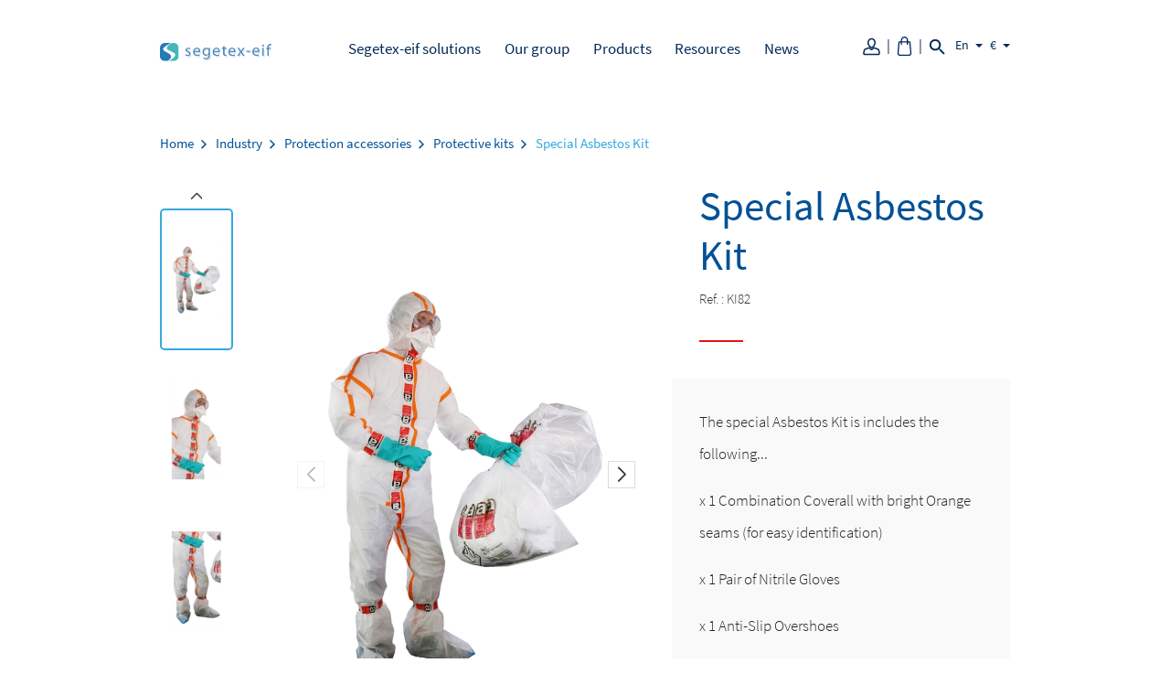

--- FILE ---
content_type: text/html; charset=utf-8
request_url: https://shop.segetex.com/en/protective-kits/336-1102-kit-special-amiante.html
body_size: 22064
content:
<!doctype html>
<html lang="en">

  <head>
    
      
  <link rel="preconnect" href="//fonts.gstatic.com/" crossorigin>
<link rel="preconnect" href="//ajax.googleapis.com" crossorigin>
<script type="text/javascript">
    WebFontConfig = {
        google: { families: [ 'Noto+Sans:400,700' ] }
    };
    (function() {
        var wf = document.createElement('script');
        wf.src = 'https://ajax.googleapis.com/ajax/libs/webfont/1/webfont.js';
        wf.type = 'text/javascript';
        wf.async = 'true';
        var s = document.getElementsByTagName('script')[0];
        s.parentNode.insertBefore(wf, s);
    })(); </script>


  <meta charset="utf-8">


  <meta http-equiv="x-ua-compatible" content="ie=edge">



  <title>Special asbestos kit</title>
  <meta name="description" content="The special asbestos kit Segetex-eif is a complete and ready-to-use kit. A complete kit including:
- body protection with a combination">
  <meta name="keywords" content="Combinaisoncoverallssuits zip combination, hoodbasiclean combination asbestoscombination asbestos kit">
        
      <link rel="canonical" href="https://shop.segetex.com/en/protective-kits/336-kit-special-amiante.html">
    
                    <link rel="alternate" href="https://shop.segetex.com/fr/kits-de-protection/336-kit-special-amiante.html" hreflang="fr">
              <link rel="alternate" href="https://shop.segetex.com/en/protective-kits/336-kit-special-amiante.html" hreflang="en-US">
              
  
<meta property="og:title" content="Special asbestos kit"/>
<meta property="og:description" content="The special asbestos kit Segetex-eif is a complete and ready-to-use kit. A complete kit including:
- body protection with a combination"/>
<meta property="og:type" content="website"/>
<meta property="og:url" content="https://shop.segetex.com/en/protective-kits/336-1102-kit-special-amiante.html"/>
<meta property="og:site_name" content="Segetex"/>

  <meta property="og:type" content="product"/>
            <meta property="og:image" content="https://shop.segetex.com/2776-product_portrait_zoom/kit-special-amiante.jpg"/>
          <meta property="og:image" content="https://shop.segetex.com/2555-product_portrait_zoom/kit-special-amiante.jpg"/>
          <meta property="og:image" content="https://shop.segetex.com/2550-product_portrait_zoom/kit-special-amiante.jpg"/>
          <meta property="og:image" content="https://shop.segetex.com/2777-product_portrait_zoom/kit-special-amiante.jpg"/>
          <meta property="og:image" content="https://shop.segetex.com/2778-product_portrait_zoom/kit-special-amiante.jpg"/>
          <meta property="og:image" content="https://shop.segetex.com/2779-product_portrait_zoom/kit-special-amiante.jpg"/>
          <meta property="og:image" content="https://shop.segetex.com/2554-product_portrait_zoom/kit-special-amiante.jpg"/>
        <meta property="og:image:height" content="3000"/>
    <meta property="og:image:width" content="1500"/>

        <meta property="product:price:amount" content="357.6" />
    <meta property="product:price:currency" content="EUR" />
          <meta property="og:availability" content="instock" />
<script type="application/ld+json">
{
    "@context" : "http://schema.org",
    "@type" : "Organization",
    "name" : "Segetex",
    "url" : "https://shop.segetex.com/en/",
    "logo" : {
        "@type":"ImageObject",
        "url":"https://shop.segetex.comhttps://shop.segetex.com/img/segetex-logo-1623156171.jpg"
    }
}

</script>

<script type="application/ld+json">
{
    "@context":"http://schema.org",
    "@type":"WebPage",
    "isPartOf": {
        "@type":"WebSite",
        "url":  "https://shop.segetex.com/en/",
        "name": "Segetex"
    },
    "name": "Special asbestos kit",
    "url":  "https://shop.segetex.com/en/protective-kits/336-1102-kit-special-amiante.html"
}


</script>
    <script type="application/ld+json">
    {
    "@context": "http://schema.org/",
    "@type": "Product",
    "name": "Special Asbestos Kit",
    "description": "The special asbestos kit Segetex-eif is a complete and ready-to-use kit. A complete kit including:
- body protection with a combination",
    "category": "Protective kits",
    "image" :"https://shop.segetex.com/2777-home_default/kit-special-amiante.jpg",    "sku": "KI8X",          "mpn": "KI8X",
        "brand": {
        "@type": "Thing",
        "name": "Segetex"
    },                  "offers": {
        "@type": "Offer",
        "priceCurrency": "EUR",
        "name": "Special Asbestos Kit",
        "price": "357.6",
        "url": "https://shop.segetex.com/en/protective-kits/336-1102-kit-special-amiante.html#/7-color-white/14-size-m",
        "priceValidUntil": "2026-01-31",
                "image": ["https://shop.segetex.com/2776-product_portrait_zoom/kit-special-amiante.jpg","https://shop.segetex.com/2555-product_portrait_zoom/kit-special-amiante.jpg","https://shop.segetex.com/2550-product_portrait_zoom/kit-special-amiante.jpg","https://shop.segetex.com/2777-product_portrait_zoom/kit-special-amiante.jpg","https://shop.segetex.com/2778-product_portrait_zoom/kit-special-amiante.jpg","https://shop.segetex.com/2779-product_portrait_zoom/kit-special-amiante.jpg","https://shop.segetex.com/2554-product_portrait_zoom/kit-special-amiante.jpg"],
                          "mpn": "KI8X",
                "sku": "KI8X",
                        "availability": "http://schema.org/InStock",
        "seller": {
            "@type": "Organization",
            "name": "Segetex"
        }
    }
    
}


    </script>
<script type="application/ld+json">
    {
    "@context": "https://schema.org",
    "@type": "BreadcrumbList",
    "itemListElement": [
        {
    "@type": "ListItem",
    "position": 1,
    "name": "Home",
    "item": "https://shop.segetex.com/en/"
    },        {
    "@type": "ListItem",
    "position": 2,
    "name": "Industry",
    "item": "https://shop.segetex.com/en/4-industry"
    },        {
    "@type": "ListItem",
    "position": 3,
    "name": "Protection accessories",
    "item": "https://shop.segetex.com/en/202-protection-accessories"
    },        {
    "@type": "ListItem",
    "position": 4,
    "name": "Protective kits",
    "item": "https://shop.segetex.com/en/277-protective-kits"
    },        {
    "@type": "ListItem",
    "position": 5,
    "name": "Special Asbestos Kit",
    "item": "https://shop.segetex.com/en/protective-kits/336-1102-kit-special-amiante.html#/color-white/size-m"
    }    ]
    }
    </script>

  



  <meta name="viewport" content="width=device-width, initial-scale=1">



  <link rel="icon" type="image/vnd.microsoft.icon" href="https://shop.segetex.com/img/favicon.ico?1638811534">
  <link rel="shortcut icon" type="image/x-icon" href="https://shop.segetex.com/img/favicon.ico?1638811534">



    <link rel="stylesheet" href="https://shop.segetex.com/themes/segetex-shop/assets/cache/theme-498f6f88.css" type="text/css" media="all">



  

  <script type="text/javascript">
        var blockwishlistController = "https:\/\/shop.segetex.com\/en\/module\/blockwishlist\/action";
        var prestashop = {"cart":{"products":[],"totals":{"total":{"type":"total","label":"Total","amount":0,"value":"\u20ac0.00"},"total_including_tax":{"type":"total","label":"Total (tax incl.)","amount":0,"value":"\u20ac0.00"},"total_excluding_tax":{"type":"total","label":"Total (tax excl.)","amount":0,"value":"\u20ac0.00"}},"subtotals":{"products":{"type":"products","label":"Subtotal","amount":0,"value":"\u20ac0.00"},"discounts":null,"shipping":{"type":"shipping","label":"Shipping","amount":0,"value":""},"tax":null},"products_count":0,"summary_string":"0 items","vouchers":{"allowed":1,"added":[]},"discounts":[],"minimalPurchase":0,"minimalPurchaseRequired":""},"currency":{"name":"Euro","iso_code":"EUR","iso_code_num":"978","sign":"\u20ac"},"customer":{"lastname":null,"firstname":null,"email":null,"birthday":null,"newsletter":null,"newsletter_date_add":null,"optin":null,"website":null,"company":null,"siret":null,"ape":null,"is_logged":false,"gender":{"type":null,"name":null},"addresses":[]},"language":{"name":"Anglais","iso_code":"en","locale":"en-US","language_code":"en-US","is_rtl":"0","date_format_lite":"Y-m-d","date_format_full":"Y-m-d H:i:s","id":2},"page":{"title":"","canonical":null,"meta":{"title":"Special asbestos kit","description":"The special asbestos kit Segetex-eif is a complete and ready-to-use kit. A complete kit including:\r\n- body protection with a combination","keywords":"Combinaisoncoverallssuits zip combination, hoodbasiclean combination asbestoscombination asbestos kit","robots":"index"},"page_name":"product","body_classes":{"lang-en":true,"lang-rtl":false,"country-FR":true,"currency-EUR":true,"layout-full-width":true,"page-product":true,"tax-display-enabled":true,"product-id-336":true,"product-Special Asbestos Kit":true,"product-id-category-277":true,"product-id-manufacturer-0":true,"product-id-supplier-0":true,"product-available-for-order":true},"admin_notifications":[]},"shop":{"name":"Segetex","logo":"https:\/\/shop.segetex.com\/img\/segetex-logo-1623156171.jpg","stores_icon":"https:\/\/shop.segetex.com\/img\/logo_stores.png","favicon":"https:\/\/shop.segetex.com\/img\/favicon.ico"},"urls":{"base_url":"https:\/\/shop.segetex.com\/","current_url":"https:\/\/shop.segetex.com\/en\/protective-kits\/336-1102-kit-special-amiante.html","shop_domain_url":"https:\/\/shop.segetex.com","img_ps_url":"https:\/\/shop.segetex.com\/img\/","img_cat_url":"https:\/\/shop.segetex.com\/img\/c\/","img_lang_url":"https:\/\/shop.segetex.com\/img\/l\/","img_prod_url":"https:\/\/shop.segetex.com\/img\/p\/","img_manu_url":"https:\/\/shop.segetex.com\/img\/m\/","img_sup_url":"https:\/\/shop.segetex.com\/img\/su\/","img_ship_url":"https:\/\/shop.segetex.com\/img\/s\/","img_store_url":"https:\/\/shop.segetex.com\/img\/st\/","img_col_url":"https:\/\/shop.segetex.com\/img\/co\/","img_url":"https:\/\/shop.segetex.com\/themes\/segetex-shop\/assets\/img\/","css_url":"https:\/\/shop.segetex.com\/themes\/segetex-shop\/assets\/css\/","js_url":"https:\/\/shop.segetex.com\/themes\/segetex-shop\/assets\/js\/","pic_url":"https:\/\/shop.segetex.com\/upload\/","pages":{"address":"https:\/\/shop.segetex.com\/en\/address","addresses":"https:\/\/shop.segetex.com\/en\/addresses","authentication":"https:\/\/shop.segetex.com\/en\/login","cart":"https:\/\/shop.segetex.com\/en\/cart","category":"https:\/\/shop.segetex.com\/en\/index.php?controller=category","cms":"https:\/\/shop.segetex.com\/en\/index.php?controller=cms","contact":"https:\/\/shop.segetex.com\/en\/contact-us","discount":"https:\/\/shop.segetex.com\/en\/discount","guest_tracking":"https:\/\/shop.segetex.com\/en\/guest-tracking","history":"https:\/\/shop.segetex.com\/en\/order-history","identity":"https:\/\/shop.segetex.com\/en\/identity","index":"https:\/\/shop.segetex.com\/en\/","my_account":"https:\/\/shop.segetex.com\/en\/my-account","order_confirmation":"https:\/\/shop.segetex.com\/en\/order-confirmation","order_detail":"https:\/\/shop.segetex.com\/en\/index.php?controller=order-detail","order_follow":"https:\/\/shop.segetex.com\/en\/order-follow","order":"https:\/\/shop.segetex.com\/en\/order","order_return":"https:\/\/shop.segetex.com\/en\/index.php?controller=order-return","order_slip":"https:\/\/shop.segetex.com\/en\/credit-slip","pagenotfound":"https:\/\/shop.segetex.com\/en\/page-not-found","password":"https:\/\/shop.segetex.com\/en\/password-recovery","pdf_invoice":"https:\/\/shop.segetex.com\/en\/index.php?controller=pdf-invoice","pdf_order_return":"https:\/\/shop.segetex.com\/en\/index.php?controller=pdf-order-return","pdf_order_slip":"https:\/\/shop.segetex.com\/en\/index.php?controller=pdf-order-slip","prices_drop":"https:\/\/shop.segetex.com\/en\/prices-drop","product":"https:\/\/shop.segetex.com\/en\/index.php?controller=product","search":"https:\/\/shop.segetex.com\/en\/search","sitemap":"https:\/\/shop.segetex.com\/en\/sitemap","stores":"https:\/\/shop.segetex.com\/en\/stores","supplier":"https:\/\/shop.segetex.com\/en\/supplier","register":"https:\/\/shop.segetex.com\/en\/login?create_account=1","order_login":"https:\/\/shop.segetex.com\/en\/order?login=1"},"alternative_langs":{"fr":"https:\/\/shop.segetex.com\/fr\/kits-de-protection\/336-kit-special-amiante.html","en-US":"https:\/\/shop.segetex.com\/en\/protective-kits\/336-kit-special-amiante.html"},"theme_assets":"\/themes\/segetex-shop\/assets\/","actions":{"logout":"https:\/\/shop.segetex.com\/en\/?mylogout="},"no_picture_image":{"bySize":{"product_landscape_small":{"url":"https:\/\/shop.segetex.com\/img\/p\/en-default-product_landscape_small.jpg","width":110,"height":83},"small_default":{"url":"https:\/\/shop.segetex.com\/img\/p\/en-default-small_default.jpg","width":98,"height":98},"product_square_small":{"url":"https:\/\/shop.segetex.com\/img\/p\/en-default-product_square_small.jpg","width":110,"height":110},"product_portrait_small":{"url":"https:\/\/shop.segetex.com\/img\/p\/en-default-product_portrait_small.jpg","width":80,"height":155},"cart_default":{"url":"https:\/\/shop.segetex.com\/img\/p\/en-default-cart_default.jpg","width":125,"height":125},"pdt_180":{"url":"https:\/\/shop.segetex.com\/img\/p\/en-default-pdt_180.jpg","width":180,"height":180},"home_default":{"url":"https:\/\/shop.segetex.com\/img\/p\/en-default-home_default.jpg","width":250,"height":250},"product_portrait_default":{"url":"https:\/\/shop.segetex.com\/img\/p\/en-default-product_portrait_default.jpg","width":180,"height":360},"pdt_300":{"url":"https:\/\/shop.segetex.com\/img\/p\/en-default-pdt_300.jpg","width":300,"height":300},"product_list_default":{"url":"https:\/\/shop.segetex.com\/img\/p\/en-default-product_list_default.jpg","width":277,"height":326},"product_square_default":{"url":"https:\/\/shop.segetex.com\/img\/p\/en-default-product_square_default.jpg","width":330,"height":330},"pdt_360":{"url":"https:\/\/shop.segetex.com\/img\/p\/en-default-pdt_360.jpg","width":360,"height":360},"medium_default":{"url":"https:\/\/shop.segetex.com\/img\/p\/en-default-medium_default.jpg","width":452,"height":452},"product_portrait_350":{"url":"https:\/\/shop.segetex.com\/img\/p\/en-default-product_portrait_350.jpg","width":350,"height":700},"product_landscape_default":{"url":"https:\/\/shop.segetex.com\/img\/p\/en-default-product_landscape_default.jpg","width":600,"height":450},"pdt_540":{"url":"https:\/\/shop.segetex.com\/img\/p\/en-default-pdt_540.jpg","width":540,"height":540},"product_list_retina":{"url":"https:\/\/shop.segetex.com\/img\/p\/en-default-product_list_retina.jpg","width":554,"height":652},"product_landscape_large":{"url":"https:\/\/shop.segetex.com\/img\/p\/en-default-product_landscape_large.jpg","width":800,"height":600},"product_portrait_500":{"url":"https:\/\/shop.segetex.com\/img\/p\/en-default-product_portrait_500.jpg","width":500,"height":1000},"large_default":{"url":"https:\/\/shop.segetex.com\/img\/p\/en-default-large_default.jpg","width":800,"height":800},"product_portrait_large":{"url":"https:\/\/shop.segetex.com\/img\/p\/en-default-product_portrait_large.jpg","width":600,"height":1200},"product_square_large":{"url":"https:\/\/shop.segetex.com\/img\/p\/en-default-product_square_large.jpg","width":1000,"height":1000},"product_landscape_zoom":{"url":"https:\/\/shop.segetex.com\/img\/p\/en-default-product_landscape_zoom.jpg","width":1600,"height":1200},"product_square_zoom":{"url":"https:\/\/shop.segetex.com\/img\/p\/en-default-product_square_zoom.jpg","width":2000,"height":2000},"product_portrait_zoom":{"url":"https:\/\/shop.segetex.com\/img\/p\/en-default-product_portrait_zoom.jpg","width":1500,"height":3000}},"small":{"url":"https:\/\/shop.segetex.com\/img\/p\/en-default-product_landscape_small.jpg","width":110,"height":83},"medium":{"url":"https:\/\/shop.segetex.com\/img\/p\/en-default-medium_default.jpg","width":452,"height":452},"large":{"url":"https:\/\/shop.segetex.com\/img\/p\/en-default-product_portrait_zoom.jpg","width":1500,"height":3000},"legend":""}},"configuration":{"display_taxes_label":true,"display_prices_tax_incl":true,"is_catalog":false,"show_prices":true,"opt_in":{"partner":false},"quantity_discount":{"type":"discount","label":"Unit discount"},"voucher_enabled":1,"return_enabled":0},"field_required":[],"breadcrumb":{"links":[{"title":"Home","url":"https:\/\/shop.segetex.com\/en\/"},{"title":"Industry","url":"https:\/\/shop.segetex.com\/en\/4-industry"},{"title":"Protection accessories","url":"https:\/\/shop.segetex.com\/en\/202-protection-accessories"},{"title":"Protective kits","url":"https:\/\/shop.segetex.com\/en\/277-protective-kits"},{"title":"Special Asbestos Kit","url":"https:\/\/shop.segetex.com\/en\/protective-kits\/336-1102-kit-special-amiante.html#\/color-white\/size-m"}],"count":5},"link":{"protocol_link":"https:\/\/","protocol_content":"https:\/\/"},"time":1768531326,"static_token":"efed119f572373b4fc00131364185869","token":"c77bb7efc4c7b5579f188e4de8fc0d76","debug":false,"modules":{"pcrscustomer":{"customerShippingFreePrice":false,"customerCustomPaymentInfos":false,"customerCode":false,"customerSynced":false}}};
        var productsAlreadyTagged = [];
        var psr_icon_color = "#F19D76";
        var removeFromWishlistUrl = "https:\/\/shop.segetex.com\/en\/module\/blockwishlist\/action?action=deleteProductFromWishlist";
        var wishlistAddProductToCartUrl = "https:\/\/shop.segetex.com\/en\/module\/blockwishlist\/action?action=addProductToCart";
        var wishlistUrl = "https:\/\/shop.segetex.com\/en\/module\/blockwishlist\/view";
      </script>



  <!-- emarketing start -->





<!-- emarketing end -->



    
  </head>

  <body id="product" class="lang-en country-fr currency-eur layout-full-width page-product tax-display-enabled product-id-336 product-special-asbestos-kit product-id-category-277 product-id-manufacturer-0 product-id-supplier-0 product-available-for-order segetex-product-template-2">

    
      
    

    <div id="main-wrapper">
      
              

      <header id="header" class="l-header">
        
          
    <div class="header-banner">
        
    </div>








<div id="wrapper-navbar" itemscope="" itemtype="http://schema.org/WebSite"><a class="skip-link sr-only sr-only-focusable" href="#content">Aller au contenu</a><nav class="navbar navbar-expand-lg navbar-light" id="navbar-top"><div class="container"><div class="order-3 order-lg-1 flex-grow-1 flex-lg-grow-0 navbar-brand-wrapper"><a href="https://www.segetex.co.uk" class="navbar-brand custom-logo-link" rel="home"><img class="navbar-brand custom-logo-link img-fluid" src="https://shop.segetex.com/themes/segetex-shop/assets/img/segetex-eif.svg" alt="Segetex" width="250"></a></div><a class="navbar-toggler order-1 order-lg-2 " href="#main-menu-mobile" ><span class="navbar-toggler-icon"></span></a><!-- The WordPress Menu goes here --><div id="main-menu-wrapper" class="collapse navbar-collapse order-1 order-lg-2">




<div class="hidden d-none">
    <div id="main-menu-mobile">
    <ul>
               
                   
                    
            <li>
                                <span>
                                            Segetex-eif solutions
                                    </span>
                                                    <ul>
                        
                   
                    
            <li>
                                <a href="/en/3-medical">
                                            Medical
                                    </a>
                                
            </li>
                       
                    
            <li>
                                <a href="/fr/4-industrial">
                                            Industry
                                    </a>
                                
            </li>
                       
                    
            <li>
                                <a href="/en/5-beaute">
                                            Beauty
                                    </a>
                                
            </li>
                
                    </ul>
              
            </li>
                       
                    
            <li>
                                <span>
                                            Our group
                                    </span>
                                                    <ul>
                        
                   
                    
            <li>
                                <a href="https://www.segetex.com/en/our-group/">
                                            Our company
                                    </a>
                                
            </li>
                       
                    
            <li>
                                <a href="https://www.segetex.com/en/our-expertise/">
                                            Our know-how
                                    </a>
                                
            </li>
                       
                    
            <li>
                                <a href="https://www.segetex.com/en/our-materials/">
                                            Our materials
                                    </a>
                                
            </li>
                       
                    
            <li>
                                <a href="https://www.segetex.com/en/career/">
                                            Career
                                    </a>
                                
            </li>
                       
                    
            <li>
                                <a href="https://www.segetex.com/en/contact/">
                                            Contact
                                    </a>
                                
            </li>
                
                    </ul>
              
            </li>
                       
                    
            <li>
                                <a href="https://shop.segetex.com/en/">
                                            Products
                                    </a>
                                                    <ul>
                        
                   
                    
            <li>
                                <a href="https://shop.segetex.com/en/3-medical">
                                            Medical
                                    </a>
                                                    <ul>
                        
                   
                    
            <li>
                                <a href="https://shop.segetex.com/en/6-medical-garments">
                                            Medical garments
                                    </a>
                                
            </li>
                       
                    
            <li>
                                <a href="https://shop.segetex.com/en/7-patient-garments">
                                            Patient garments
                                    </a>
                                
            </li>
                       
                    
            <li>
                                <a href="https://shop.segetex.com/en/8-operative-theatre">
                                            Operative theatre
                                    </a>
                                
            </li>
                       
                    
            <li>
                                <a href="https://shop.segetex.com/en/9-masks-and-glasses">
                                            Masks and glasses
                                    </a>
                                
            </li>
                       
                    
            <li>
                                <a href="https://shop.segetex.com/en/10-headwear">
                                            Headwear
                                    </a>
                                
            </li>
                       
                    
            <li>
                                <a href="https://shop.segetex.com/en/11-shoe-covers">
                                            Shoe covers
                                    </a>
                                
            </li>
                       
                    
            <li>
                                <a href="https://shop.segetex.com/en/12-bedding">
                                            Bedding
                                    </a>
                                
            </li>
                       
                    
            <li>
                                <a href="https://shop.segetex.com/en/156-hygiene-and-accessories">
                                            Hygiene and accessories
                                    </a>
                                
            </li>
                       
                    
            <li>
                                <a href="https://shop.segetex.com/en/181-incontinence">
                                            Incontinence
                                    </a>
                                
            </li>
                       
                    
            <li>
                                <a href="https://shop.segetex.com/en/297-Gloves">
                                            Gloves
                                    </a>
                                
            </li>
                       
                    
            <li>
                                <a href="https://shop.segetex.com/en/302-thermometers">
                                            Thermometers
                                    </a>
                                
            </li>
                
                    </ul>
              
            </li>
                       
                    
            <li>
                                <a href="https://shop.segetex.com/en/4-industry">
                                            Industry
                                    </a>
                                                    <ul>
                        
                   
                    
            <li>
                                <a href="https://shop.segetex.com/en/189-labcoats">
                                            Labcoats
                                    </a>
                                
            </li>
                       
                    
            <li>
                                <a href="https://shop.segetex.com/en/192-coveralls">
                                            Coveralls
                                    </a>
                                
            </li>
                       
                    
            <li>
                                <a href="https://shop.segetex.com/en/198-headwear">
                                            Headwear
                                    </a>
                                
            </li>
                       
                    
            <li>
                                <a href="https://shop.segetex.com/en/202-protection-accessories">
                                            Protection accessories
                                    </a>
                                
            </li>
                       
                    
            <li>
                                <a href="https://shop.segetex.com/en/208-shoe-covers">
                                            Shoe covers
                                    </a>
                                
            </li>
                       
                    
            <li>
                                <a href="https://shop.segetex.com/en/211-masks">
                                            Masks
                                    </a>
                                
            </li>
                       
                    
            <li>
                                <a href="https://shop.segetex.com/en/225-hygiene-accessories">
                                            Hygiene accessories
                                    </a>
                                
            </li>
                       
                    
            <li>
                                <a href="https://shop.segetex.com/en/230-wipes">
                                            Wipes
                                    </a>
                                
            </li>
                       
                    
            <li>
                                <a href="https://shop.segetex.com/en/218-Gloves">
                                            Gloves
                                    </a>
                                
            </li>
                
                    </ul>
              
            </li>
                       
                    
            <li>
                                <a href="https://shop.segetex.com/en/5-beauty">
                                            Beauty
                                    </a>
                                                    <ul>
                        
                   
                    
            <li>
                                <a href="https://shop.segetex.com/en/235-hair">
                                            Hair
                                    </a>
                                
            </li>
                       
                    
            <li>
                                <a href="https://shop.segetex.com/en/248-waxing">
                                            Waxing
                                    </a>
                                
            </li>
                       
                    
            <li>
                                <a href="https://shop.segetex.com/en/243-garments-and-protection">
                                            Garments and protection
                                    </a>
                                
            </li>
                       
                    
            <li>
                                <a href="https://shop.segetex.com/en/253-soins-du-visage">
                                            Face care
                                    </a>
                                
            </li>
                       
                    
            <li>
                                <a href="https://shop.segetex.com/en/258-body-care">
                                            Body care
                                    </a>
                                
            </li>
                       
                    
            <li>
                                <a href="https://shop.segetex.com/en/262-equipment">
                                            Equipment
                                    </a>
                                
            </li>
                       
                    
            <li>
                                <a href="https://shop.segetex.com/en/292-gants">
                                            Gants
                                    </a>
                                
            </li>
                
                    </ul>
              
            </li>
                
                    </ul>
              
            </li>
                       
                    
            <li>
                                <span>
                                            Resources
                                    </span>
                                                    <ul>
                        
                   
                    
            <li>
                                <a href="https://www.segetex.com/en/regulations-and-certifications/">
                                            Regulations and certifications
                                    </a>
                                
            </li>
                       
                    
            <li>
                                <a href="https://www.segetex.com/en/documentation/">
                                            Documentation
                                    </a>
                                
            </li>
                
                    </ul>
              
            </li>
                       
                    
            <li>
                                <span>
                                            News
                                    </span>
                                                    <ul>
                        
                   
                    
            <li>
                                <a href="https://www.segetex.com/en/category/news/">
                                            Press / media
                                    </a>
                                
            </li>
                
                    </ul>
              
            </li>
                
            </ul>
    </div>
</div>

<ul id="main-menu" class="navbar-nav ml-auto mr-auto" >
        
    

     
                  
                                          
                                    
        <li itemscope="itemscope" 
            itemtype="https://www.schema.org/SiteNavigationElement" 
            class="
            menu-item nav-item depth-0
             dropdown                                       lnk-segetex-eif-solutions
            " 
            >
                
            
            <a class="
                depth-0 
                nav-link 
                 dropdown-toggle  
                                "
                href="#" 
                data-depth="0"

                
                                  aria-haspopup="true" data-toggle="dropdown" aria-expanded="false" aria-owns="top_sub_menu_48881" aria-controls="top_sub_menu_48881"
                                >
                                    Segetex-eif solutions
                            </a>
          
                            <ul  
                    class="
                     dropdown-menu   
                     
                    fade-up depth-1"
                    data-depth="1">
                        

     
                  
                        
                                    
        <li itemscope="itemscope" 
            itemtype="https://www.schema.org/SiteNavigationElement" 
            class="
            menu-item nav-item depth-1
             dropdown-item                                     lnk-medical
            " 
            >
                
            
            <a class="
                depth-1 
                nav-link 
                 
                                "
                href="/en/3-medical" 
                data-depth="1"

                
                                >
                                    Medical
                            </a>
          
                      
        </li>
                          
                        
                                    
        <li itemscope="itemscope" 
            itemtype="https://www.schema.org/SiteNavigationElement" 
            class="
            menu-item nav-item depth-1
             dropdown-item                                     lnk-industry
            " 
            >
                
            
            <a class="
                depth-1 
                nav-link 
                 
                                "
                href="/fr/4-industrial" 
                data-depth="1"

                
                                >
                                    Industry
                            </a>
          
                      
        </li>
                          
                        
                                    
        <li itemscope="itemscope" 
            itemtype="https://www.schema.org/SiteNavigationElement" 
            class="
            menu-item nav-item depth-1
             dropdown-item                                     lnk-beauty
            " 
            >
                
            
            <a class="
                depth-1 
                nav-link 
                 
                                "
                href="/en/5-beaute" 
                data-depth="1"

                
                                >
                                    Beauty
                            </a>
          
                      
        </li>
                
                </ul>
                    
        </li>
                          
                                          
                                    
        <li itemscope="itemscope" 
            itemtype="https://www.schema.org/SiteNavigationElement" 
            class="
            menu-item nav-item depth-0
             dropdown                                       lnk-our-group
            " 
            >
                
            
            <a class="
                depth-0 
                nav-link 
                 dropdown-toggle  
                                "
                href="#" 
                data-depth="0"

                
                                  aria-haspopup="true" data-toggle="dropdown" aria-expanded="false" aria-owns="top_sub_menu_61473" aria-controls="top_sub_menu_61473"
                                >
                                    Our group
                            </a>
          
                            <ul  
                    class="
                     dropdown-menu   
                     
                    fade-up depth-1"
                    data-depth="1">
                        

     
                  
                        
                                    
        <li itemscope="itemscope" 
            itemtype="https://www.schema.org/SiteNavigationElement" 
            class="
            menu-item nav-item depth-1
             dropdown-item                                     lnk-our-company
            " 
            >
                
            
            <a class="
                depth-1 
                nav-link 
                 
                                "
                href="https://www.segetex.com/en/our-group/" 
                data-depth="1"

                
                                >
                                    Our company
                            </a>
          
                      
        </li>
                          
                        
                                    
        <li itemscope="itemscope" 
            itemtype="https://www.schema.org/SiteNavigationElement" 
            class="
            menu-item nav-item depth-1
             dropdown-item                                     lnk-our-know-how
            " 
            >
                
            
            <a class="
                depth-1 
                nav-link 
                 
                                "
                href="https://www.segetex.com/en/our-expertise/" 
                data-depth="1"

                
                                >
                                    Our know-how
                            </a>
          
                      
        </li>
                          
                        
                                    
        <li itemscope="itemscope" 
            itemtype="https://www.schema.org/SiteNavigationElement" 
            class="
            menu-item nav-item depth-1
             dropdown-item                                     lnk-our-materials
            " 
            >
                
            
            <a class="
                depth-1 
                nav-link 
                 
                                "
                href="https://www.segetex.com/en/our-materials/" 
                data-depth="1"

                
                                >
                                    Our materials
                            </a>
          
                      
        </li>
                          
                        
                                    
        <li itemscope="itemscope" 
            itemtype="https://www.schema.org/SiteNavigationElement" 
            class="
            menu-item nav-item depth-1
             dropdown-item                                     lnk-career
            " 
            >
                
            
            <a class="
                depth-1 
                nav-link 
                 
                                "
                href="https://www.segetex.com/en/career/" 
                data-depth="1"

                
                                >
                                    Career
                            </a>
          
                      
        </li>
                          
                        
                                    
        <li itemscope="itemscope" 
            itemtype="https://www.schema.org/SiteNavigationElement" 
            class="
            menu-item nav-item depth-1
             dropdown-item                                     lnk-contact
            " 
            >
                
            
            <a class="
                depth-1 
                nav-link 
                 
                                "
                href="https://www.segetex.com/en/contact/" 
                data-depth="1"

                
                                >
                                    Contact
                            </a>
          
                      
        </li>
                
                </ul>
                    
        </li>
                          
                                          
                                    
        <li itemscope="itemscope" 
            itemtype="https://www.schema.org/SiteNavigationElement" 
            class="
            menu-item nav-item depth-0
             dropdown has-megamenu                                      category-2
            " 
            >
                
            
            <a class="
                depth-0 
                nav-link 
                 dropdown-toggle  
                                "
                href="https://shop.segetex.com/en/" 
                data-depth="0"

                
                                  aria-haspopup="true" data-toggle="dropdown" aria-expanded="false" aria-owns="top_sub_menu_54238" aria-controls="top_sub_menu_54238"
                                >
                                    Products
                            </a>
          
                            <ul  
                    class="
                     dropdown-menu  megamenu   
                     
                    fade-up depth-1"
                    data-depth="1">
                        

     
                  
                                          
                                    
        <li itemscope="itemscope" 
            itemtype="https://www.schema.org/SiteNavigationElement" 
            class="
            menu-item nav-item depth-1
             dropdown-item                                     category-3
            " 
            >
                
            
            <a class="
                depth-1 
                nav-link 
                 
                                "
                href="https://shop.segetex.com/en/3-medical" 
                data-depth="1"

                
                                >
                                    Medical
                            </a>
          
                            <ul  
                    class="
                     
                     dropdown-submenu  
                    fade-up depth-2"
                    data-depth="2">
                        

     
                  
                                          
                                    
        <li itemscope="itemscope" 
            itemtype="https://www.schema.org/SiteNavigationElement" 
            class="
            menu-item nav-item depth-2
             dropdown-item              col-6 col-sm-4                         category-6
            " 
            >
                
            
            <a class="
                depth-2 
                nav-link 
                 
                                "
                href="https://shop.segetex.com/en/6-medical-garments" 
                data-depth="2"

                
                                >
                                    Medical garments
                            </a>
          
                      
        </li>
                          
                                          
                                    
        <li itemscope="itemscope" 
            itemtype="https://www.schema.org/SiteNavigationElement" 
            class="
            menu-item nav-item depth-2
             dropdown-item              col-6 col-sm-4                         category-7
            " 
            >
                
            
            <a class="
                depth-2 
                nav-link 
                 
                                "
                href="https://shop.segetex.com/en/7-patient-garments" 
                data-depth="2"

                
                                >
                                    Patient garments
                            </a>
          
                      
        </li>
                          
                                          
                                    
        <li itemscope="itemscope" 
            itemtype="https://www.schema.org/SiteNavigationElement" 
            class="
            menu-item nav-item depth-2
             dropdown-item              col-6 col-sm-4                         category-8
            " 
            >
                
            
            <a class="
                depth-2 
                nav-link 
                 
                                "
                href="https://shop.segetex.com/en/8-operative-theatre" 
                data-depth="2"

                
                                >
                                    Operative theatre
                            </a>
          
                      
        </li>
                          
                                          
                                    
        <li itemscope="itemscope" 
            itemtype="https://www.schema.org/SiteNavigationElement" 
            class="
            menu-item nav-item depth-2
             dropdown-item              col-6 col-sm-4                         category-9
            " 
            >
                
            
            <a class="
                depth-2 
                nav-link 
                 
                                "
                href="https://shop.segetex.com/en/9-masks-and-glasses" 
                data-depth="2"

                
                                >
                                    Masks and glasses
                            </a>
          
                      
        </li>
                          
                                          
                                    
        <li itemscope="itemscope" 
            itemtype="https://www.schema.org/SiteNavigationElement" 
            class="
            menu-item nav-item depth-2
             dropdown-item              col-6 col-sm-4                         category-10
            " 
            >
                
            
            <a class="
                depth-2 
                nav-link 
                 
                                "
                href="https://shop.segetex.com/en/10-headwear" 
                data-depth="2"

                
                                >
                                    Headwear
                            </a>
          
                      
        </li>
                          
                                          
                                    
        <li itemscope="itemscope" 
            itemtype="https://www.schema.org/SiteNavigationElement" 
            class="
            menu-item nav-item depth-2
             dropdown-item              col-6 col-sm-4                         category-11
            " 
            >
                
            
            <a class="
                depth-2 
                nav-link 
                 
                                "
                href="https://shop.segetex.com/en/11-shoe-covers" 
                data-depth="2"

                
                                >
                                    Shoe covers
                            </a>
          
                      
        </li>
                          
                                          
                                    
        <li itemscope="itemscope" 
            itemtype="https://www.schema.org/SiteNavigationElement" 
            class="
            menu-item nav-item depth-2
             dropdown-item              col-6 col-sm-4                         category-12
            " 
            >
                
            
            <a class="
                depth-2 
                nav-link 
                 
                                "
                href="https://shop.segetex.com/en/12-bedding" 
                data-depth="2"

                
                                >
                                    Bedding
                            </a>
          
                      
        </li>
                          
                                          
                                    
        <li itemscope="itemscope" 
            itemtype="https://www.schema.org/SiteNavigationElement" 
            class="
            menu-item nav-item depth-2
             dropdown-item              col-6 col-sm-4                         category-156
            " 
            >
                
            
            <a class="
                depth-2 
                nav-link 
                 
                                "
                href="https://shop.segetex.com/en/156-hygiene-and-accessories" 
                data-depth="2"

                
                                >
                                    Hygiene and accessories
                            </a>
          
                      
        </li>
                          
                                          
                                    
        <li itemscope="itemscope" 
            itemtype="https://www.schema.org/SiteNavigationElement" 
            class="
            menu-item nav-item depth-2
             dropdown-item              col-6 col-sm-4                         category-181
            " 
            >
                
            
            <a class="
                depth-2 
                nav-link 
                 
                                "
                href="https://shop.segetex.com/en/181-incontinence" 
                data-depth="2"

                
                                >
                                    Incontinence
                            </a>
          
                      
        </li>
                          
                                          
                                    
        <li itemscope="itemscope" 
            itemtype="https://www.schema.org/SiteNavigationElement" 
            class="
            menu-item nav-item depth-2
             dropdown-item              col-6 col-sm-4                         category-297
            " 
            >
                
            
            <a class="
                depth-2 
                nav-link 
                 
                                "
                href="https://shop.segetex.com/en/297-Gloves" 
                data-depth="2"

                
                                >
                                    Gloves
                            </a>
          
                      
        </li>
                          
                        
                                    
        <li itemscope="itemscope" 
            itemtype="https://www.schema.org/SiteNavigationElement" 
            class="
            menu-item nav-item depth-2
             dropdown-item                                     category-302
            " 
            >
                
            
            <a class="
                depth-2 
                nav-link 
                 
                                "
                href="https://shop.segetex.com/en/302-thermometers" 
                data-depth="2"

                
                                >
                                    Thermometers
                            </a>
          
                      
        </li>
                
                </ul>
                    
        </li>
                          
                                          
                                    
        <li itemscope="itemscope" 
            itemtype="https://www.schema.org/SiteNavigationElement" 
            class="
            menu-item nav-item depth-1
             dropdown-item                                     category-4
            " 
            >
                
            
            <a class="
                depth-1 
                nav-link 
                 
                                "
                href="https://shop.segetex.com/en/4-industry" 
                data-depth="1"

                
                                >
                                    Industry
                            </a>
          
                            <ul  
                    class="
                     
                     dropdown-submenu  
                    fade-up depth-2"
                    data-depth="2">
                        

     
                  
                                          
                                    
        <li itemscope="itemscope" 
            itemtype="https://www.schema.org/SiteNavigationElement" 
            class="
            menu-item nav-item depth-2
             dropdown-item              col-6 col-sm-4                         category-189
            " 
            >
                
            
            <a class="
                depth-2 
                nav-link 
                 
                                "
                href="https://shop.segetex.com/en/189-labcoats" 
                data-depth="2"

                
                                >
                                    Labcoats
                            </a>
          
                      
        </li>
                          
                                          
                                    
        <li itemscope="itemscope" 
            itemtype="https://www.schema.org/SiteNavigationElement" 
            class="
            menu-item nav-item depth-2
             dropdown-item              col-6 col-sm-4                         category-192
            " 
            >
                
            
            <a class="
                depth-2 
                nav-link 
                 
                                "
                href="https://shop.segetex.com/en/192-coveralls" 
                data-depth="2"

                
                                >
                                    Coveralls
                            </a>
          
                      
        </li>
                          
                                          
                                    
        <li itemscope="itemscope" 
            itemtype="https://www.schema.org/SiteNavigationElement" 
            class="
            menu-item nav-item depth-2
             dropdown-item              col-6 col-sm-4                         category-198
            " 
            >
                
            
            <a class="
                depth-2 
                nav-link 
                 
                                "
                href="https://shop.segetex.com/en/198-headwear" 
                data-depth="2"

                
                                >
                                    Headwear
                            </a>
          
                      
        </li>
                          
                                          
                                    
        <li itemscope="itemscope" 
            itemtype="https://www.schema.org/SiteNavigationElement" 
            class="
            menu-item nav-item depth-2
             dropdown-item              col-6 col-sm-4                         category-202
            " 
            >
                
            
            <a class="
                depth-2 
                nav-link 
                 
                                "
                href="https://shop.segetex.com/en/202-protection-accessories" 
                data-depth="2"

                
                                >
                                    Protection accessories
                            </a>
          
                      
        </li>
                          
                                          
                                    
        <li itemscope="itemscope" 
            itemtype="https://www.schema.org/SiteNavigationElement" 
            class="
            menu-item nav-item depth-2
             dropdown-item              col-6 col-sm-4                         category-208
            " 
            >
                
            
            <a class="
                depth-2 
                nav-link 
                 
                                "
                href="https://shop.segetex.com/en/208-shoe-covers" 
                data-depth="2"

                
                                >
                                    Shoe covers
                            </a>
          
                      
        </li>
                          
                                          
                                    
        <li itemscope="itemscope" 
            itemtype="https://www.schema.org/SiteNavigationElement" 
            class="
            menu-item nav-item depth-2
             dropdown-item              col-6 col-sm-4                         category-211
            " 
            >
                
            
            <a class="
                depth-2 
                nav-link 
                 
                                "
                href="https://shop.segetex.com/en/211-masks" 
                data-depth="2"

                
                                >
                                    Masks
                            </a>
          
                      
        </li>
                          
                                          
                                    
        <li itemscope="itemscope" 
            itemtype="https://www.schema.org/SiteNavigationElement" 
            class="
            menu-item nav-item depth-2
             dropdown-item              col-6 col-sm-4                         category-225
            " 
            >
                
            
            <a class="
                depth-2 
                nav-link 
                 
                                "
                href="https://shop.segetex.com/en/225-hygiene-accessories" 
                data-depth="2"

                
                                >
                                    Hygiene accessories
                            </a>
          
                      
        </li>
                          
                                          
                                    
        <li itemscope="itemscope" 
            itemtype="https://www.schema.org/SiteNavigationElement" 
            class="
            menu-item nav-item depth-2
             dropdown-item              col-6 col-sm-4                         category-230
            " 
            >
                
            
            <a class="
                depth-2 
                nav-link 
                 
                                "
                href="https://shop.segetex.com/en/230-wipes" 
                data-depth="2"

                
                                >
                                    Wipes
                            </a>
          
                      
        </li>
                          
                                          
                                    
        <li itemscope="itemscope" 
            itemtype="https://www.schema.org/SiteNavigationElement" 
            class="
            menu-item nav-item depth-2
             dropdown-item              col-6 col-sm-4                         category-218
            " 
            >
                
            
            <a class="
                depth-2 
                nav-link 
                 
                                "
                href="https://shop.segetex.com/en/218-Gloves" 
                data-depth="2"

                
                                >
                                    Gloves
                            </a>
          
                      
        </li>
                
                </ul>
                    
        </li>
                          
                                          
                                    
        <li itemscope="itemscope" 
            itemtype="https://www.schema.org/SiteNavigationElement" 
            class="
            menu-item nav-item depth-1
             dropdown-item                                     category-5
            " 
            >
                
            
            <a class="
                depth-1 
                nav-link 
                 
                                "
                href="https://shop.segetex.com/en/5-beauty" 
                data-depth="1"

                
                                >
                                    Beauty
                            </a>
          
                            <ul  
                    class="
                     
                     dropdown-submenu  
                    fade-up depth-2"
                    data-depth="2">
                        

     
                  
                                          
                                    
        <li itemscope="itemscope" 
            itemtype="https://www.schema.org/SiteNavigationElement" 
            class="
            menu-item nav-item depth-2
             dropdown-item              col-6 col-sm-4                         category-235
            " 
            >
                
            
            <a class="
                depth-2 
                nav-link 
                 
                                "
                href="https://shop.segetex.com/en/235-hair" 
                data-depth="2"

                
                                >
                                    Hair
                            </a>
          
                      
        </li>
                          
                                          
                                    
        <li itemscope="itemscope" 
            itemtype="https://www.schema.org/SiteNavigationElement" 
            class="
            menu-item nav-item depth-2
             dropdown-item              col-6 col-sm-4                         category-248
            " 
            >
                
            
            <a class="
                depth-2 
                nav-link 
                 
                                "
                href="https://shop.segetex.com/en/248-waxing" 
                data-depth="2"

                
                                >
                                    Waxing
                            </a>
          
                      
        </li>
                          
                                          
                                    
        <li itemscope="itemscope" 
            itemtype="https://www.schema.org/SiteNavigationElement" 
            class="
            menu-item nav-item depth-2
             dropdown-item              col-6 col-sm-4                         category-243
            " 
            >
                
            
            <a class="
                depth-2 
                nav-link 
                 
                                "
                href="https://shop.segetex.com/en/243-garments-and-protection" 
                data-depth="2"

                
                                >
                                    Garments and protection
                            </a>
          
                      
        </li>
                          
                                          
                                    
        <li itemscope="itemscope" 
            itemtype="https://www.schema.org/SiteNavigationElement" 
            class="
            menu-item nav-item depth-2
             dropdown-item              col-6 col-sm-4                         category-253
            " 
            >
                
            
            <a class="
                depth-2 
                nav-link 
                 
                                "
                href="https://shop.segetex.com/en/253-soins-du-visage" 
                data-depth="2"

                
                                >
                                    Face care
                            </a>
          
                      
        </li>
                          
                                          
                                    
        <li itemscope="itemscope" 
            itemtype="https://www.schema.org/SiteNavigationElement" 
            class="
            menu-item nav-item depth-2
             dropdown-item              col-6 col-sm-4                         category-258
            " 
            >
                
            
            <a class="
                depth-2 
                nav-link 
                 
                                "
                href="https://shop.segetex.com/en/258-body-care" 
                data-depth="2"

                
                                >
                                    Body care
                            </a>
          
                      
        </li>
                          
                                          
                                    
        <li itemscope="itemscope" 
            itemtype="https://www.schema.org/SiteNavigationElement" 
            class="
            menu-item nav-item depth-2
             dropdown-item              col-6 col-sm-4                         category-262
            " 
            >
                
            
            <a class="
                depth-2 
                nav-link 
                 
                                "
                href="https://shop.segetex.com/en/262-equipment" 
                data-depth="2"

                
                                >
                                    Equipment
                            </a>
          
                      
        </li>
                          
                                          
                                    
        <li itemscope="itemscope" 
            itemtype="https://www.schema.org/SiteNavigationElement" 
            class="
            menu-item nav-item depth-2
             dropdown-item              col-6 col-sm-4                         category-292
            " 
            >
                
            
            <a class="
                depth-2 
                nav-link 
                 
                                "
                href="https://shop.segetex.com/en/292-gants" 
                data-depth="2"

                
                                >
                                    Gants
                            </a>
          
                      
        </li>
                
                </ul>
                    
        </li>
                
                </ul>
                    
        </li>
                          
                                          
                                    
        <li itemscope="itemscope" 
            itemtype="https://www.schema.org/SiteNavigationElement" 
            class="
            menu-item nav-item depth-0
             dropdown                                       lnk-resources
            " 
            >
                
            
            <a class="
                depth-0 
                nav-link 
                 dropdown-toggle  
                                "
                href="#" 
                data-depth="0"

                
                                  aria-haspopup="true" data-toggle="dropdown" aria-expanded="false" aria-owns="top_sub_menu_65752" aria-controls="top_sub_menu_65752"
                                >
                                    Resources
                            </a>
          
                            <ul  
                    class="
                     dropdown-menu   
                     
                    fade-up depth-1"
                    data-depth="1">
                        

     
                  
                        
                                    
        <li itemscope="itemscope" 
            itemtype="https://www.schema.org/SiteNavigationElement" 
            class="
            menu-item nav-item depth-1
             dropdown-item                                     lnk-regulations-and-certifications
            " 
            >
                
            
            <a class="
                depth-1 
                nav-link 
                 
                                "
                href="https://www.segetex.com/en/regulations-and-certifications/" 
                data-depth="1"

                
                                >
                                    Regulations and certifications
                            </a>
          
                      
        </li>
                          
                        
                                    
        <li itemscope="itemscope" 
            itemtype="https://www.schema.org/SiteNavigationElement" 
            class="
            menu-item nav-item depth-1
             dropdown-item                                     lnk-documentation
            " 
            >
                
            
            <a class="
                depth-1 
                nav-link 
                 
                                "
                href="https://www.segetex.com/en/documentation/" 
                data-depth="1"

                
                                >
                                    Documentation
                            </a>
          
                      
        </li>
                
                </ul>
                    
        </li>
                          
                                          
                                    
        <li itemscope="itemscope" 
            itemtype="https://www.schema.org/SiteNavigationElement" 
            class="
            menu-item nav-item depth-0
             dropdown                                       lnk-news
            " 
            >
                
            
            <a class="
                depth-0 
                nav-link 
                 dropdown-toggle  
                                "
                href="#" 
                data-depth="0"

                
                                  aria-haspopup="true" data-toggle="dropdown" aria-expanded="false" aria-owns="top_sub_menu_47121" aria-controls="top_sub_menu_47121"
                                >
                                    News
                            </a>
          
                            <ul  
                    class="
                     dropdown-menu   
                     
                    fade-up depth-1"
                    data-depth="1">
                        

     
                  
                        
                                    
        <li itemscope="itemscope" 
            itemtype="https://www.schema.org/SiteNavigationElement" 
            class="
            menu-item nav-item depth-1
             dropdown-item                                     lnk-press-media
            " 
            >
                
            
            <a class="
                depth-1 
                nav-link 
                 
                                "
                href="https://www.segetex.com/en/category/news/" 
                data-depth="1"

                
                                >
                                    Press / media
                            </a>
          
                      
        </li>
                
                </ul>
                    
        </li>
                   

    
</ul>
</div><div class="order-3"> <a href="https://shop.segetex.com/en/my-account" class="link-account" title="Log in to your customer account" rel="nofollow"><svg class="icon-user" width="23" height="22" viewBox="0 0 23 22" fill="none" xmlns="http://www.w3.org/2000/svg"><path class="path" d="M11.5007 19.5393C9.02543 19.5393 6.55065 19.5393 4.07642 19.5393C3.81201 19.5544 3.55119 19.4723 3.34291 19.3085C3.01835 19.0403 2.94208 18.686 2.97778 18.2894C3.03043 17.5552 3.12634 16.8247 3.26502 16.1018C3.35279 15.6512 3.4793 15.2091 3.64313 14.7804C3.81081 14.3597 4.13315 14.0195 4.54379 13.8296C5.58112 13.3583 6.64922 12.9581 7.74071 12.6318C8.03606 12.5359 8.33628 12.4546 8.63163 12.3587C8.67545 12.3414 8.72313 12.3362 8.76966 12.3436C8.8162 12.351 8.85988 12.3708 8.89615 12.401C9.70214 12.998 10.5108 13.594 11.3222 14.1888C11.5007 14.3205 11.4991 14.3205 11.6776 14.1888C12.489 13.5923 13.3004 12.9991 14.1118 12.401C14.1444 12.3719 14.1841 12.352 14.2269 12.3434C14.2697 12.3349 14.314 12.3379 14.3553 12.3522C15.5091 12.6968 16.6548 13.0674 17.7631 13.5224C18.1067 13.6546 18.4375 13.8178 18.7514 14.01C18.9605 14.1455 19.1288 14.3354 19.2383 14.5594C19.519 15.0925 19.6375 15.6727 19.756 16.2546C19.877 16.9219 19.9626 17.5952 20.0124 18.2716C20.0481 18.6437 19.9945 18.9867 19.7056 19.2597C19.5274 19.4298 19.2929 19.5282 19.0468 19.536C18.8618 19.5458 18.6752 19.536 18.4885 19.536L11.5007 19.5393Z" stroke="#002857" stroke-width="1.5" stroke-miterlimit="10"></path><path class="path" d="M7.76188 6.48819C7.74715 5.56684 8.0427 4.66737 8.60087 3.93485C9.41227 2.89141 10.4785 2.36644 11.8075 2.47208C12.2786 2.50842 12.7373 2.64042 13.1558 2.86005C13.5743 3.07967 13.9438 3.38232 14.2417 3.74956C14.6059 4.17305 14.8801 4.66646 15.0475 5.19964C15.215 5.73282 15.2721 6.29459 15.2154 6.85063C15.1261 7.86535 14.8111 8.84719 14.2937 9.72415C13.9799 10.2947 13.5608 10.8005 13.0587 11.2146C12.2002 11.8988 11.1844 12.0272 10.2237 11.4128C9.63581 11.0227 9.14505 10.5029 8.78911 9.89318C8.32474 9.13765 8.005 8.30208 7.84626 7.42924C7.78329 7.11967 7.75498 6.80404 7.76188 6.48819V6.48819Z" stroke="#002857" stroke-width="1.5" stroke-miterlimit="10"></path></svg></a><div class="blockcart-wrapper">
    <div href="#" class="blockcart cart-preview link-cart inactive" data-refresh-url="//shop.segetex.com/en/module/ps_shoppingcart/ajax">
        <div class="shopping-cart">
                        <a rel="nofollow" href="//shop.segetex.com/en/cart?action=show" class="u-link-body">
                <svg class="icon-cart" width="21" height="22" viewBox="0 0 21 22" fill="none" xmlns="http://www.w3.org/2000/svg">
                <path class="path" d="M18.1776 18.1374L17.0607 5.84719C17.0292 5.50856 16.7457 5.25 16.4057 5.25H14.437V3.9375C14.437 2.88225 14.0288 1.89131 13.2872 1.14975C12.5457 0.408187 11.5547 0 10.4995 0C8.32862 0 6.56199 1.76662 6.56199 3.9375V5.25H4.59324C4.25331 5.25 3.96981 5.50856 3.93962 5.84719L2.82268 18.1374C2.75574 18.8698 3.00249 19.6022 3.49862 20.1456C3.99474 20.6889 4.70087 21 5.43718 21H15.5631C16.2994 21 17.0056 20.6889 17.5017 20.1456C17.9978 19.6022 18.2432 18.8698 18.1776 18.1374ZM7.8745 3.9375C7.8745 2.48981 9.05181 1.3125 10.4995 1.3125C11.2043 1.3125 11.8645 1.58419 12.3593 2.07769C12.8541 2.57119 13.1245 3.23269 13.1245 3.9375V5.25H7.8745V3.9375ZM16.5317 19.2609C16.2797 19.5352 15.9359 19.6875 15.5618 19.6875H5.43718C5.06443 19.6875 4.71924 19.5352 4.46856 19.2596C4.21656 18.984 4.09712 18.6283 4.13124 18.2556L5.19306 6.5625H6.56199V8.53125C6.56199 8.8935 6.856 9.1875 7.21825 9.1875C7.58049 9.1875 7.8745 8.8935 7.8745 8.53125V6.5625H13.1245V8.53125C13.1245 8.8935 13.4185 9.1875 13.7807 9.1875C14.143 9.1875 14.437 8.8935 14.437 8.53125V6.5625H15.8059L16.8691 18.2569C16.9032 18.6283 16.7837 18.9853 16.5317 19.2609Z" fill="#002857"></path>
                </svg> 
                        </a>
        </div>
    </div>
</div>
</div><div class="order-2 order-lg-4 "><a href="//shop.segetex.com/en/search" class="link-search"><svg class="icon-search" width="23" height="22" viewBox="0 0 23 22" fill="none" xmlns="http://www.w3.org/2000/svg"><path class="path" d="M14.8542 13.4167H14.0971L13.8287 13.1579C14.7679 12.0654 15.3333 10.6471 15.3333 9.10417C15.3333 5.66375 12.5446 2.875 9.10417 2.875C5.66375 2.875 2.875 5.66375 2.875 9.10417C2.875 12.5446 5.66375 15.3333 9.10417 15.3333C10.6471 15.3333 12.0654 14.7679 13.1579 13.8287L13.4167 14.0971V14.8542L18.2083 19.6362L19.6362 18.2083L14.8542 13.4167ZM9.10417 13.4167C6.71792 13.4167 4.79167 11.4904 4.79167 9.10417C4.79167 6.71792 6.71792 4.79167 9.10417 4.79167C11.4904 4.79167 13.4167 6.71792 13.4167 9.10417C13.4167 11.4904 11.4904 13.4167 9.10417 13.4167Z" fill="#002857"></path></svg></a></div><div class="order-last selectors-wrapper"><div >
  <div class="language-selector-wrapper">
        <div class="language-selector dropdown js-dropdown">
      <button data-toggle="dropdown" class="btn btn-sm dropdown-toggle" aria-haspopup="true" aria-expanded="false" aria-label="Language dropdown">
          En      </button>
      <div class="dropdown-menu" aria-labelledby="language-selector-label">
                                      <a href="https://shop.segetex.com/fr/kits-de-protection/336-kit-special-amiante.html" class="dropdown-item small" data-iso-code="fr">Fr</a>
                                                    <a href="https://shop.segetex.com/en/protective-kits/336-kit-special-amiante.html" class="dropdown-item small active" data-iso-code="en">En</a>
                              </div>
    </div>
  </div>
</div>
      
 <div class="currency-selector-wrapper">
    <div class="currency-selector dropdown js-dropdown">
                <button data-target="#" data-toggle="dropdown" class="btn btn-sm dropdown-toggle" aria-haspopup="true" aria-expanded="false" aria-label="Currency dropdown">
             €
        </button>
        <div class="dropdown-menu dropdown-menu-right" aria-labelledby="currency-selector-label">
                                <a title="Euro" rel="nofollow" href="https://shop.segetex.com/en/protective-kits/336-kit-special-amiante.html?SubmitCurrency=1&amp;id_currency=1" class="dropdown-item small">EUR €</a>
                                <a title="Livre sterling" rel="nofollow" href="https://shop.segetex.com/en/protective-kits/336-kit-special-amiante.html?SubmitCurrency=1&amp;id_currency=2" class="dropdown-item small">GBP £</a>
                    </div>
    </div>
</div>
</div></div><!-- .container --></nav><!-- .site-navigation --></div>


        
      </header>
      
      
      
      
      
      
        
      
      
        
    <section id="wrapper" class="">

        <div class="container">
        
        
          <nav data-depth="5" class="visible--desktop">
  <ol class="breadcrumb">
            
                            <li class="breadcrumb-item">
                <a itemprop="item" href="https://shop.segetex.com/en/">
                        <span itemprop="name">Home</span>
                    </a>
                    </li>
        
            
                            <li class="breadcrumb-item">
                <a itemprop="item" href="https://shop.segetex.com/en/4-industry">
                        <span itemprop="name">Industry</span>
                    </a>
                    </li>
        
            
                            <li class="breadcrumb-item">
                <a itemprop="item" href="https://shop.segetex.com/en/202-protection-accessories">
                        <span itemprop="name">Protection accessories</span>
                    </a>
                    </li>
        
            
                            <li class="breadcrumb-item">
                <a itemprop="item" href="https://shop.segetex.com/en/277-protective-kits">
                        <span itemprop="name">Protective kits</span>
                    </a>
                    </li>
        
            
                            <li class="breadcrumb-item active">
                                <span itemprop="name">Special Asbestos Kit</span>
                    </li>
        
      </ol>
</nav>
        
        </div>        

        

        
  <div id="content-wrapper" class="">
    
    
    <section id="main">
      <div class="container clearfix">
      <div class="row d-flex d-lg-block">
          <div class="col-lg-5 float-lg-right">
              
                  
                      <div class="product-title-wrapper">
                          <h1 class="h1">Special Asbestos Kit</h1>
                                                        <p>Ref. : <span class="product-title-reference">KI82</span></p>
                                                    <div class="separator"></div>
                      </div>
                  
              
              <div class="product-information-wrapper">

              <div class="product-information">
                
                  <div id="product-description-short-336" class="product-description-short">
                                            <div class="product-description-short-wrapper">
                      <p>The special Asbestos Kit is includes the following...</p>
<p>x 1 Combination Coverall with bright Orange seams (for easy identification)</p>
<p>x 1 Pair of Nitrile Gloves</p>
<p>x 1 Anti-Slip Overshoes</p>
<p>x 1 Safety Goggles</p>
<p>x 1 FFP3 Mask</p>
<p>x 1 Adhesive Asbestos Warning Tape</p>
<p>x 1 Asbestos Removal Sack</p>
<p></p>
<p></p>
                      </div>
                      <p class="product-description-link"><a href="#description">See Description</a></p>

                  </div>
                

                
                <div class="product-actions">
                  
                    <form action="https://shop.segetex.com/en/cart" method="post" id="add-to-cart-or-refresh">
                      <input type="hidden" name="token" value="efed119f572373b4fc00131364185869">
                      <input type="hidden" name="id_product" value="336" id="product_page_product_id">
                      <input type="hidden" name="id_customization" value="0" id="product_customization_id">

                      
                          <div class="product-variants">
              <div class="form-group product-variants-item">
                <div class="label">
              colors : 
                            <span class="label-color-name">White</span>                       </div>
          <div class="clearfix">
                        <label class="label-color">
                <input class="input-color d--none" type="radio" data-product-attribute="1" name="group[1]" value="7" checked="checked">
                <span
                  class="color" style="background-color: #ffffff"                                   ><span class="sr-only">White</span></span>
              </label>
                    </div>

          </div>
                  <div class="form-group product-variants-item">
                <div class="label">sizes</div>
          <div class="clearfix">                    
                        <div class="custom-control custom-radio">
                <input id="r-variant-2-14" class="custom-control-input" type="radio" data-product-attribute="2" name="group[2]" value="14" checked="checked">
                <label class="custom-control-label" for="r-variant-2-14">M</label>
              </div>
                        <div class="custom-control custom-radio">
                <input id="r-variant-2-17" class="custom-control-input" type="radio" data-product-attribute="2" name="group[2]" value="17">
                <label class="custom-control-label" for="r-variant-2-17">L</label>
              </div>
                        <div class="custom-control custom-radio">
                <input id="r-variant-2-18" class="custom-control-input" type="radio" data-product-attribute="2" name="group[2]" value="18">
                <label class="custom-control-label" for="r-variant-2-18">XL</label>
              </div>
                        <div class="custom-control custom-radio">
                <input id="r-variant-2-22" class="custom-control-input" type="radio" data-product-attribute="2" name="group[2]" value="22">
                <label class="custom-control-label" for="r-variant-2-22">XXL</label>
              </div>
                        <div class="custom-control custom-radio">
                <input id="r-variant-2-23" class="custom-control-input" type="radio" data-product-attribute="2" name="group[2]" value="23">
                <label class="custom-control-label" for="r-variant-2-23">XXXL</label>
              </div>
                    </div>
          </div>
      </div>
                      

                      
                                              

                      
                                                

                      
                          <div class="product-add-to-cart">
  
    
        <div class="product-quantity">
            <label for="quantity_wanted" class="quantity__label">Quantity</label>
            <div class="row align-items-center no-gutters">
                <div class="qty col-auto">
                  <input
                    type="number"
                    name="qty"
                    id="quantity_wanted"
                    value="1"
                    class="input-group"
                    min="1"
                    aria-label="Quantity"
                                      >
                </div>

                <div class="add col-auto">
                  <button
                    class="btn btn-primary add-to-cart btn-lg btn-block btn-add-to-cart js-add-to-cart"
                    data-button-action="add-to-cart"
                    type="submit"
                                      >
                                        
                                        Add to cart
                                        
                    
                    <span class="btn-add-to-cart__spinner" role="status" aria-hidden="true"></span>
                  </button>
                </div>
               <div class="wishlist col-auto">
    <div
      class="wishlist-button"
      data-url="https://shop.segetex.com/en/module/blockwishlist/action?action=deleteProductFromWishlist"
      data-product-id="336"
      data-product-attribute-id="1102"
      data-is-logged=""
      data-list-id="1"
      data-checked="true"
      data-is-product="true"
    ></div>
 </div>

            </div>
      </div>
    


    
      
              
    
  </div>
                      

                      
                          <div class="product-additional-info">
  
</div>
                      

                      
                                                    <input class="product-refresh ps-hidden-by-js" name="refresh" type="submit" value="Refresh">
                                                

                      
                            <div class="product-prices">


    
      <div class="product__product-price product-price ">
      
                
	  
        <div class="current-price">
          <span class="current-price-display price">€357.60</span>
          <span class="current-price-tax-label-display">
                            Tax included
                      </span>
          
          
                  </div>

        
                  
      </div>
    

    
            

    
          

    
          
                            <div class="pcrs-product-features"><p>Cardboard packaging : 10</p></div>
            
    

    <div class="tax-shipping-delivery-label">
      
      
                    </div>
  </div>
                      
                    </form>
                  

                </div>

  
                
                  <div class="product-extra-info">
                      
                      <p class="paiement-secure">
                          <span class="product-extra-icon">
                              <svg width="16" height="21" viewBox="0 0 16 21" fill="none" xmlns="http://www.w3.org/2000/svg">
                              <path d="M14 7H13V5C13 2.24 10.76 0 8 0C5.24 0 3 2.24 3 5V7H2C0.9 7 0 7.9 0 9V19C0 20.1 0.9 21 2 21H14C15.1 21 16 20.1 16 19V9C16 7.9 15.1 7 14 7ZM8 16C6.9 16 6 15.1 6 14C6 12.9 6.9 12 8 12C9.1 12 10 12.9 10 14C10 15.1 9.1 16 8 16ZM11.1 7H4.9V5C4.9 3.29 6.29 1.9 8 1.9C9.71 1.9 11.1 3.29 11.1 5V7Z" fill="#35A8E0"/>
                              </svg>
                          </span>
                          100% secure payment by credit card or bank transfer
                      </p>
                      

                      
                                            

                      
                                                                                                                                        

                  </div>
              

            </div>
        </div>
      </div>
                  <div class="col-lg-7 order-first">
          
            <section class="page-content--product" id="content">
              
                  
     
  <div class="row images-container">
            <div class="col-3 d-none d-sm-block product-thumbs-wrapper">

           

            <div 
                class="product-thumbs js-qv-product-images swiper" 
                data-count="7"
                data-direction="vertical"
                >
                <div class="swiper-wrapper">
                 <div class="product-thumb swiper-slide">
                    <img
                        class="thumb js-thumb img-fluid"
                        src="https://shop.segetex.com/2777-product_portrait_small/kit-special-amiante.jpg"
                        alt="Kit spécial amiante" 
                        title="Kit spécial amiante"
                    >
                 </div>

                                                               <div class="product-thumb swiper-slide">
                             <img
                                 class="thumb js-thumb img-fluid"
                                 src="https://shop.segetex.com/2776-product_portrait_small/kit-special-amiante.jpg"
                                 alt="Kit spécial amiante"
                                 title="Kit spécial amiante"
                                 >
                         </div>
                                                                                    <div class="product-thumb swiper-slide">
                             <img
                                 class="thumb js-thumb img-fluid"
                                 src="https://shop.segetex.com/2555-product_portrait_small/kit-special-amiante.jpg"
                                 alt="Kit spécial amiante"
                                 title="Kit spécial amiante"
                                 >
                         </div>
                                                                                    <div class="product-thumb swiper-slide">
                             <img
                                 class="thumb js-thumb img-fluid"
                                 src="https://shop.segetex.com/2550-product_portrait_small/kit-special-amiante.jpg"
                                 alt=""
                                 title=""
                                 >
                         </div>
                                                                                                                          <div class="product-thumb swiper-slide">
                             <img
                                 class="thumb js-thumb img-fluid"
                                 src="https://shop.segetex.com/2778-product_portrait_small/kit-special-amiante.jpg"
                                 alt="Kit spécial amiante"
                                 title="Kit spécial amiante"
                                 >
                         </div>
                                                                                    <div class="product-thumb swiper-slide">
                             <img
                                 class="thumb js-thumb img-fluid"
                                 src="https://shop.segetex.com/2779-product_portrait_small/kit-special-amiante.jpg"
                                 alt="Kit spécial amiante"
                                 title="Kit spécial amiante"
                                 >
                         </div>
                                                                                    <div class="product-thumb swiper-slide">
                             <img
                                 class="thumb js-thumb img-fluid"
                                 src="https://shop.segetex.com/2554-product_portrait_small/kit-special-amiante.jpg"
                                 alt="Kit spécial amiante"
                                 title="Kit spécial amiante"
                                 >
                         </div>
                                                       
                </div>
                <div class="swiper-button-next"></div>
                <div class="swiper-button-prev"></div>
            </div>
                 

           

           

       </div>
        
    <div class="col-12 col-xs-12 col-sm-9">
        
    
       <ul class="product-flags">
    </ul>
    

    
        <div class="products-imagescover-wrapper">
            <div class="products-imagescover swiper mb-2" 
                 data-count="7"
                 >
                <div class="swiper-wrapper">
                <div class="product-img swiper-slide">

                                            <img
                            class="img-fluid swiper-lazy" 
                            data-src="https://shop.segetex.com/2777-product_portrait_large/kit-special-amiante.jpg" 
                            src="https://shop.segetex.com/themes/segetex-shop/assets/img/product_portrait_large.gif"
                            alt="Kit spécial amiante" 
                            >
                        <noscript>
                            <img class="img-fluid" src="https://shop.segetex.com/2777-product_portrait_large/kit-special-amiante.jpg" alt="Kit spécial amiante">
                        </noscript>
                                     <div class="swiper-lazy-preloader"></div>
                </div>

                                    
                        <div class="product-img swiper-slide">

                                                            <img 
                                    class="img-fluid swiper-lazy" 
                                    data-src="https://shop.segetex.com/2776-product_portrait_large/kit-special-amiante.jpg" 
                                    src="https://shop.segetex.com/themes/segetex-shop/assets/img/product_portrait_large.gif"
                                    alt="Kit spécial amiante" 
                                    >
                                <noscript>
                                    <img 
                                        class="img-fluid" 
                                        src="https://shop.segetex.com/2776-product_portrait_large/kit-special-amiante.jpg" 
                                        alt="Kit spécial amiante" 
                                        >
                                </noscript>

                                                        <div class="swiper-lazy-preloader"></div>
                        </div>
                        
                                                        
                        <div class="product-img swiper-slide">

                                                            <img 
                                    class="img-fluid swiper-lazy" 
                                    data-src="https://shop.segetex.com/2555-product_portrait_large/kit-special-amiante.jpg" 
                                    src="https://shop.segetex.com/themes/segetex-shop/assets/img/product_portrait_large.gif"
                                    alt="Kit spécial amiante" 
                                    >
                                <noscript>
                                    <img 
                                        class="img-fluid" 
                                        src="https://shop.segetex.com/2555-product_portrait_large/kit-special-amiante.jpg" 
                                        alt="Kit spécial amiante" 
                                        >
                                </noscript>

                                                        <div class="swiper-lazy-preloader"></div>
                        </div>
                        
                                                        
                        <div class="product-img swiper-slide">

                                                            <img 
                                    class="img-fluid swiper-lazy" 
                                    data-src="https://shop.segetex.com/2550-product_portrait_large/kit-special-amiante.jpg" 
                                    src="https://shop.segetex.com/themes/segetex-shop/assets/img/product_portrait_large.gif"
                                    alt="" 
                                    >
                                <noscript>
                                    <img 
                                        class="img-fluid" 
                                        src="https://shop.segetex.com/2550-product_portrait_large/kit-special-amiante.jpg" 
                                        alt="" 
                                        >
                                </noscript>

                                                        <div class="swiper-lazy-preloader"></div>
                        </div>
                        
                                                                                            
                        <div class="product-img swiper-slide">

                                                            <img 
                                    class="img-fluid swiper-lazy" 
                                    data-src="https://shop.segetex.com/2778-product_portrait_large/kit-special-amiante.jpg" 
                                    src="https://shop.segetex.com/themes/segetex-shop/assets/img/product_portrait_large.gif"
                                    alt="Kit spécial amiante" 
                                    >
                                <noscript>
                                    <img 
                                        class="img-fluid" 
                                        src="https://shop.segetex.com/2778-product_portrait_large/kit-special-amiante.jpg" 
                                        alt="Kit spécial amiante" 
                                        >
                                </noscript>

                                                        <div class="swiper-lazy-preloader"></div>
                        </div>
                        
                                                        
                        <div class="product-img swiper-slide">

                                                            <img 
                                    class="img-fluid swiper-lazy" 
                                    data-src="https://shop.segetex.com/2779-product_portrait_large/kit-special-amiante.jpg" 
                                    src="https://shop.segetex.com/themes/segetex-shop/assets/img/product_portrait_large.gif"
                                    alt="Kit spécial amiante" 
                                    >
                                <noscript>
                                    <img 
                                        class="img-fluid" 
                                        src="https://shop.segetex.com/2779-product_portrait_large/kit-special-amiante.jpg" 
                                        alt="Kit spécial amiante" 
                                        >
                                </noscript>

                                                        <div class="swiper-lazy-preloader"></div>
                        </div>
                        
                                                        
                        <div class="product-img swiper-slide">

                                                            <img 
                                    class="img-fluid swiper-lazy" 
                                    data-src="https://shop.segetex.com/2554-product_portrait_large/kit-special-amiante.jpg" 
                                    src="https://shop.segetex.com/themes/segetex-shop/assets/img/product_portrait_large.gif"
                                    alt="Kit spécial amiante" 
                                    >
                                <noscript>
                                    <img 
                                        class="img-fluid" 
                                        src="https://shop.segetex.com/2554-product_portrait_large/kit-special-amiante.jpg" 
                                        alt="Kit spécial amiante" 
                                        >
                                </noscript>

                                                        <div class="swiper-lazy-preloader"></div>
                        </div>
                        
                                                    </div>
                <div class="swiper-button-next"></div>
                <div class="swiper-button-prev"></div>
                
            </div>
            
                          <button type="button" class="btn btn-link btn-zoom visible-desktop product-layer-zoom" data-toggle="modal" data-target="#product-modal">
                  <i class="material-icons zoom-in">&#xE8FF;</i>
              </button>
                    </div>
    
      </div>
 </div>
              
            </section>
          
          </div>
      <div class="col-lg-7 order-last">
      
              <div class="tabs product-tabs card card-block">
        <ul class="nav nav-tabs" role="tablist">
                            <li class="nav-item">
                    <a
                            class="nav-link active"
                            data-toggle="tab"
                            href="#description"
                            role="tab"
                            aria-controls="description"
                             aria-selected="true">Description</a>
                </li>
                                        <li class="nav-item">
                    <a
                            class="nav-link"
                            data-toggle="tab"
                            href="#attachments"
                            role="tab"
                            aria-controls="attachments"
                            >Documentation</a>
                </li>
                                        <li class="nav-item">
                    <a
                            class="nav-link"
                            data-toggle="tab"
                            href="#extra-0"
                            role="tab"
                            aria-controls="extra-0">Avantages</a>
                </li>
                            <li class="nav-item">
                    <a
                            class="nav-link"
                            data-toggle="tab"
                            href="#extra-1"
                            role="tab"
                            aria-controls="extra-1">Applications</a>
                </li>
                    </ul>

        <div class="tab-content" id="tab-content">
            <div class="tab-pane fade show active" id="description" role="tabpanel">
                
                    <div class="product-description"><p>The special Asbestos Kit is includes the following...</p>
<p>x 1 Combination Coverall with bright Orange seams (for easy identification)</p>
<p>x 1 Pair of Nitrile Gloves</p>
<p>x 1 Anti-Slip Overshoes</p>
<p>x 1 Safety Goggles</p>
<p>x 1 FFP3 Mask</p>
<p>x 1 Adhesive Asbestos Warning Tape</p>
<p>x 1 Asbestos Removal Sack</p>
<p></p></div>
                
            </div>

            
                                                        <div class="tab-pane fade" id="attachments" role="tabpanel">
                        <section class="product-attachments">
                                                            <div class="attachment">
                                                                                                                                                    
                                    
                                                                    </div>
                                                            <div class="attachment">
                                                                                                                                                    
                                    
                                                                    </div>
                                                            <div class="attachment">
                                                                                                                                                    
                                    
                                                                    </div>
                                                        
                                                            <div class="alert alert-info text-center">
                                    <p>Connectez-vous pour télécharger les documents</p>
                                    <p><a href="https://shop.segetex.com/en/login" class="btn btn-primary">
                                Connexion
                                        </a></p>
                                </div>
                                
                                
                        </section>
                    </div>
                            

                        <div class="tab-pane fade " id="extra-0" role="tabpanel"  id="" class="">
                <ul>
<li>Complete kit and ready to use</li>
</ul>
            </div>
                        <div class="tab-pane fade " id="extra-1" role="tabpanel"  id="" class="">
                <ul>
<li>Friendly</li>
<li>Maintenance</li>
<li>Surface treatments</li>
<li>Automobile</li>
<li>Industry diverse</li>
</ul>
            </div>
                </div>
    </div>      
      </div>

      </div>
      </div>

                            
      
          
<div class="container segetex-section" id="product-details" data-product="{&quot;id_shop_default&quot;:&quot;1&quot;,&quot;id_manufacturer&quot;:&quot;0&quot;,&quot;id_supplier&quot;:&quot;0&quot;,&quot;reference&quot;:&quot;KI8X&quot;,&quot;is_virtual&quot;:&quot;0&quot;,&quot;delivery_in_stock&quot;:&quot;&quot;,&quot;delivery_out_stock&quot;:&quot;&quot;,&quot;id_category_default&quot;:&quot;277&quot;,&quot;on_sale&quot;:&quot;0&quot;,&quot;online_only&quot;:&quot;0&quot;,&quot;ecotax&quot;:0,&quot;minimal_quantity&quot;:&quot;1&quot;,&quot;low_stock_threshold&quot;:null,&quot;low_stock_alert&quot;:&quot;0&quot;,&quot;price&quot;:&quot;\u20ac357.60&quot;,&quot;unity&quot;:&quot;&quot;,&quot;unit_price_ratio&quot;:&quot;0.000000&quot;,&quot;additional_shipping_cost&quot;:&quot;0.000000&quot;,&quot;customizable&quot;:&quot;0&quot;,&quot;text_fields&quot;:&quot;0&quot;,&quot;uploadable_files&quot;:&quot;0&quot;,&quot;redirect_type&quot;:&quot;&quot;,&quot;id_type_redirected&quot;:&quot;0&quot;,&quot;available_for_order&quot;:&quot;1&quot;,&quot;available_date&quot;:null,&quot;show_condition&quot;:&quot;0&quot;,&quot;condition&quot;:&quot;new&quot;,&quot;show_price&quot;:&quot;1&quot;,&quot;indexed&quot;:&quot;1&quot;,&quot;visibility&quot;:&quot;both&quot;,&quot;cache_default_attribute&quot;:&quot;1102&quot;,&quot;advanced_stock_management&quot;:&quot;0&quot;,&quot;date_add&quot;:&quot;2021-07-06 09:31:58&quot;,&quot;date_upd&quot;:&quot;2025-10-10 11:36:47&quot;,&quot;pack_stock_type&quot;:&quot;3&quot;,&quot;meta_description&quot;:&quot;The special asbestos kit Segetex-eif is a complete and ready-to-use kit. A complete kit including:\r\n- body protection with a combination&quot;,&quot;meta_keywords&quot;:&quot;Combinaisoncoverallssuits zip combination, hoodbasiclean combination asbestoscombination asbestos kit&quot;,&quot;meta_title&quot;:&quot;Special asbestos kit&quot;,&quot;link_rewrite&quot;:&quot;kit-special-amiante&quot;,&quot;name&quot;:&quot;Special Asbestos Kit&quot;,&quot;description&quot;:&quot;&lt;p&gt;The special Asbestos Kit is includes the following...&lt;\/p&gt;\n&lt;p&gt;x 1 Combination Coverall with bright Orange seams (for easy identification)&lt;\/p&gt;\n&lt;p&gt;x 1 Pair of Nitrile Gloves&lt;\/p&gt;\n&lt;p&gt;x 1 Anti-Slip Overshoes&lt;\/p&gt;\n&lt;p&gt;x 1 Safety Goggles&lt;\/p&gt;\n&lt;p&gt;x 1 FFP3 Mask&lt;\/p&gt;\n&lt;p&gt;x 1 Adhesive Asbestos Warning Tape&lt;\/p&gt;\n&lt;p&gt;x 1 Asbestos Removal Sack&lt;\/p&gt;\n&lt;p&gt;&lt;\/p&gt;&quot;,&quot;description_short&quot;:&quot;&lt;p&gt;The special Asbestos Kit is includes the following...&lt;\/p&gt;\n&lt;p&gt;x 1 Combination Coverall with bright Orange seams (for easy identification)&lt;\/p&gt;\n&lt;p&gt;x 1 Pair of Nitrile Gloves&lt;\/p&gt;\n&lt;p&gt;x 1 Anti-Slip Overshoes&lt;\/p&gt;\n&lt;p&gt;x 1 Safety Goggles&lt;\/p&gt;\n&lt;p&gt;x 1 FFP3 Mask&lt;\/p&gt;\n&lt;p&gt;x 1 Adhesive Asbestos Warning Tape&lt;\/p&gt;\n&lt;p&gt;x 1 Asbestos Removal Sack&lt;\/p&gt;\n&lt;p&gt;&lt;\/p&gt;\n&lt;p&gt;&lt;\/p&gt;&quot;,&quot;available_now&quot;:&quot;&quot;,&quot;available_later&quot;:&quot;&quot;,&quot;id&quot;:336,&quot;id_product&quot;:336,&quot;out_of_stock&quot;:2,&quot;new&quot;:0,&quot;id_product_attribute&quot;:1102,&quot;quantity_wanted&quot;:1,&quot;extraContent&quot;:[{&quot;title&quot;:&quot;Avantages&quot;,&quot;content&quot;:&quot;&lt;ul&gt;\n&lt;li&gt;Complete kit and ready to use&lt;\/li&gt;\n&lt;\/ul&gt;&quot;,&quot;attr&quot;:{&quot;id&quot;:&quot;&quot;,&quot;class&quot;:&quot;&quot;},&quot;moduleName&quot;:&quot;pcrsproduct&quot;},{&quot;title&quot;:&quot;Applications&quot;,&quot;content&quot;:&quot;&lt;ul&gt;\n&lt;li&gt;Friendly&lt;\/li&gt;\n&lt;li&gt;Maintenance&lt;\/li&gt;\n&lt;li&gt;Surface treatments&lt;\/li&gt;\n&lt;li&gt;Automobile&lt;\/li&gt;\n&lt;li&gt;Industry diverse&lt;\/li&gt;\n&lt;\/ul&gt;&quot;,&quot;attr&quot;:{&quot;id&quot;:&quot;&quot;,&quot;class&quot;:&quot;&quot;},&quot;moduleName&quot;:&quot;pcrsproduct&quot;}],&quot;allow_oosp&quot;:1,&quot;category&quot;:&quot;protective-kits&quot;,&quot;category_name&quot;:&quot;Protective kits&quot;,&quot;link&quot;:&quot;https:\/\/shop.segetex.com\/en\/protective-kits\/336-kit-special-amiante.html&quot;,&quot;attribute_price&quot;:298,&quot;price_tax_exc&quot;:298,&quot;price_without_reduction&quot;:357.6,&quot;reduction&quot;:0,&quot;specific_prices&quot;:false,&quot;quantity&quot;:3,&quot;quantity_all_versions&quot;:139,&quot;id_image&quot;:&quot;en-default&quot;,&quot;features&quot;:[{&quot;name&quot;:&quot;Cardboard packaging&quot;,&quot;value&quot;:&quot;10&quot;,&quot;id_feature&quot;:&quot;4&quot;,&quot;position&quot;:&quot;1&quot;},{&quot;name&quot;:&quot;Colour&quot;,&quot;value&quot;:&quot;White&quot;,&quot;id_feature&quot;:&quot;16&quot;,&quot;position&quot;:&quot;4&quot;},{&quot;name&quot;:&quot;Type&quot;,&quot;value&quot;:&quot;Type 5&quot;,&quot;id_feature&quot;:&quot;20&quot;,&quot;position&quot;:&quot;7&quot;},{&quot;name&quot;:&quot;Type&quot;,&quot;value&quot;:&quot;Type 6&quot;,&quot;id_feature&quot;:&quot;20&quot;,&quot;position&quot;:&quot;7&quot;},{&quot;name&quot;:&quot;Standard&quot;,&quot;value&quot;:&quot;EN 1149-5&quot;,&quot;id_feature&quot;:&quot;21&quot;,&quot;position&quot;:&quot;8&quot;},{&quot;name&quot;:&quot;Standard&quot;,&quot;value&quot;:&quot;EN 1073-2&quot;,&quot;id_feature&quot;:&quot;21&quot;,&quot;position&quot;:&quot;8&quot;},{&quot;name&quot;:&quot;CE&quot;,&quot;value&quot;:&quot;Yes&quot;,&quot;id_feature&quot;:&quot;23&quot;,&quot;position&quot;:&quot;10&quot;},{&quot;name&quot;:&quot;Area of application&quot;,&quot;value&quot;:&quot;Industry diverse&quot;,&quot;id_feature&quot;:&quot;24&quot;,&quot;position&quot;:&quot;11&quot;},{&quot;name&quot;:&quot;Area of application&quot;,&quot;value&quot;:&quot;Surface treatments&quot;,&quot;id_feature&quot;:&quot;24&quot;,&quot;position&quot;:&quot;11&quot;},{&quot;name&quot;:&quot;Area of application&quot;,&quot;value&quot;:&quot;Maintenance&quot;,&quot;id_feature&quot;:&quot;24&quot;,&quot;position&quot;:&quot;11&quot;},{&quot;name&quot;:&quot;Area of application&quot;,&quot;value&quot;:&quot;Automobile&quot;,&quot;id_feature&quot;:&quot;24&quot;,&quot;position&quot;:&quot;11&quot;},{&quot;name&quot;:&quot;Area of application&quot;,&quot;value&quot;:&quot;Friendly&quot;,&quot;id_feature&quot;:&quot;24&quot;,&quot;position&quot;:&quot;11&quot;},{&quot;name&quot;:&quot;categorie&quot;,&quot;value&quot;:&quot;Category III&quot;,&quot;id_feature&quot;:&quot;25&quot;,&quot;position&quot;:&quot;12&quot;},{&quot;name&quot;:&quot;Size&quot;,&quot;value&quot;:&quot;2 \/ M&quot;,&quot;id_feature&quot;:&quot;26&quot;,&quot;position&quot;:&quot;13&quot;},{&quot;name&quot;:&quot;Model&quot;,&quot;value&quot;:&quot;Ready to use kit&quot;,&quot;id_feature&quot;:&quot;29&quot;,&quot;position&quot;:&quot;16&quot;}],&quot;attachments&quot;:[{&quot;id_product&quot;:&quot;336&quot;,&quot;id_attachment&quot;:&quot;577&quot;,&quot;file&quot;:&quot;c268b9c2eedf2a8b8af0b6ebb62516e707f5d99d&quot;,&quot;file_name&quot;:&quot;FT_KI8X-kit-amiante-segetex-eif.pdf&quot;,&quot;file_size&quot;:&quot;292932&quot;,&quot;mime&quot;:&quot;application\/pdf&quot;,&quot;reglementation&quot;:&quot;0&quot;,&quot;id_lang&quot;:&quot;2&quot;,&quot;name&quot;:&quot;KI8X - Fiche Technique&quot;,&quot;description&quot;:&quot;&quot;,&quot;file_size_formatted&quot;:&quot;286.07k&quot;},{&quot;id_product&quot;:&quot;336&quot;,&quot;id_attachment&quot;:&quot;578&quot;,&quot;file&quot;:&quot;a05ec4da7281be2d57542f8ca636c1643a59065a&quot;,&quot;file_name&quot;:&quot;FT_CS703X_Combinaison_Basiclean_Plus_segetex-eif.pdf&quot;,&quot;file_size&quot;:&quot;177567&quot;,&quot;mime&quot;:&quot;application\/pdf&quot;,&quot;reglementation&quot;:&quot;0&quot;,&quot;id_lang&quot;:&quot;2&quot;,&quot;name&quot;:&quot;CS703X - Fiche Technique&quot;,&quot;description&quot;:&quot;&quot;,&quot;file_size_formatted&quot;:&quot;173.41k&quot;},{&quot;id_product&quot;:&quot;336&quot;,&quot;id_attachment&quot;:&quot;581&quot;,&quot;file&quot;:&quot;c827bc34b096dad6cbaa5315fa6e48556fe97ab1&quot;,&quot;file_name&quot;:&quot;FT_VRXV303-07C-Masque_FFP3_Eor_coquille_\u00e0_valve.pdf&quot;,&quot;file_size&quot;:&quot;418393&quot;,&quot;mime&quot;:&quot;application\/pdf&quot;,&quot;reglementation&quot;:&quot;0&quot;,&quot;id_lang&quot;:&quot;2&quot;,&quot;name&quot;:&quot;Fiche technique masque&quot;,&quot;description&quot;:&quot;&quot;,&quot;file_size_formatted&quot;:&quot;408.59k&quot;}],&quot;virtual&quot;:0,&quot;pack&quot;:0,&quot;packItems&quot;:[],&quot;nopackprice&quot;:0,&quot;customization_required&quot;:false,&quot;attributes&quot;:{&quot;1&quot;:{&quot;id_attribute&quot;:&quot;7&quot;,&quot;id_attribute_group&quot;:&quot;1&quot;,&quot;name&quot;:&quot;White&quot;,&quot;group&quot;:&quot;color&quot;,&quot;reference&quot;:&quot;KI82&quot;,&quot;ean13&quot;:&quot;3661908062292&quot;,&quot;isbn&quot;:&quot;&quot;,&quot;upc&quot;:&quot;&quot;,&quot;mpn&quot;:&quot;&quot;},&quot;2&quot;:{&quot;id_attribute&quot;:&quot;14&quot;,&quot;id_attribute_group&quot;:&quot;2&quot;,&quot;name&quot;:&quot;M&quot;,&quot;group&quot;:&quot;size&quot;,&quot;reference&quot;:&quot;KI82&quot;,&quot;ean13&quot;:&quot;3661908062292&quot;,&quot;isbn&quot;:&quot;&quot;,&quot;upc&quot;:&quot;&quot;,&quot;mpn&quot;:&quot;&quot;}},&quot;rate&quot;:20,&quot;tax_name&quot;:&quot;TVA FR 20%&quot;,&quot;ecotax_rate&quot;:0,&quot;unit_price&quot;:&quot;&quot;,&quot;customizations&quot;:{&quot;fields&quot;:[]},&quot;id_customization&quot;:0,&quot;is_customizable&quot;:false,&quot;show_quantities&quot;:false,&quot;quantity_label&quot;:&quot;Items&quot;,&quot;quantity_discounts&quot;:[],&quot;customer_group_discount&quot;:0,&quot;images&quot;:[{&quot;bySize&quot;:{&quot;product_landscape_small&quot;:{&quot;url&quot;:&quot;https:\/\/shop.segetex.com\/2776-product_landscape_small\/kit-special-amiante.jpg&quot;,&quot;width&quot;:110,&quot;height&quot;:83},&quot;small_default&quot;:{&quot;url&quot;:&quot;https:\/\/shop.segetex.com\/2776-small_default\/kit-special-amiante.jpg&quot;,&quot;width&quot;:98,&quot;height&quot;:98},&quot;product_square_small&quot;:{&quot;url&quot;:&quot;https:\/\/shop.segetex.com\/2776-product_square_small\/kit-special-amiante.jpg&quot;,&quot;width&quot;:110,&quot;height&quot;:110},&quot;product_portrait_small&quot;:{&quot;url&quot;:&quot;https:\/\/shop.segetex.com\/2776-product_portrait_small\/kit-special-amiante.jpg&quot;,&quot;width&quot;:80,&quot;height&quot;:155},&quot;cart_default&quot;:{&quot;url&quot;:&quot;https:\/\/shop.segetex.com\/2776-cart_default\/kit-special-amiante.jpg&quot;,&quot;width&quot;:125,&quot;height&quot;:125},&quot;pdt_180&quot;:{&quot;url&quot;:&quot;https:\/\/shop.segetex.com\/2776-pdt_180\/kit-special-amiante.jpg&quot;,&quot;width&quot;:180,&quot;height&quot;:180},&quot;home_default&quot;:{&quot;url&quot;:&quot;https:\/\/shop.segetex.com\/2776-home_default\/kit-special-amiante.jpg&quot;,&quot;width&quot;:250,&quot;height&quot;:250},&quot;product_portrait_default&quot;:{&quot;url&quot;:&quot;https:\/\/shop.segetex.com\/2776-product_portrait_default\/kit-special-amiante.jpg&quot;,&quot;width&quot;:180,&quot;height&quot;:360},&quot;pdt_300&quot;:{&quot;url&quot;:&quot;https:\/\/shop.segetex.com\/2776-pdt_300\/kit-special-amiante.jpg&quot;,&quot;width&quot;:300,&quot;height&quot;:300},&quot;product_list_default&quot;:{&quot;url&quot;:&quot;https:\/\/shop.segetex.com\/2776-product_list_default\/kit-special-amiante.jpg&quot;,&quot;width&quot;:277,&quot;height&quot;:326},&quot;product_square_default&quot;:{&quot;url&quot;:&quot;https:\/\/shop.segetex.com\/2776-product_square_default\/kit-special-amiante.jpg&quot;,&quot;width&quot;:330,&quot;height&quot;:330},&quot;pdt_360&quot;:{&quot;url&quot;:&quot;https:\/\/shop.segetex.com\/2776-pdt_360\/kit-special-amiante.jpg&quot;,&quot;width&quot;:360,&quot;height&quot;:360},&quot;medium_default&quot;:{&quot;url&quot;:&quot;https:\/\/shop.segetex.com\/2776-medium_default\/kit-special-amiante.jpg&quot;,&quot;width&quot;:452,&quot;height&quot;:452},&quot;product_portrait_350&quot;:{&quot;url&quot;:&quot;https:\/\/shop.segetex.com\/2776-product_portrait_350\/kit-special-amiante.jpg&quot;,&quot;width&quot;:350,&quot;height&quot;:700},&quot;product_landscape_default&quot;:{&quot;url&quot;:&quot;https:\/\/shop.segetex.com\/2776-product_landscape_default\/kit-special-amiante.jpg&quot;,&quot;width&quot;:600,&quot;height&quot;:450},&quot;pdt_540&quot;:{&quot;url&quot;:&quot;https:\/\/shop.segetex.com\/2776-pdt_540\/kit-special-amiante.jpg&quot;,&quot;width&quot;:540,&quot;height&quot;:540},&quot;product_list_retina&quot;:{&quot;url&quot;:&quot;https:\/\/shop.segetex.com\/2776-product_list_retina\/kit-special-amiante.jpg&quot;,&quot;width&quot;:554,&quot;height&quot;:652},&quot;product_landscape_large&quot;:{&quot;url&quot;:&quot;https:\/\/shop.segetex.com\/2776-product_landscape_large\/kit-special-amiante.jpg&quot;,&quot;width&quot;:800,&quot;height&quot;:600},&quot;product_portrait_500&quot;:{&quot;url&quot;:&quot;https:\/\/shop.segetex.com\/2776-product_portrait_500\/kit-special-amiante.jpg&quot;,&quot;width&quot;:500,&quot;height&quot;:1000},&quot;large_default&quot;:{&quot;url&quot;:&quot;https:\/\/shop.segetex.com\/2776-large_default\/kit-special-amiante.jpg&quot;,&quot;width&quot;:800,&quot;height&quot;:800},&quot;product_portrait_large&quot;:{&quot;url&quot;:&quot;https:\/\/shop.segetex.com\/2776-product_portrait_large\/kit-special-amiante.jpg&quot;,&quot;width&quot;:600,&quot;height&quot;:1200},&quot;product_square_large&quot;:{&quot;url&quot;:&quot;https:\/\/shop.segetex.com\/2776-product_square_large\/kit-special-amiante.jpg&quot;,&quot;width&quot;:1000,&quot;height&quot;:1000},&quot;product_landscape_zoom&quot;:{&quot;url&quot;:&quot;https:\/\/shop.segetex.com\/2776-product_landscape_zoom\/kit-special-amiante.jpg&quot;,&quot;width&quot;:1600,&quot;height&quot;:1200},&quot;product_square_zoom&quot;:{&quot;url&quot;:&quot;https:\/\/shop.segetex.com\/2776-product_square_zoom\/kit-special-amiante.jpg&quot;,&quot;width&quot;:2000,&quot;height&quot;:2000},&quot;product_portrait_zoom&quot;:{&quot;url&quot;:&quot;https:\/\/shop.segetex.com\/2776-product_portrait_zoom\/kit-special-amiante.jpg&quot;,&quot;width&quot;:1500,&quot;height&quot;:3000}},&quot;small&quot;:{&quot;url&quot;:&quot;https:\/\/shop.segetex.com\/2776-product_landscape_small\/kit-special-amiante.jpg&quot;,&quot;width&quot;:110,&quot;height&quot;:83},&quot;medium&quot;:{&quot;url&quot;:&quot;https:\/\/shop.segetex.com\/2776-medium_default\/kit-special-amiante.jpg&quot;,&quot;width&quot;:452,&quot;height&quot;:452},&quot;large&quot;:{&quot;url&quot;:&quot;https:\/\/shop.segetex.com\/2776-product_portrait_zoom\/kit-special-amiante.jpg&quot;,&quot;width&quot;:1500,&quot;height&quot;:3000},&quot;legend&quot;:&quot;Kit sp\u00e9cial amiante&quot;,&quot;id_image&quot;:&quot;2776&quot;,&quot;cover&quot;:null,&quot;position&quot;:&quot;1&quot;,&quot;associatedVariants&quot;:[]},{&quot;bySize&quot;:{&quot;product_landscape_small&quot;:{&quot;url&quot;:&quot;https:\/\/shop.segetex.com\/2555-product_landscape_small\/kit-special-amiante.jpg&quot;,&quot;width&quot;:110,&quot;height&quot;:83},&quot;small_default&quot;:{&quot;url&quot;:&quot;https:\/\/shop.segetex.com\/2555-small_default\/kit-special-amiante.jpg&quot;,&quot;width&quot;:98,&quot;height&quot;:98},&quot;product_square_small&quot;:{&quot;url&quot;:&quot;https:\/\/shop.segetex.com\/2555-product_square_small\/kit-special-amiante.jpg&quot;,&quot;width&quot;:110,&quot;height&quot;:110},&quot;product_portrait_small&quot;:{&quot;url&quot;:&quot;https:\/\/shop.segetex.com\/2555-product_portrait_small\/kit-special-amiante.jpg&quot;,&quot;width&quot;:80,&quot;height&quot;:155},&quot;cart_default&quot;:{&quot;url&quot;:&quot;https:\/\/shop.segetex.com\/2555-cart_default\/kit-special-amiante.jpg&quot;,&quot;width&quot;:125,&quot;height&quot;:125},&quot;pdt_180&quot;:{&quot;url&quot;:&quot;https:\/\/shop.segetex.com\/2555-pdt_180\/kit-special-amiante.jpg&quot;,&quot;width&quot;:180,&quot;height&quot;:180},&quot;home_default&quot;:{&quot;url&quot;:&quot;https:\/\/shop.segetex.com\/2555-home_default\/kit-special-amiante.jpg&quot;,&quot;width&quot;:250,&quot;height&quot;:250},&quot;product_portrait_default&quot;:{&quot;url&quot;:&quot;https:\/\/shop.segetex.com\/2555-product_portrait_default\/kit-special-amiante.jpg&quot;,&quot;width&quot;:180,&quot;height&quot;:360},&quot;pdt_300&quot;:{&quot;url&quot;:&quot;https:\/\/shop.segetex.com\/2555-pdt_300\/kit-special-amiante.jpg&quot;,&quot;width&quot;:300,&quot;height&quot;:300},&quot;product_list_default&quot;:{&quot;url&quot;:&quot;https:\/\/shop.segetex.com\/2555-product_list_default\/kit-special-amiante.jpg&quot;,&quot;width&quot;:277,&quot;height&quot;:326},&quot;product_square_default&quot;:{&quot;url&quot;:&quot;https:\/\/shop.segetex.com\/2555-product_square_default\/kit-special-amiante.jpg&quot;,&quot;width&quot;:330,&quot;height&quot;:330},&quot;pdt_360&quot;:{&quot;url&quot;:&quot;https:\/\/shop.segetex.com\/2555-pdt_360\/kit-special-amiante.jpg&quot;,&quot;width&quot;:360,&quot;height&quot;:360},&quot;medium_default&quot;:{&quot;url&quot;:&quot;https:\/\/shop.segetex.com\/2555-medium_default\/kit-special-amiante.jpg&quot;,&quot;width&quot;:452,&quot;height&quot;:452},&quot;product_portrait_350&quot;:{&quot;url&quot;:&quot;https:\/\/shop.segetex.com\/2555-product_portrait_350\/kit-special-amiante.jpg&quot;,&quot;width&quot;:350,&quot;height&quot;:700},&quot;product_landscape_default&quot;:{&quot;url&quot;:&quot;https:\/\/shop.segetex.com\/2555-product_landscape_default\/kit-special-amiante.jpg&quot;,&quot;width&quot;:600,&quot;height&quot;:450},&quot;pdt_540&quot;:{&quot;url&quot;:&quot;https:\/\/shop.segetex.com\/2555-pdt_540\/kit-special-amiante.jpg&quot;,&quot;width&quot;:540,&quot;height&quot;:540},&quot;product_list_retina&quot;:{&quot;url&quot;:&quot;https:\/\/shop.segetex.com\/2555-product_list_retina\/kit-special-amiante.jpg&quot;,&quot;width&quot;:554,&quot;height&quot;:652},&quot;product_landscape_large&quot;:{&quot;url&quot;:&quot;https:\/\/shop.segetex.com\/2555-product_landscape_large\/kit-special-amiante.jpg&quot;,&quot;width&quot;:800,&quot;height&quot;:600},&quot;product_portrait_500&quot;:{&quot;url&quot;:&quot;https:\/\/shop.segetex.com\/2555-product_portrait_500\/kit-special-amiante.jpg&quot;,&quot;width&quot;:500,&quot;height&quot;:1000},&quot;large_default&quot;:{&quot;url&quot;:&quot;https:\/\/shop.segetex.com\/2555-large_default\/kit-special-amiante.jpg&quot;,&quot;width&quot;:800,&quot;height&quot;:800},&quot;product_portrait_large&quot;:{&quot;url&quot;:&quot;https:\/\/shop.segetex.com\/2555-product_portrait_large\/kit-special-amiante.jpg&quot;,&quot;width&quot;:600,&quot;height&quot;:1200},&quot;product_square_large&quot;:{&quot;url&quot;:&quot;https:\/\/shop.segetex.com\/2555-product_square_large\/kit-special-amiante.jpg&quot;,&quot;width&quot;:1000,&quot;height&quot;:1000},&quot;product_landscape_zoom&quot;:{&quot;url&quot;:&quot;https:\/\/shop.segetex.com\/2555-product_landscape_zoom\/kit-special-amiante.jpg&quot;,&quot;width&quot;:1600,&quot;height&quot;:1200},&quot;product_square_zoom&quot;:{&quot;url&quot;:&quot;https:\/\/shop.segetex.com\/2555-product_square_zoom\/kit-special-amiante.jpg&quot;,&quot;width&quot;:2000,&quot;height&quot;:2000},&quot;product_portrait_zoom&quot;:{&quot;url&quot;:&quot;https:\/\/shop.segetex.com\/2555-product_portrait_zoom\/kit-special-amiante.jpg&quot;,&quot;width&quot;:1500,&quot;height&quot;:3000}},&quot;small&quot;:{&quot;url&quot;:&quot;https:\/\/shop.segetex.com\/2555-product_landscape_small\/kit-special-amiante.jpg&quot;,&quot;width&quot;:110,&quot;height&quot;:83},&quot;medium&quot;:{&quot;url&quot;:&quot;https:\/\/shop.segetex.com\/2555-medium_default\/kit-special-amiante.jpg&quot;,&quot;width&quot;:452,&quot;height&quot;:452},&quot;large&quot;:{&quot;url&quot;:&quot;https:\/\/shop.segetex.com\/2555-product_portrait_zoom\/kit-special-amiante.jpg&quot;,&quot;width&quot;:1500,&quot;height&quot;:3000},&quot;legend&quot;:&quot;Kit sp\u00e9cial amiante&quot;,&quot;id_image&quot;:&quot;2555&quot;,&quot;cover&quot;:null,&quot;position&quot;:&quot;2&quot;,&quot;associatedVariants&quot;:[]},{&quot;bySize&quot;:{&quot;product_landscape_small&quot;:{&quot;url&quot;:&quot;https:\/\/shop.segetex.com\/2550-product_landscape_small\/kit-special-amiante.jpg&quot;,&quot;width&quot;:110,&quot;height&quot;:83},&quot;small_default&quot;:{&quot;url&quot;:&quot;https:\/\/shop.segetex.com\/2550-small_default\/kit-special-amiante.jpg&quot;,&quot;width&quot;:98,&quot;height&quot;:98},&quot;product_square_small&quot;:{&quot;url&quot;:&quot;https:\/\/shop.segetex.com\/2550-product_square_small\/kit-special-amiante.jpg&quot;,&quot;width&quot;:110,&quot;height&quot;:110},&quot;product_portrait_small&quot;:{&quot;url&quot;:&quot;https:\/\/shop.segetex.com\/2550-product_portrait_small\/kit-special-amiante.jpg&quot;,&quot;width&quot;:80,&quot;height&quot;:155},&quot;cart_default&quot;:{&quot;url&quot;:&quot;https:\/\/shop.segetex.com\/2550-cart_default\/kit-special-amiante.jpg&quot;,&quot;width&quot;:125,&quot;height&quot;:125},&quot;pdt_180&quot;:{&quot;url&quot;:&quot;https:\/\/shop.segetex.com\/2550-pdt_180\/kit-special-amiante.jpg&quot;,&quot;width&quot;:180,&quot;height&quot;:180},&quot;home_default&quot;:{&quot;url&quot;:&quot;https:\/\/shop.segetex.com\/2550-home_default\/kit-special-amiante.jpg&quot;,&quot;width&quot;:250,&quot;height&quot;:250},&quot;product_portrait_default&quot;:{&quot;url&quot;:&quot;https:\/\/shop.segetex.com\/2550-product_portrait_default\/kit-special-amiante.jpg&quot;,&quot;width&quot;:180,&quot;height&quot;:360},&quot;pdt_300&quot;:{&quot;url&quot;:&quot;https:\/\/shop.segetex.com\/2550-pdt_300\/kit-special-amiante.jpg&quot;,&quot;width&quot;:300,&quot;height&quot;:300},&quot;product_list_default&quot;:{&quot;url&quot;:&quot;https:\/\/shop.segetex.com\/2550-product_list_default\/kit-special-amiante.jpg&quot;,&quot;width&quot;:277,&quot;height&quot;:326},&quot;product_square_default&quot;:{&quot;url&quot;:&quot;https:\/\/shop.segetex.com\/2550-product_square_default\/kit-special-amiante.jpg&quot;,&quot;width&quot;:330,&quot;height&quot;:330},&quot;pdt_360&quot;:{&quot;url&quot;:&quot;https:\/\/shop.segetex.com\/2550-pdt_360\/kit-special-amiante.jpg&quot;,&quot;width&quot;:360,&quot;height&quot;:360},&quot;medium_default&quot;:{&quot;url&quot;:&quot;https:\/\/shop.segetex.com\/2550-medium_default\/kit-special-amiante.jpg&quot;,&quot;width&quot;:452,&quot;height&quot;:452},&quot;product_portrait_350&quot;:{&quot;url&quot;:&quot;https:\/\/shop.segetex.com\/2550-product_portrait_350\/kit-special-amiante.jpg&quot;,&quot;width&quot;:350,&quot;height&quot;:700},&quot;product_landscape_default&quot;:{&quot;url&quot;:&quot;https:\/\/shop.segetex.com\/2550-product_landscape_default\/kit-special-amiante.jpg&quot;,&quot;width&quot;:600,&quot;height&quot;:450},&quot;pdt_540&quot;:{&quot;url&quot;:&quot;https:\/\/shop.segetex.com\/2550-pdt_540\/kit-special-amiante.jpg&quot;,&quot;width&quot;:540,&quot;height&quot;:540},&quot;product_list_retina&quot;:{&quot;url&quot;:&quot;https:\/\/shop.segetex.com\/2550-product_list_retina\/kit-special-amiante.jpg&quot;,&quot;width&quot;:554,&quot;height&quot;:652},&quot;product_landscape_large&quot;:{&quot;url&quot;:&quot;https:\/\/shop.segetex.com\/2550-product_landscape_large\/kit-special-amiante.jpg&quot;,&quot;width&quot;:800,&quot;height&quot;:600},&quot;product_portrait_500&quot;:{&quot;url&quot;:&quot;https:\/\/shop.segetex.com\/2550-product_portrait_500\/kit-special-amiante.jpg&quot;,&quot;width&quot;:500,&quot;height&quot;:1000},&quot;large_default&quot;:{&quot;url&quot;:&quot;https:\/\/shop.segetex.com\/2550-large_default\/kit-special-amiante.jpg&quot;,&quot;width&quot;:800,&quot;height&quot;:800},&quot;product_portrait_large&quot;:{&quot;url&quot;:&quot;https:\/\/shop.segetex.com\/2550-product_portrait_large\/kit-special-amiante.jpg&quot;,&quot;width&quot;:600,&quot;height&quot;:1200},&quot;product_square_large&quot;:{&quot;url&quot;:&quot;https:\/\/shop.segetex.com\/2550-product_square_large\/kit-special-amiante.jpg&quot;,&quot;width&quot;:1000,&quot;height&quot;:1000},&quot;product_landscape_zoom&quot;:{&quot;url&quot;:&quot;https:\/\/shop.segetex.com\/2550-product_landscape_zoom\/kit-special-amiante.jpg&quot;,&quot;width&quot;:1600,&quot;height&quot;:1200},&quot;product_square_zoom&quot;:{&quot;url&quot;:&quot;https:\/\/shop.segetex.com\/2550-product_square_zoom\/kit-special-amiante.jpg&quot;,&quot;width&quot;:2000,&quot;height&quot;:2000},&quot;product_portrait_zoom&quot;:{&quot;url&quot;:&quot;https:\/\/shop.segetex.com\/2550-product_portrait_zoom\/kit-special-amiante.jpg&quot;,&quot;width&quot;:1500,&quot;height&quot;:3000}},&quot;small&quot;:{&quot;url&quot;:&quot;https:\/\/shop.segetex.com\/2550-product_landscape_small\/kit-special-amiante.jpg&quot;,&quot;width&quot;:110,&quot;height&quot;:83},&quot;medium&quot;:{&quot;url&quot;:&quot;https:\/\/shop.segetex.com\/2550-medium_default\/kit-special-amiante.jpg&quot;,&quot;width&quot;:452,&quot;height&quot;:452},&quot;large&quot;:{&quot;url&quot;:&quot;https:\/\/shop.segetex.com\/2550-product_portrait_zoom\/kit-special-amiante.jpg&quot;,&quot;width&quot;:1500,&quot;height&quot;:3000},&quot;legend&quot;:&quot;&quot;,&quot;id_image&quot;:&quot;2550&quot;,&quot;cover&quot;:null,&quot;position&quot;:&quot;3&quot;,&quot;associatedVariants&quot;:[]},{&quot;bySize&quot;:{&quot;product_landscape_small&quot;:{&quot;url&quot;:&quot;https:\/\/shop.segetex.com\/2777-product_landscape_small\/kit-special-amiante.jpg&quot;,&quot;width&quot;:110,&quot;height&quot;:83},&quot;small_default&quot;:{&quot;url&quot;:&quot;https:\/\/shop.segetex.com\/2777-small_default\/kit-special-amiante.jpg&quot;,&quot;width&quot;:98,&quot;height&quot;:98},&quot;product_square_small&quot;:{&quot;url&quot;:&quot;https:\/\/shop.segetex.com\/2777-product_square_small\/kit-special-amiante.jpg&quot;,&quot;width&quot;:110,&quot;height&quot;:110},&quot;product_portrait_small&quot;:{&quot;url&quot;:&quot;https:\/\/shop.segetex.com\/2777-product_portrait_small\/kit-special-amiante.jpg&quot;,&quot;width&quot;:80,&quot;height&quot;:155},&quot;cart_default&quot;:{&quot;url&quot;:&quot;https:\/\/shop.segetex.com\/2777-cart_default\/kit-special-amiante.jpg&quot;,&quot;width&quot;:125,&quot;height&quot;:125},&quot;pdt_180&quot;:{&quot;url&quot;:&quot;https:\/\/shop.segetex.com\/2777-pdt_180\/kit-special-amiante.jpg&quot;,&quot;width&quot;:180,&quot;height&quot;:180},&quot;home_default&quot;:{&quot;url&quot;:&quot;https:\/\/shop.segetex.com\/2777-home_default\/kit-special-amiante.jpg&quot;,&quot;width&quot;:250,&quot;height&quot;:250},&quot;product_portrait_default&quot;:{&quot;url&quot;:&quot;https:\/\/shop.segetex.com\/2777-product_portrait_default\/kit-special-amiante.jpg&quot;,&quot;width&quot;:180,&quot;height&quot;:360},&quot;pdt_300&quot;:{&quot;url&quot;:&quot;https:\/\/shop.segetex.com\/2777-pdt_300\/kit-special-amiante.jpg&quot;,&quot;width&quot;:300,&quot;height&quot;:300},&quot;product_list_default&quot;:{&quot;url&quot;:&quot;https:\/\/shop.segetex.com\/2777-product_list_default\/kit-special-amiante.jpg&quot;,&quot;width&quot;:277,&quot;height&quot;:326},&quot;product_square_default&quot;:{&quot;url&quot;:&quot;https:\/\/shop.segetex.com\/2777-product_square_default\/kit-special-amiante.jpg&quot;,&quot;width&quot;:330,&quot;height&quot;:330},&quot;pdt_360&quot;:{&quot;url&quot;:&quot;https:\/\/shop.segetex.com\/2777-pdt_360\/kit-special-amiante.jpg&quot;,&quot;width&quot;:360,&quot;height&quot;:360},&quot;medium_default&quot;:{&quot;url&quot;:&quot;https:\/\/shop.segetex.com\/2777-medium_default\/kit-special-amiante.jpg&quot;,&quot;width&quot;:452,&quot;height&quot;:452},&quot;product_portrait_350&quot;:{&quot;url&quot;:&quot;https:\/\/shop.segetex.com\/2777-product_portrait_350\/kit-special-amiante.jpg&quot;,&quot;width&quot;:350,&quot;height&quot;:700},&quot;product_landscape_default&quot;:{&quot;url&quot;:&quot;https:\/\/shop.segetex.com\/2777-product_landscape_default\/kit-special-amiante.jpg&quot;,&quot;width&quot;:600,&quot;height&quot;:450},&quot;pdt_540&quot;:{&quot;url&quot;:&quot;https:\/\/shop.segetex.com\/2777-pdt_540\/kit-special-amiante.jpg&quot;,&quot;width&quot;:540,&quot;height&quot;:540},&quot;product_list_retina&quot;:{&quot;url&quot;:&quot;https:\/\/shop.segetex.com\/2777-product_list_retina\/kit-special-amiante.jpg&quot;,&quot;width&quot;:554,&quot;height&quot;:652},&quot;product_landscape_large&quot;:{&quot;url&quot;:&quot;https:\/\/shop.segetex.com\/2777-product_landscape_large\/kit-special-amiante.jpg&quot;,&quot;width&quot;:800,&quot;height&quot;:600},&quot;product_portrait_500&quot;:{&quot;url&quot;:&quot;https:\/\/shop.segetex.com\/2777-product_portrait_500\/kit-special-amiante.jpg&quot;,&quot;width&quot;:500,&quot;height&quot;:1000},&quot;large_default&quot;:{&quot;url&quot;:&quot;https:\/\/shop.segetex.com\/2777-large_default\/kit-special-amiante.jpg&quot;,&quot;width&quot;:800,&quot;height&quot;:800},&quot;product_portrait_large&quot;:{&quot;url&quot;:&quot;https:\/\/shop.segetex.com\/2777-product_portrait_large\/kit-special-amiante.jpg&quot;,&quot;width&quot;:600,&quot;height&quot;:1200},&quot;product_square_large&quot;:{&quot;url&quot;:&quot;https:\/\/shop.segetex.com\/2777-product_square_large\/kit-special-amiante.jpg&quot;,&quot;width&quot;:1000,&quot;height&quot;:1000},&quot;product_landscape_zoom&quot;:{&quot;url&quot;:&quot;https:\/\/shop.segetex.com\/2777-product_landscape_zoom\/kit-special-amiante.jpg&quot;,&quot;width&quot;:1600,&quot;height&quot;:1200},&quot;product_square_zoom&quot;:{&quot;url&quot;:&quot;https:\/\/shop.segetex.com\/2777-product_square_zoom\/kit-special-amiante.jpg&quot;,&quot;width&quot;:2000,&quot;height&quot;:2000},&quot;product_portrait_zoom&quot;:{&quot;url&quot;:&quot;https:\/\/shop.segetex.com\/2777-product_portrait_zoom\/kit-special-amiante.jpg&quot;,&quot;width&quot;:1500,&quot;height&quot;:3000}},&quot;small&quot;:{&quot;url&quot;:&quot;https:\/\/shop.segetex.com\/2777-product_landscape_small\/kit-special-amiante.jpg&quot;,&quot;width&quot;:110,&quot;height&quot;:83},&quot;medium&quot;:{&quot;url&quot;:&quot;https:\/\/shop.segetex.com\/2777-medium_default\/kit-special-amiante.jpg&quot;,&quot;width&quot;:452,&quot;height&quot;:452},&quot;large&quot;:{&quot;url&quot;:&quot;https:\/\/shop.segetex.com\/2777-product_portrait_zoom\/kit-special-amiante.jpg&quot;,&quot;width&quot;:1500,&quot;height&quot;:3000},&quot;legend&quot;:&quot;Kit sp\u00e9cial amiante&quot;,&quot;id_image&quot;:&quot;2777&quot;,&quot;cover&quot;:&quot;1&quot;,&quot;position&quot;:&quot;4&quot;,&quot;associatedVariants&quot;:[]},{&quot;bySize&quot;:{&quot;product_landscape_small&quot;:{&quot;url&quot;:&quot;https:\/\/shop.segetex.com\/2778-product_landscape_small\/kit-special-amiante.jpg&quot;,&quot;width&quot;:110,&quot;height&quot;:83},&quot;small_default&quot;:{&quot;url&quot;:&quot;https:\/\/shop.segetex.com\/2778-small_default\/kit-special-amiante.jpg&quot;,&quot;width&quot;:98,&quot;height&quot;:98},&quot;product_square_small&quot;:{&quot;url&quot;:&quot;https:\/\/shop.segetex.com\/2778-product_square_small\/kit-special-amiante.jpg&quot;,&quot;width&quot;:110,&quot;height&quot;:110},&quot;product_portrait_small&quot;:{&quot;url&quot;:&quot;https:\/\/shop.segetex.com\/2778-product_portrait_small\/kit-special-amiante.jpg&quot;,&quot;width&quot;:80,&quot;height&quot;:155},&quot;cart_default&quot;:{&quot;url&quot;:&quot;https:\/\/shop.segetex.com\/2778-cart_default\/kit-special-amiante.jpg&quot;,&quot;width&quot;:125,&quot;height&quot;:125},&quot;pdt_180&quot;:{&quot;url&quot;:&quot;https:\/\/shop.segetex.com\/2778-pdt_180\/kit-special-amiante.jpg&quot;,&quot;width&quot;:180,&quot;height&quot;:180},&quot;home_default&quot;:{&quot;url&quot;:&quot;https:\/\/shop.segetex.com\/2778-home_default\/kit-special-amiante.jpg&quot;,&quot;width&quot;:250,&quot;height&quot;:250},&quot;product_portrait_default&quot;:{&quot;url&quot;:&quot;https:\/\/shop.segetex.com\/2778-product_portrait_default\/kit-special-amiante.jpg&quot;,&quot;width&quot;:180,&quot;height&quot;:360},&quot;pdt_300&quot;:{&quot;url&quot;:&quot;https:\/\/shop.segetex.com\/2778-pdt_300\/kit-special-amiante.jpg&quot;,&quot;width&quot;:300,&quot;height&quot;:300},&quot;product_list_default&quot;:{&quot;url&quot;:&quot;https:\/\/shop.segetex.com\/2778-product_list_default\/kit-special-amiante.jpg&quot;,&quot;width&quot;:277,&quot;height&quot;:326},&quot;product_square_default&quot;:{&quot;url&quot;:&quot;https:\/\/shop.segetex.com\/2778-product_square_default\/kit-special-amiante.jpg&quot;,&quot;width&quot;:330,&quot;height&quot;:330},&quot;pdt_360&quot;:{&quot;url&quot;:&quot;https:\/\/shop.segetex.com\/2778-pdt_360\/kit-special-amiante.jpg&quot;,&quot;width&quot;:360,&quot;height&quot;:360},&quot;medium_default&quot;:{&quot;url&quot;:&quot;https:\/\/shop.segetex.com\/2778-medium_default\/kit-special-amiante.jpg&quot;,&quot;width&quot;:452,&quot;height&quot;:452},&quot;product_portrait_350&quot;:{&quot;url&quot;:&quot;https:\/\/shop.segetex.com\/2778-product_portrait_350\/kit-special-amiante.jpg&quot;,&quot;width&quot;:350,&quot;height&quot;:700},&quot;product_landscape_default&quot;:{&quot;url&quot;:&quot;https:\/\/shop.segetex.com\/2778-product_landscape_default\/kit-special-amiante.jpg&quot;,&quot;width&quot;:600,&quot;height&quot;:450},&quot;pdt_540&quot;:{&quot;url&quot;:&quot;https:\/\/shop.segetex.com\/2778-pdt_540\/kit-special-amiante.jpg&quot;,&quot;width&quot;:540,&quot;height&quot;:540},&quot;product_list_retina&quot;:{&quot;url&quot;:&quot;https:\/\/shop.segetex.com\/2778-product_list_retina\/kit-special-amiante.jpg&quot;,&quot;width&quot;:554,&quot;height&quot;:652},&quot;product_landscape_large&quot;:{&quot;url&quot;:&quot;https:\/\/shop.segetex.com\/2778-product_landscape_large\/kit-special-amiante.jpg&quot;,&quot;width&quot;:800,&quot;height&quot;:600},&quot;product_portrait_500&quot;:{&quot;url&quot;:&quot;https:\/\/shop.segetex.com\/2778-product_portrait_500\/kit-special-amiante.jpg&quot;,&quot;width&quot;:500,&quot;height&quot;:1000},&quot;large_default&quot;:{&quot;url&quot;:&quot;https:\/\/shop.segetex.com\/2778-large_default\/kit-special-amiante.jpg&quot;,&quot;width&quot;:800,&quot;height&quot;:800},&quot;product_portrait_large&quot;:{&quot;url&quot;:&quot;https:\/\/shop.segetex.com\/2778-product_portrait_large\/kit-special-amiante.jpg&quot;,&quot;width&quot;:600,&quot;height&quot;:1200},&quot;product_square_large&quot;:{&quot;url&quot;:&quot;https:\/\/shop.segetex.com\/2778-product_square_large\/kit-special-amiante.jpg&quot;,&quot;width&quot;:1000,&quot;height&quot;:1000},&quot;product_landscape_zoom&quot;:{&quot;url&quot;:&quot;https:\/\/shop.segetex.com\/2778-product_landscape_zoom\/kit-special-amiante.jpg&quot;,&quot;width&quot;:1600,&quot;height&quot;:1200},&quot;product_square_zoom&quot;:{&quot;url&quot;:&quot;https:\/\/shop.segetex.com\/2778-product_square_zoom\/kit-special-amiante.jpg&quot;,&quot;width&quot;:2000,&quot;height&quot;:2000},&quot;product_portrait_zoom&quot;:{&quot;url&quot;:&quot;https:\/\/shop.segetex.com\/2778-product_portrait_zoom\/kit-special-amiante.jpg&quot;,&quot;width&quot;:1500,&quot;height&quot;:3000}},&quot;small&quot;:{&quot;url&quot;:&quot;https:\/\/shop.segetex.com\/2778-product_landscape_small\/kit-special-amiante.jpg&quot;,&quot;width&quot;:110,&quot;height&quot;:83},&quot;medium&quot;:{&quot;url&quot;:&quot;https:\/\/shop.segetex.com\/2778-medium_default\/kit-special-amiante.jpg&quot;,&quot;width&quot;:452,&quot;height&quot;:452},&quot;large&quot;:{&quot;url&quot;:&quot;https:\/\/shop.segetex.com\/2778-product_portrait_zoom\/kit-special-amiante.jpg&quot;,&quot;width&quot;:1500,&quot;height&quot;:3000},&quot;legend&quot;:&quot;Kit sp\u00e9cial amiante&quot;,&quot;id_image&quot;:&quot;2778&quot;,&quot;cover&quot;:null,&quot;position&quot;:&quot;5&quot;,&quot;associatedVariants&quot;:[]},{&quot;bySize&quot;:{&quot;product_landscape_small&quot;:{&quot;url&quot;:&quot;https:\/\/shop.segetex.com\/2779-product_landscape_small\/kit-special-amiante.jpg&quot;,&quot;width&quot;:110,&quot;height&quot;:83},&quot;small_default&quot;:{&quot;url&quot;:&quot;https:\/\/shop.segetex.com\/2779-small_default\/kit-special-amiante.jpg&quot;,&quot;width&quot;:98,&quot;height&quot;:98},&quot;product_square_small&quot;:{&quot;url&quot;:&quot;https:\/\/shop.segetex.com\/2779-product_square_small\/kit-special-amiante.jpg&quot;,&quot;width&quot;:110,&quot;height&quot;:110},&quot;product_portrait_small&quot;:{&quot;url&quot;:&quot;https:\/\/shop.segetex.com\/2779-product_portrait_small\/kit-special-amiante.jpg&quot;,&quot;width&quot;:80,&quot;height&quot;:155},&quot;cart_default&quot;:{&quot;url&quot;:&quot;https:\/\/shop.segetex.com\/2779-cart_default\/kit-special-amiante.jpg&quot;,&quot;width&quot;:125,&quot;height&quot;:125},&quot;pdt_180&quot;:{&quot;url&quot;:&quot;https:\/\/shop.segetex.com\/2779-pdt_180\/kit-special-amiante.jpg&quot;,&quot;width&quot;:180,&quot;height&quot;:180},&quot;home_default&quot;:{&quot;url&quot;:&quot;https:\/\/shop.segetex.com\/2779-home_default\/kit-special-amiante.jpg&quot;,&quot;width&quot;:250,&quot;height&quot;:250},&quot;product_portrait_default&quot;:{&quot;url&quot;:&quot;https:\/\/shop.segetex.com\/2779-product_portrait_default\/kit-special-amiante.jpg&quot;,&quot;width&quot;:180,&quot;height&quot;:360},&quot;pdt_300&quot;:{&quot;url&quot;:&quot;https:\/\/shop.segetex.com\/2779-pdt_300\/kit-special-amiante.jpg&quot;,&quot;width&quot;:300,&quot;height&quot;:300},&quot;product_list_default&quot;:{&quot;url&quot;:&quot;https:\/\/shop.segetex.com\/2779-product_list_default\/kit-special-amiante.jpg&quot;,&quot;width&quot;:277,&quot;height&quot;:326},&quot;product_square_default&quot;:{&quot;url&quot;:&quot;https:\/\/shop.segetex.com\/2779-product_square_default\/kit-special-amiante.jpg&quot;,&quot;width&quot;:330,&quot;height&quot;:330},&quot;pdt_360&quot;:{&quot;url&quot;:&quot;https:\/\/shop.segetex.com\/2779-pdt_360\/kit-special-amiante.jpg&quot;,&quot;width&quot;:360,&quot;height&quot;:360},&quot;medium_default&quot;:{&quot;url&quot;:&quot;https:\/\/shop.segetex.com\/2779-medium_default\/kit-special-amiante.jpg&quot;,&quot;width&quot;:452,&quot;height&quot;:452},&quot;product_portrait_350&quot;:{&quot;url&quot;:&quot;https:\/\/shop.segetex.com\/2779-product_portrait_350\/kit-special-amiante.jpg&quot;,&quot;width&quot;:350,&quot;height&quot;:700},&quot;product_landscape_default&quot;:{&quot;url&quot;:&quot;https:\/\/shop.segetex.com\/2779-product_landscape_default\/kit-special-amiante.jpg&quot;,&quot;width&quot;:600,&quot;height&quot;:450},&quot;pdt_540&quot;:{&quot;url&quot;:&quot;https:\/\/shop.segetex.com\/2779-pdt_540\/kit-special-amiante.jpg&quot;,&quot;width&quot;:540,&quot;height&quot;:540},&quot;product_list_retina&quot;:{&quot;url&quot;:&quot;https:\/\/shop.segetex.com\/2779-product_list_retina\/kit-special-amiante.jpg&quot;,&quot;width&quot;:554,&quot;height&quot;:652},&quot;product_landscape_large&quot;:{&quot;url&quot;:&quot;https:\/\/shop.segetex.com\/2779-product_landscape_large\/kit-special-amiante.jpg&quot;,&quot;width&quot;:800,&quot;height&quot;:600},&quot;product_portrait_500&quot;:{&quot;url&quot;:&quot;https:\/\/shop.segetex.com\/2779-product_portrait_500\/kit-special-amiante.jpg&quot;,&quot;width&quot;:500,&quot;height&quot;:1000},&quot;large_default&quot;:{&quot;url&quot;:&quot;https:\/\/shop.segetex.com\/2779-large_default\/kit-special-amiante.jpg&quot;,&quot;width&quot;:800,&quot;height&quot;:800},&quot;product_portrait_large&quot;:{&quot;url&quot;:&quot;https:\/\/shop.segetex.com\/2779-product_portrait_large\/kit-special-amiante.jpg&quot;,&quot;width&quot;:600,&quot;height&quot;:1200},&quot;product_square_large&quot;:{&quot;url&quot;:&quot;https:\/\/shop.segetex.com\/2779-product_square_large\/kit-special-amiante.jpg&quot;,&quot;width&quot;:1000,&quot;height&quot;:1000},&quot;product_landscape_zoom&quot;:{&quot;url&quot;:&quot;https:\/\/shop.segetex.com\/2779-product_landscape_zoom\/kit-special-amiante.jpg&quot;,&quot;width&quot;:1600,&quot;height&quot;:1200},&quot;product_square_zoom&quot;:{&quot;url&quot;:&quot;https:\/\/shop.segetex.com\/2779-product_square_zoom\/kit-special-amiante.jpg&quot;,&quot;width&quot;:2000,&quot;height&quot;:2000},&quot;product_portrait_zoom&quot;:{&quot;url&quot;:&quot;https:\/\/shop.segetex.com\/2779-product_portrait_zoom\/kit-special-amiante.jpg&quot;,&quot;width&quot;:1500,&quot;height&quot;:3000}},&quot;small&quot;:{&quot;url&quot;:&quot;https:\/\/shop.segetex.com\/2779-product_landscape_small\/kit-special-amiante.jpg&quot;,&quot;width&quot;:110,&quot;height&quot;:83},&quot;medium&quot;:{&quot;url&quot;:&quot;https:\/\/shop.segetex.com\/2779-medium_default\/kit-special-amiante.jpg&quot;,&quot;width&quot;:452,&quot;height&quot;:452},&quot;large&quot;:{&quot;url&quot;:&quot;https:\/\/shop.segetex.com\/2779-product_portrait_zoom\/kit-special-amiante.jpg&quot;,&quot;width&quot;:1500,&quot;height&quot;:3000},&quot;legend&quot;:&quot;Kit sp\u00e9cial amiante&quot;,&quot;id_image&quot;:&quot;2779&quot;,&quot;cover&quot;:null,&quot;position&quot;:&quot;6&quot;,&quot;associatedVariants&quot;:[]},{&quot;bySize&quot;:{&quot;product_landscape_small&quot;:{&quot;url&quot;:&quot;https:\/\/shop.segetex.com\/2554-product_landscape_small\/kit-special-amiante.jpg&quot;,&quot;width&quot;:110,&quot;height&quot;:83},&quot;small_default&quot;:{&quot;url&quot;:&quot;https:\/\/shop.segetex.com\/2554-small_default\/kit-special-amiante.jpg&quot;,&quot;width&quot;:98,&quot;height&quot;:98},&quot;product_square_small&quot;:{&quot;url&quot;:&quot;https:\/\/shop.segetex.com\/2554-product_square_small\/kit-special-amiante.jpg&quot;,&quot;width&quot;:110,&quot;height&quot;:110},&quot;product_portrait_small&quot;:{&quot;url&quot;:&quot;https:\/\/shop.segetex.com\/2554-product_portrait_small\/kit-special-amiante.jpg&quot;,&quot;width&quot;:80,&quot;height&quot;:155},&quot;cart_default&quot;:{&quot;url&quot;:&quot;https:\/\/shop.segetex.com\/2554-cart_default\/kit-special-amiante.jpg&quot;,&quot;width&quot;:125,&quot;height&quot;:125},&quot;pdt_180&quot;:{&quot;url&quot;:&quot;https:\/\/shop.segetex.com\/2554-pdt_180\/kit-special-amiante.jpg&quot;,&quot;width&quot;:180,&quot;height&quot;:180},&quot;home_default&quot;:{&quot;url&quot;:&quot;https:\/\/shop.segetex.com\/2554-home_default\/kit-special-amiante.jpg&quot;,&quot;width&quot;:250,&quot;height&quot;:250},&quot;product_portrait_default&quot;:{&quot;url&quot;:&quot;https:\/\/shop.segetex.com\/2554-product_portrait_default\/kit-special-amiante.jpg&quot;,&quot;width&quot;:180,&quot;height&quot;:360},&quot;pdt_300&quot;:{&quot;url&quot;:&quot;https:\/\/shop.segetex.com\/2554-pdt_300\/kit-special-amiante.jpg&quot;,&quot;width&quot;:300,&quot;height&quot;:300},&quot;product_list_default&quot;:{&quot;url&quot;:&quot;https:\/\/shop.segetex.com\/2554-product_list_default\/kit-special-amiante.jpg&quot;,&quot;width&quot;:277,&quot;height&quot;:326},&quot;product_square_default&quot;:{&quot;url&quot;:&quot;https:\/\/shop.segetex.com\/2554-product_square_default\/kit-special-amiante.jpg&quot;,&quot;width&quot;:330,&quot;height&quot;:330},&quot;pdt_360&quot;:{&quot;url&quot;:&quot;https:\/\/shop.segetex.com\/2554-pdt_360\/kit-special-amiante.jpg&quot;,&quot;width&quot;:360,&quot;height&quot;:360},&quot;medium_default&quot;:{&quot;url&quot;:&quot;https:\/\/shop.segetex.com\/2554-medium_default\/kit-special-amiante.jpg&quot;,&quot;width&quot;:452,&quot;height&quot;:452},&quot;product_portrait_350&quot;:{&quot;url&quot;:&quot;https:\/\/shop.segetex.com\/2554-product_portrait_350\/kit-special-amiante.jpg&quot;,&quot;width&quot;:350,&quot;height&quot;:700},&quot;product_landscape_default&quot;:{&quot;url&quot;:&quot;https:\/\/shop.segetex.com\/2554-product_landscape_default\/kit-special-amiante.jpg&quot;,&quot;width&quot;:600,&quot;height&quot;:450},&quot;pdt_540&quot;:{&quot;url&quot;:&quot;https:\/\/shop.segetex.com\/2554-pdt_540\/kit-special-amiante.jpg&quot;,&quot;width&quot;:540,&quot;height&quot;:540},&quot;product_list_retina&quot;:{&quot;url&quot;:&quot;https:\/\/shop.segetex.com\/2554-product_list_retina\/kit-special-amiante.jpg&quot;,&quot;width&quot;:554,&quot;height&quot;:652},&quot;product_landscape_large&quot;:{&quot;url&quot;:&quot;https:\/\/shop.segetex.com\/2554-product_landscape_large\/kit-special-amiante.jpg&quot;,&quot;width&quot;:800,&quot;height&quot;:600},&quot;product_portrait_500&quot;:{&quot;url&quot;:&quot;https:\/\/shop.segetex.com\/2554-product_portrait_500\/kit-special-amiante.jpg&quot;,&quot;width&quot;:500,&quot;height&quot;:1000},&quot;large_default&quot;:{&quot;url&quot;:&quot;https:\/\/shop.segetex.com\/2554-large_default\/kit-special-amiante.jpg&quot;,&quot;width&quot;:800,&quot;height&quot;:800},&quot;product_portrait_large&quot;:{&quot;url&quot;:&quot;https:\/\/shop.segetex.com\/2554-product_portrait_large\/kit-special-amiante.jpg&quot;,&quot;width&quot;:600,&quot;height&quot;:1200},&quot;product_square_large&quot;:{&quot;url&quot;:&quot;https:\/\/shop.segetex.com\/2554-product_square_large\/kit-special-amiante.jpg&quot;,&quot;width&quot;:1000,&quot;height&quot;:1000},&quot;product_landscape_zoom&quot;:{&quot;url&quot;:&quot;https:\/\/shop.segetex.com\/2554-product_landscape_zoom\/kit-special-amiante.jpg&quot;,&quot;width&quot;:1600,&quot;height&quot;:1200},&quot;product_square_zoom&quot;:{&quot;url&quot;:&quot;https:\/\/shop.segetex.com\/2554-product_square_zoom\/kit-special-amiante.jpg&quot;,&quot;width&quot;:2000,&quot;height&quot;:2000},&quot;product_portrait_zoom&quot;:{&quot;url&quot;:&quot;https:\/\/shop.segetex.com\/2554-product_portrait_zoom\/kit-special-amiante.jpg&quot;,&quot;width&quot;:1500,&quot;height&quot;:3000}},&quot;small&quot;:{&quot;url&quot;:&quot;https:\/\/shop.segetex.com\/2554-product_landscape_small\/kit-special-amiante.jpg&quot;,&quot;width&quot;:110,&quot;height&quot;:83},&quot;medium&quot;:{&quot;url&quot;:&quot;https:\/\/shop.segetex.com\/2554-medium_default\/kit-special-amiante.jpg&quot;,&quot;width&quot;:452,&quot;height&quot;:452},&quot;large&quot;:{&quot;url&quot;:&quot;https:\/\/shop.segetex.com\/2554-product_portrait_zoom\/kit-special-amiante.jpg&quot;,&quot;width&quot;:1500,&quot;height&quot;:3000},&quot;legend&quot;:&quot;Kit sp\u00e9cial amiante&quot;,&quot;id_image&quot;:&quot;2554&quot;,&quot;cover&quot;:null,&quot;position&quot;:&quot;7&quot;,&quot;associatedVariants&quot;:[]}],&quot;cover&quot;:{&quot;bySize&quot;:{&quot;product_landscape_small&quot;:{&quot;url&quot;:&quot;https:\/\/shop.segetex.com\/2777-product_landscape_small\/kit-special-amiante.jpg&quot;,&quot;width&quot;:110,&quot;height&quot;:83},&quot;small_default&quot;:{&quot;url&quot;:&quot;https:\/\/shop.segetex.com\/2777-small_default\/kit-special-amiante.jpg&quot;,&quot;width&quot;:98,&quot;height&quot;:98},&quot;product_square_small&quot;:{&quot;url&quot;:&quot;https:\/\/shop.segetex.com\/2777-product_square_small\/kit-special-amiante.jpg&quot;,&quot;width&quot;:110,&quot;height&quot;:110},&quot;product_portrait_small&quot;:{&quot;url&quot;:&quot;https:\/\/shop.segetex.com\/2777-product_portrait_small\/kit-special-amiante.jpg&quot;,&quot;width&quot;:80,&quot;height&quot;:155},&quot;cart_default&quot;:{&quot;url&quot;:&quot;https:\/\/shop.segetex.com\/2777-cart_default\/kit-special-amiante.jpg&quot;,&quot;width&quot;:125,&quot;height&quot;:125},&quot;pdt_180&quot;:{&quot;url&quot;:&quot;https:\/\/shop.segetex.com\/2777-pdt_180\/kit-special-amiante.jpg&quot;,&quot;width&quot;:180,&quot;height&quot;:180},&quot;home_default&quot;:{&quot;url&quot;:&quot;https:\/\/shop.segetex.com\/2777-home_default\/kit-special-amiante.jpg&quot;,&quot;width&quot;:250,&quot;height&quot;:250},&quot;product_portrait_default&quot;:{&quot;url&quot;:&quot;https:\/\/shop.segetex.com\/2777-product_portrait_default\/kit-special-amiante.jpg&quot;,&quot;width&quot;:180,&quot;height&quot;:360},&quot;pdt_300&quot;:{&quot;url&quot;:&quot;https:\/\/shop.segetex.com\/2777-pdt_300\/kit-special-amiante.jpg&quot;,&quot;width&quot;:300,&quot;height&quot;:300},&quot;product_list_default&quot;:{&quot;url&quot;:&quot;https:\/\/shop.segetex.com\/2777-product_list_default\/kit-special-amiante.jpg&quot;,&quot;width&quot;:277,&quot;height&quot;:326},&quot;product_square_default&quot;:{&quot;url&quot;:&quot;https:\/\/shop.segetex.com\/2777-product_square_default\/kit-special-amiante.jpg&quot;,&quot;width&quot;:330,&quot;height&quot;:330},&quot;pdt_360&quot;:{&quot;url&quot;:&quot;https:\/\/shop.segetex.com\/2777-pdt_360\/kit-special-amiante.jpg&quot;,&quot;width&quot;:360,&quot;height&quot;:360},&quot;medium_default&quot;:{&quot;url&quot;:&quot;https:\/\/shop.segetex.com\/2777-medium_default\/kit-special-amiante.jpg&quot;,&quot;width&quot;:452,&quot;height&quot;:452},&quot;product_portrait_350&quot;:{&quot;url&quot;:&quot;https:\/\/shop.segetex.com\/2777-product_portrait_350\/kit-special-amiante.jpg&quot;,&quot;width&quot;:350,&quot;height&quot;:700},&quot;product_landscape_default&quot;:{&quot;url&quot;:&quot;https:\/\/shop.segetex.com\/2777-product_landscape_default\/kit-special-amiante.jpg&quot;,&quot;width&quot;:600,&quot;height&quot;:450},&quot;pdt_540&quot;:{&quot;url&quot;:&quot;https:\/\/shop.segetex.com\/2777-pdt_540\/kit-special-amiante.jpg&quot;,&quot;width&quot;:540,&quot;height&quot;:540},&quot;product_list_retina&quot;:{&quot;url&quot;:&quot;https:\/\/shop.segetex.com\/2777-product_list_retina\/kit-special-amiante.jpg&quot;,&quot;width&quot;:554,&quot;height&quot;:652},&quot;product_landscape_large&quot;:{&quot;url&quot;:&quot;https:\/\/shop.segetex.com\/2777-product_landscape_large\/kit-special-amiante.jpg&quot;,&quot;width&quot;:800,&quot;height&quot;:600},&quot;product_portrait_500&quot;:{&quot;url&quot;:&quot;https:\/\/shop.segetex.com\/2777-product_portrait_500\/kit-special-amiante.jpg&quot;,&quot;width&quot;:500,&quot;height&quot;:1000},&quot;large_default&quot;:{&quot;url&quot;:&quot;https:\/\/shop.segetex.com\/2777-large_default\/kit-special-amiante.jpg&quot;,&quot;width&quot;:800,&quot;height&quot;:800},&quot;product_portrait_large&quot;:{&quot;url&quot;:&quot;https:\/\/shop.segetex.com\/2777-product_portrait_large\/kit-special-amiante.jpg&quot;,&quot;width&quot;:600,&quot;height&quot;:1200},&quot;product_square_large&quot;:{&quot;url&quot;:&quot;https:\/\/shop.segetex.com\/2777-product_square_large\/kit-special-amiante.jpg&quot;,&quot;width&quot;:1000,&quot;height&quot;:1000},&quot;product_landscape_zoom&quot;:{&quot;url&quot;:&quot;https:\/\/shop.segetex.com\/2777-product_landscape_zoom\/kit-special-amiante.jpg&quot;,&quot;width&quot;:1600,&quot;height&quot;:1200},&quot;product_square_zoom&quot;:{&quot;url&quot;:&quot;https:\/\/shop.segetex.com\/2777-product_square_zoom\/kit-special-amiante.jpg&quot;,&quot;width&quot;:2000,&quot;height&quot;:2000},&quot;product_portrait_zoom&quot;:{&quot;url&quot;:&quot;https:\/\/shop.segetex.com\/2777-product_portrait_zoom\/kit-special-amiante.jpg&quot;,&quot;width&quot;:1500,&quot;height&quot;:3000}},&quot;small&quot;:{&quot;url&quot;:&quot;https:\/\/shop.segetex.com\/2777-product_landscape_small\/kit-special-amiante.jpg&quot;,&quot;width&quot;:110,&quot;height&quot;:83},&quot;medium&quot;:{&quot;url&quot;:&quot;https:\/\/shop.segetex.com\/2777-medium_default\/kit-special-amiante.jpg&quot;,&quot;width&quot;:452,&quot;height&quot;:452},&quot;large&quot;:{&quot;url&quot;:&quot;https:\/\/shop.segetex.com\/2777-product_portrait_zoom\/kit-special-amiante.jpg&quot;,&quot;width&quot;:1500,&quot;height&quot;:3000},&quot;legend&quot;:&quot;Kit sp\u00e9cial amiante&quot;,&quot;id_image&quot;:&quot;2777&quot;,&quot;cover&quot;:&quot;1&quot;,&quot;position&quot;:&quot;4&quot;,&quot;associatedVariants&quot;:[]},&quot;has_discount&quot;:false,&quot;discount_type&quot;:null,&quot;discount_percentage&quot;:null,&quot;discount_percentage_absolute&quot;:null,&quot;discount_amount&quot;:null,&quot;discount_amount_to_display&quot;:null,&quot;price_amount&quot;:357.6,&quot;unit_price_full&quot;:&quot;&quot;,&quot;show_availability&quot;:true,&quot;availability_date&quot;:null,&quot;availability_message&quot;:&quot;&quot;,&quot;availability&quot;:&quot;available&quot;}">
          <div class="row product-details-titles">
            <div class="col-4">
                Nom
            </div>
            <div class="col-8">
                Caractéristiques
            </div>
          </div>
  
                <div class="row product-reference">
            <div class="col-4 label-wrapper">
                <label class="label">Reference</label>
            </div>
            <div class="col-8">
                <span class="product-detail-reference">KI82</span>
            </div>
          </div>
        
        
    
  

  
      

  
      


  
                    <div class="row product-features">
            <div class="col-4 label-wrapper">
                <label class="label">Cardboard packaging</label>
            </div>
            <div class="col-8">10</div>
        </div>
                <div class="row product-features">
            <div class="col-4 label-wrapper">
                <label class="label">Colour</label>
            </div>
            <div class="col-8">White</div>
        </div>
                <div class="row product-features">
            <div class="col-4 label-wrapper">
                <label class="label">Type</label>
            </div>
            <div class="col-8">Type 5<br />
Type 6</div>
        </div>
                <div class="row product-features">
            <div class="col-4 label-wrapper">
                <label class="label">Standard</label>
            </div>
            <div class="col-8">EN 1073-2<br />
EN 1149-5</div>
        </div>
                <div class="row product-features">
            <div class="col-4 label-wrapper">
                <label class="label">CE</label>
            </div>
            <div class="col-8">Yes</div>
        </div>
                <div class="row product-features">
            <div class="col-4 label-wrapper">
                <label class="label">Area of application</label>
            </div>
            <div class="col-8">Automobile<br />
Friendly<br />
Industry diverse<br />
Maintenance<br />
Surface treatments</div>
        </div>
                <div class="row product-features">
            <div class="col-4 label-wrapper">
                <label class="label">categorie</label>
            </div>
            <div class="col-8">Category III</div>
        </div>
                <div class="row product-features">
            <div class="col-4 label-wrapper">
                <label class="label">Size</label>
            </div>
            <div class="col-8">2 / M</div>
        </div>
                <div class="row product-features">
            <div class="col-4 label-wrapper">
                <label class="label">Model</label>
            </div>
            <div class="col-8">Ready to use kit</div>
        </div>
            	
        
                
                        
            <div class="row product-features">
                <div class="col-4 label-wrapper">
                    <label class="label">Code EAN13</label>
                </div>
                <div class="col-8">3661908062292</div>
            </div>
              
  
  
    
      

</div>
      



      
                  <section class="product-accessories segetex-section">

                        <div class="col-12 section-second-title-wrapper">
                  <h3 class="section-main-title">Articles <span class="color-highlight">complementary</span></h3> 
                  <div class="separator-title"></div>
              </div>
          
                                                                      
          
            <div class="products" data-slick='{"rows": 0,"arrows":true,"infinite":false,"slidesToShow":5,"slidesToScroll":5,"responsive":[{"breakpoint": 1200,"settings": {"rows": 0,"arrows":true,"infinite":false,"slidesToShow":3,"slidesToScroll":3}},{"breakpoint": 992,"settings": {"rows": 0,"arrows":true,"infinite":false,"slidesToShow":3,"slidesToScroll":3}},{"breakpoint": 768,"settings": {"rows": 0,"arrows":true,"infinite":false,"slidesToShow":2,"slidesToScroll":2}},{"breakpoint": 576,"settings": {"rows": 0,"arrows":true,"infinite":false,"slidesToShow":1,"slidesToScroll":1}}]}'>
                              
                    <div>
                  
    <article class="product-miniature js-product-miniature mb-3" data-id-product="237" data-id-product-attribute="862">
        
        <div class="card card-product">
            <div class="card-img-top product__card-img">
                
                    <a href="https://shop.segetex.com/en/with-hood/237-862-combinaison-basiclean-plus-amiante-blanche.html#/7-color-white/14-size-m" class="thumbnail product-thumbnail rc ">
                                                    <img
                                srcset="https://shop.segetex.com/2758-product_list_default/combinaison-basiclean-plus-amiante-blanche.jpg,
                                        https://shop.segetex.com/2758-product_list_retina/combinaison-basiclean-plus-amiante-blanche.jpg 2x"

                                src = "https://shop.segetex.com/2758-product_list_default/combinaison-basiclean-plus-amiante-blanche.jpg"
                                width="277"
                                height="326"
                                                                alt = "CS703X"                                                                 loading="lazy"
                                class="product-thumbnail-cover"
                            >
                                                                                                                                                            <img
                                    srcset="https://shop.segetex.com/1843-product_list_default/combinaison-basiclean-plus-amiante-blanche.jpg,
                                    https://shop.segetex.com/1843-product_list_retina/combinaison-basiclean-plus-amiante-blanche.jpg 2x"
                                        
                                    src = "https://shop.segetex.com/1843-product_list_default/combinaison-basiclean-plus-amiante-blanche.jpg"
                                    width="277"
                                    height="326"
                                                                        alt = "Coverall BASICLEAN PLUS"                                                                         loading="lazy"
                                    class="product-thumbnail-second"
                                    >
                                    
                                            </a>
                
                
                                                                                                                                                                                                                                                                                                                                                                                                                                                                                                                                                                                                                                                                                                                                            
                            </div>
                        <div class="card-body">
                <div class="product-description product__card-desc">
                    <div class="row justify-content-between">
                        <div class="col-8">

                    
                                                    <p class="h3 product-title"><a href="https://shop.segetex.com/en/with-hood/237-862-combinaison-basiclean-plus-amiante-blanche.html#/7-color-white/14-size-m">Coverall BASICLEAN PLUS</a></p>
                                            
                    
                        <div class="product-attributes-groups-count">
    <p>
            
          1 colors
           -  
                  
          5 sizes
           
              </p>
</div>

                                                <div class="pcrs-product-features"><p>Cardboard packaging : 50</p></div>
            
                    
                        </div>
                        <div class="col-4 product-price-quickview">
                                        
                    
                        
                                        <div class="product-action-wrapper">
                    <div class="thumbnail-container"></div>
                        
                    <div class="quick-view" data-link-action="quickview">

                    
                
                    <svg class="icon-cart" width="21" height="22" viewBox="0 0 21 22" fill="none" xmlns="http://www.w3.org/2000/svg">
                    <path class="path" d="M18.1776 18.1374L17.0607 5.84719C17.0292 5.50856 16.7457 5.25 16.4057 5.25H14.437V3.9375C14.437 2.88225 14.0288 1.89131 13.2872 1.14975C12.5457 0.408187 11.5547 0 10.4995 0C8.32862 0 6.56199 1.76662 6.56199 3.9375V5.25H4.59324C4.25331 5.25 3.96981 5.50856 3.93962 5.84719L2.82268 18.1374C2.75574 18.8698 3.00249 19.6022 3.49862 20.1456C3.99474 20.6889 4.70087 21 5.43718 21H15.5631C16.2994 21 17.0056 20.6889 17.5017 20.1456C17.9978 19.6022 18.2432 18.8698 18.1776 18.1374ZM7.8745 3.9375C7.8745 2.48981 9.05181 1.3125 10.4995 1.3125C11.2043 1.3125 11.8645 1.58419 12.3593 2.07769C12.8541 2.57119 13.1245 3.23269 13.1245 3.9375V5.25H7.8745V3.9375ZM16.5317 19.2609C16.2797 19.5352 15.9359 19.6875 15.5618 19.6875H5.43718C5.06443 19.6875 4.71924 19.5352 4.46856 19.2596C4.21656 18.984 4.09712 18.6283 4.13124 18.2556L5.19306 6.5625H6.56199V8.53125C6.56199 8.8935 6.856 9.1875 7.21825 9.1875C7.58049 9.1875 7.8745 8.8935 7.8745 8.53125V6.5625H13.1245V8.53125C13.1245 8.8935 13.4185 9.1875 13.7807 9.1875C14.143 9.1875 14.437 8.8935 14.437 8.53125V6.5625H15.8059L16.8691 18.2569C16.9032 18.6283 16.7837 18.9853 16.5317 19.2609Z" fill="#002857"></path>
                    </svg>
                        
                        
                                        </div>
                    </div>
                    
                    
                    
                                                    <div class="product-price-and-shipping text-center">
                                
                                

                                <span class="sr-only">Price</span>
                                <span class="price">€288.00</span>

                                <span class="current-price-tax-label-display">
                                                                    Tax included
                                                                </span>
                                
                                

                                
                            </div>
                                                
                    
                        </div>
                    </div>

                </div>

            </div>
                                    
                <ul class="product-flags">
                                                        </ul>
            
        </div>
        


    </article>

                    </div>
                
                              
                    <div>
                  
    <article class="product-miniature js-product-miniature mb-3" data-id-product="268" data-id-product-attribute="1199">
        
        <div class="card card-product">
            <div class="card-img-top product__card-img">
                
                    <a href="https://shop.segetex.com/en/miscellaneous/268-1199-rouleau-imprime-amiante-5-cm-x-10-m.html#/206-dimension-5_cm_x_10_m" class="thumbnail product-thumbnail rc ">
                                                    <img
                                srcset="https://shop.segetex.com/1222-product_list_default/rouleau-imprime-amiante-5-cm-x-10-m.jpg,
                                        https://shop.segetex.com/1222-product_list_retina/rouleau-imprime-amiante-5-cm-x-10-m.jpg 2x"

                                src = "https://shop.segetex.com/1222-product_list_default/rouleau-imprime-amiante-5-cm-x-10-m.jpg"
                                width="277"
                                height="326"
                                                                alt = "Adhesive asbestos "                                                                 loading="lazy"
                                class="product-thumbnail-cover"
                            >
                                                                                                <img
                                    srcset="https://shop.segetex.com/1075-product_list_default/rouleau-imprime-amiante-5-cm-x-10-m.jpg,
                                    https://shop.segetex.com/1075-product_list_retina/rouleau-imprime-amiante-5-cm-x-10-m.jpg 2x"
                                        
                                    src = "https://shop.segetex.com/1075-product_list_default/rouleau-imprime-amiante-5-cm-x-10-m.jpg"
                                    width="277"
                                    height="326"
                                                                        alt = "Rouleau imprimé &quot;Amiante&quot; 5 cm x 10 M"                                                                         loading="lazy"
                                    class="product-thumbnail-second"
                                    >
                                    
                                            </a>
                
                
                                                                                                                                                                                                                                                                                                                                
                            </div>
                        <div class="card-body">
                <div class="product-description product__card-desc">
                    <div class="row justify-content-between">
                        <div class="col-8">

                    
                                                    <p class="h3 product-title"><a href="https://shop.segetex.com/en/miscellaneous/268-1199-rouleau-imprime-amiante-5-cm-x-10-m.html#/206-dimension-5_cm_x_10_m">Adhesive asbestos tape</a></p>
                                            
                    
                        <div class="product-attributes-groups-count">
    <p>
            
          1 dimension
           
              </p>
</div>

                                                <div class="pcrs-product-features"><p>Cardboard packaging : 48</p></div>
            
                    
                        </div>
                        <div class="col-4 product-price-quickview">
                                        
                    
                        
                                        <div class="product-action-wrapper">
                    <div class="thumbnail-container"></div>
                        
                    <div class="quick-view" data-link-action="quickview">

                    
                
                    <svg class="icon-cart" width="21" height="22" viewBox="0 0 21 22" fill="none" xmlns="http://www.w3.org/2000/svg">
                    <path class="path" d="M18.1776 18.1374L17.0607 5.84719C17.0292 5.50856 16.7457 5.25 16.4057 5.25H14.437V3.9375C14.437 2.88225 14.0288 1.89131 13.2872 1.14975C12.5457 0.408187 11.5547 0 10.4995 0C8.32862 0 6.56199 1.76662 6.56199 3.9375V5.25H4.59324C4.25331 5.25 3.96981 5.50856 3.93962 5.84719L2.82268 18.1374C2.75574 18.8698 3.00249 19.6022 3.49862 20.1456C3.99474 20.6889 4.70087 21 5.43718 21H15.5631C16.2994 21 17.0056 20.6889 17.5017 20.1456C17.9978 19.6022 18.2432 18.8698 18.1776 18.1374ZM7.8745 3.9375C7.8745 2.48981 9.05181 1.3125 10.4995 1.3125C11.2043 1.3125 11.8645 1.58419 12.3593 2.07769C12.8541 2.57119 13.1245 3.23269 13.1245 3.9375V5.25H7.8745V3.9375ZM16.5317 19.2609C16.2797 19.5352 15.9359 19.6875 15.5618 19.6875H5.43718C5.06443 19.6875 4.71924 19.5352 4.46856 19.2596C4.21656 18.984 4.09712 18.6283 4.13124 18.2556L5.19306 6.5625H6.56199V8.53125C6.56199 8.8935 6.856 9.1875 7.21825 9.1875C7.58049 9.1875 7.8745 8.8935 7.8745 8.53125V6.5625H13.1245V8.53125C13.1245 8.8935 13.4185 9.1875 13.7807 9.1875C14.143 9.1875 14.437 8.8935 14.437 8.53125V6.5625H15.8059L16.8691 18.2569C16.9032 18.6283 16.7837 18.9853 16.5317 19.2609Z" fill="#002857"></path>
                    </svg>
                        
                        
                                        </div>
                    </div>
                    
                    
                    
                                                    <div class="product-price-and-shipping text-center">
                                
                                

                                <span class="sr-only">Price</span>
                                <span class="price">€139.39</span>

                                <span class="current-price-tax-label-display">
                                                                    Tax included
                                                                </span>
                                
                                

                                
                            </div>
                                                
                    
                        </div>
                    </div>

                </div>

            </div>
                                    
                <ul class="product-flags">
                                                        </ul>
            
        </div>
        


    </article>

                    </div>
                
                              
                    <div>
                  
    <article class="product-miniature js-product-miniature mb-3" data-id-product="480" data-id-product-attribute="1173">
        
        <div class="card card-product">
            <div class="card-img-top product__card-img">
                
                    <a href="https://shop.segetex.com/en/miscellaneous/480-1173-surbottes-avec-semelles-pe-bleues-blanc-bleu.html#/143-size-tu/151-color-white_blue" class="thumbnail product-thumbnail rc ">
                                                    <img
                                srcset="https://shop.segetex.com/2883-product_list_default/surbottes-avec-semelles-pe-bleues-blanc-bleu.jpg,
                                        https://shop.segetex.com/2883-product_list_retina/surbottes-avec-semelles-pe-bleues-blanc-bleu.jpg 2x"

                                src = "https://shop.segetex.com/2883-product_list_default/surbottes-avec-semelles-pe-bleues-blanc-bleu.jpg"
                                width="277"
                                height="326"
                                                                alt = "Surbottes semelles PE 39cm"                                                                 loading="lazy"
                                class="product-thumbnail-cover"
                            >
                                                                                                                                                            <img
                                    srcset="https://shop.segetex.com/2441-product_list_default/surbottes-avec-semelles-pe-bleues-blanc-bleu.jpg,
                                    https://shop.segetex.com/2441-product_list_retina/surbottes-avec-semelles-pe-bleues-blanc-bleu.jpg 2x"
                                        
                                    src = "https://shop.segetex.com/2441-product_list_default/surbottes-avec-semelles-pe-bleues-blanc-bleu.jpg"
                                    width="277"
                                    height="326"
                                                                        alt = "Over boots with 39cm soles"                                                                         loading="lazy"
                                    class="product-thumbnail-second"
                                    >
                                    
                                            </a>
                
                
                                                                                                                                                                                                                                                                                                                                                                    
                            </div>
                        <div class="card-body">
                <div class="product-description product__card-desc">
                    <div class="row justify-content-between">
                        <div class="col-8">

                    
                                                    <p class="h3 product-title"><a href="https://shop.segetex.com/en/miscellaneous/480-1173-surbottes-avec-semelles-pe-bleues-blanc-bleu.html#/143-size-tu/151-color-white_blue">Over boots with 39cm soles</a></p>
                                            
                    
                        <div class="product-attributes-groups-count">
    <p>
            
          1 sizes
           -  
                  
          1 colors
           
              </p>
</div>

                                                <div class="pcrs-product-features"><p>Cardboard packaging : 200</p></div>
            
                    
                        </div>
                        <div class="col-4 product-price-quickview">
                                        
                    
                        
                                        <div class="product-action-wrapper">
                    <div class="thumbnail-container"></div>
                        
                    <div class="quick-view" data-link-action="quickview">

                    
                
                    <svg class="icon-cart" width="21" height="22" viewBox="0 0 21 22" fill="none" xmlns="http://www.w3.org/2000/svg">
                    <path class="path" d="M18.1776 18.1374L17.0607 5.84719C17.0292 5.50856 16.7457 5.25 16.4057 5.25H14.437V3.9375C14.437 2.88225 14.0288 1.89131 13.2872 1.14975C12.5457 0.408187 11.5547 0 10.4995 0C8.32862 0 6.56199 1.76662 6.56199 3.9375V5.25H4.59324C4.25331 5.25 3.96981 5.50856 3.93962 5.84719L2.82268 18.1374C2.75574 18.8698 3.00249 19.6022 3.49862 20.1456C3.99474 20.6889 4.70087 21 5.43718 21H15.5631C16.2994 21 17.0056 20.6889 17.5017 20.1456C17.9978 19.6022 18.2432 18.8698 18.1776 18.1374ZM7.8745 3.9375C7.8745 2.48981 9.05181 1.3125 10.4995 1.3125C11.2043 1.3125 11.8645 1.58419 12.3593 2.07769C12.8541 2.57119 13.1245 3.23269 13.1245 3.9375V5.25H7.8745V3.9375ZM16.5317 19.2609C16.2797 19.5352 15.9359 19.6875 15.5618 19.6875H5.43718C5.06443 19.6875 4.71924 19.5352 4.46856 19.2596C4.21656 18.984 4.09712 18.6283 4.13124 18.2556L5.19306 6.5625H6.56199V8.53125C6.56199 8.8935 6.856 9.1875 7.21825 9.1875C7.58049 9.1875 7.8745 8.8935 7.8745 8.53125V6.5625H13.1245V8.53125C13.1245 8.8935 13.4185 9.1875 13.7807 9.1875C14.143 9.1875 14.437 8.8935 14.437 8.53125V6.5625H15.8059L16.8691 18.2569C16.9032 18.6283 16.7837 18.9853 16.5317 19.2609Z" fill="#002857"></path>
                    </svg>
                        
                        
                                        </div>
                    </div>
                    
                    
                    
                                                    <div class="product-price-and-shipping text-center">
                                
                                

                                <span class="sr-only">Price</span>
                                <span class="price">€158.40</span>

                                <span class="current-price-tax-label-display">
                                                                    Tax included
                                                                </span>
                                
                                

                                
                            </div>
                                                
                    
                        </div>
                    </div>

                </div>

            </div>
                                    
                <ul class="product-flags">
                                                        </ul>
            
        </div>
        


    </article>

                    </div>
                
                              
                    <div>
                  
    <article class="product-miniature js-product-miniature mb-3" data-id-product="717" data-id-product-attribute="932">
        
        <div class="card card-product">
            <div class="card-img-top product__card-img">
                
                    <a href="https://shop.segetex.com/en/ffp3/717-932-masque-eor-ffp3-pliable-a-valve.html#/7-color-white/143-size-tu" class="thumbnail product-thumbnail rc ">
                                                    <img
                                srcset="https://shop.segetex.com/2564-product_list_default/masque-eor-ffp3-pliable-a-valve.jpg,
                                        https://shop.segetex.com/2564-product_list_retina/masque-eor-ffp3-pliable-a-valve.jpg 2x"

                                src = "https://shop.segetex.com/2564-product_list_default/masque-eor-ffp3-pliable-a-valve.jpg"
                                width="277"
                                height="326"
                                                                alt = "EOR FFP3 Mask - Valve"                                                                 loading="lazy"
                                class="product-thumbnail-cover"
                            >
                                                                                                <img
                                    srcset="https://shop.segetex.com/2565-product_list_default/masque-eor-ffp3-pliable-a-valve.jpg,
                                    https://shop.segetex.com/2565-product_list_retina/masque-eor-ffp3-pliable-a-valve.jpg 2x"
                                        
                                    src = "https://shop.segetex.com/2565-product_list_default/masque-eor-ffp3-pliable-a-valve.jpg"
                                    width="277"
                                    height="326"
                                                                        alt = "EOR FFP3 Mask - Valve"                                                                         loading="lazy"
                                    class="product-thumbnail-second"
                                    >
                                    
                                            </a>
                
                
                                                            <div class="banner-fab-fr"></div>
                                        
                            </div>
                        <div class="card-body">
                <div class="product-description product__card-desc">
                    <div class="row justify-content-between">
                        <div class="col-8">

                    
                                                    <p class="h3 product-title"><a href="https://shop.segetex.com/en/ffp3/717-932-masque-eor-ffp3-pliable-a-valve.html#/7-color-white/143-size-tu">EOR FFP3 Mask - Valve</a></p>
                                            
                    
                        <div class="product-attributes-groups-count">
    <p>
            
          1 colors
           -  
                  
          1 sizes
           
              </p>
</div>

                                                <div class="pcrs-product-features"><p>Cardboard packaging : 80</p></div>
            
                    
                        </div>
                        <div class="col-4 product-price-quickview">
                                        
                    
                        
                                        <div class="product-action-wrapper">
                    <div class="thumbnail-container"></div>
                        
                    <div class="quick-view" data-link-action="quickview">

                    
                
                    <svg class="icon-cart" width="21" height="22" viewBox="0 0 21 22" fill="none" xmlns="http://www.w3.org/2000/svg">
                    <path class="path" d="M18.1776 18.1374L17.0607 5.84719C17.0292 5.50856 16.7457 5.25 16.4057 5.25H14.437V3.9375C14.437 2.88225 14.0288 1.89131 13.2872 1.14975C12.5457 0.408187 11.5547 0 10.4995 0C8.32862 0 6.56199 1.76662 6.56199 3.9375V5.25H4.59324C4.25331 5.25 3.96981 5.50856 3.93962 5.84719L2.82268 18.1374C2.75574 18.8698 3.00249 19.6022 3.49862 20.1456C3.99474 20.6889 4.70087 21 5.43718 21H15.5631C16.2994 21 17.0056 20.6889 17.5017 20.1456C17.9978 19.6022 18.2432 18.8698 18.1776 18.1374ZM7.8745 3.9375C7.8745 2.48981 9.05181 1.3125 10.4995 1.3125C11.2043 1.3125 11.8645 1.58419 12.3593 2.07769C12.8541 2.57119 13.1245 3.23269 13.1245 3.9375V5.25H7.8745V3.9375ZM16.5317 19.2609C16.2797 19.5352 15.9359 19.6875 15.5618 19.6875H5.43718C5.06443 19.6875 4.71924 19.5352 4.46856 19.2596C4.21656 18.984 4.09712 18.6283 4.13124 18.2556L5.19306 6.5625H6.56199V8.53125C6.56199 8.8935 6.856 9.1875 7.21825 9.1875C7.58049 9.1875 7.8745 8.8935 7.8745 8.53125V6.5625H13.1245V8.53125C13.1245 8.8935 13.4185 9.1875 13.7807 9.1875C14.143 9.1875 14.437 8.8935 14.437 8.53125V6.5625H15.8059L16.8691 18.2569C16.9032 18.6283 16.7837 18.9853 16.5317 19.2609Z" fill="#002857"></path>
                    </svg>
                        
                        
                                        </div>
                    </div>
                    
                    
                    
                                                    <div class="product-price-and-shipping text-center">
                                
                                

                                <span class="sr-only">Price</span>
                                <span class="price">€182.40</span>

                                <span class="current-price-tax-label-display">
                                                                    Tax included
                                                                </span>
                                
                                

                                
                            </div>
                                                
                    
                        </div>
                    </div>

                </div>

            </div>
                                    
                <ul class="product-flags">
                                                        </ul>
            
        </div>
        


    </article>

                    </div>
                
                          </div>
          </section>
              

      
        
      

      
    <div class="modal fade js-product-images-modal" id="product-modal">
    <div class="modal-dialog modal-lg" role="document">
        <div class="modal-content">
            <div class="modal-body">
                <button type="button" class="close" data-dismiss="modal" aria-label="Close">
                    <span aria-hidden="true">&times;</span>
                </button>
                <div class="product-images-modal swiper" data-count="7">
                    <div class="swiper-wrapper">
                                                <div class="product-img swiper-slide">

                                                                    <img 
                                        class="img-fluid swiper-lazy" 
                                        data-src="https://shop.segetex.com/2776-product_portrait_zoom/kit-special-amiante.jpg" 
                                        alt="Kit spécial amiante" 
                                        >
                                    <noscript>
                                        <img 
                                            class="img-fluid" 
                                            src="https://shop.segetex.com/2776-product_portrait_zoom/kit-special-amiante.jpg" 
                                            alt="Kit spécial amiante" 
                                            >
                                    </noscript>

                                                                <div class="swiper-lazy-preloader"></div>
                            </div>
                                                <div class="product-img swiper-slide">

                                                                    <img 
                                        class="img-fluid swiper-lazy" 
                                        data-src="https://shop.segetex.com/2555-product_portrait_zoom/kit-special-amiante.jpg" 
                                        alt="Kit spécial amiante" 
                                        >
                                    <noscript>
                                        <img 
                                            class="img-fluid" 
                                            src="https://shop.segetex.com/2555-product_portrait_zoom/kit-special-amiante.jpg" 
                                            alt="Kit spécial amiante" 
                                            >
                                    </noscript>

                                                                <div class="swiper-lazy-preloader"></div>
                            </div>
                                                <div class="product-img swiper-slide">

                                                                    <img 
                                        class="img-fluid swiper-lazy" 
                                        data-src="https://shop.segetex.com/2550-product_portrait_zoom/kit-special-amiante.jpg" 
                                        alt="" 
                                        >
                                    <noscript>
                                        <img 
                                            class="img-fluid" 
                                            src="https://shop.segetex.com/2550-product_portrait_zoom/kit-special-amiante.jpg" 
                                            alt="" 
                                            >
                                    </noscript>

                                                                <div class="swiper-lazy-preloader"></div>
                            </div>
                                                <div class="product-img swiper-slide">

                                                                    <img 
                                        class="img-fluid swiper-lazy" 
                                        data-src="https://shop.segetex.com/2777-product_portrait_zoom/kit-special-amiante.jpg" 
                                        alt="Kit spécial amiante" 
                                        >
                                    <noscript>
                                        <img 
                                            class="img-fluid" 
                                            src="https://shop.segetex.com/2777-product_portrait_zoom/kit-special-amiante.jpg" 
                                            alt="Kit spécial amiante" 
                                            >
                                    </noscript>

                                                                <div class="swiper-lazy-preloader"></div>
                            </div>
                                                <div class="product-img swiper-slide">

                                                                    <img 
                                        class="img-fluid swiper-lazy" 
                                        data-src="https://shop.segetex.com/2778-product_portrait_zoom/kit-special-amiante.jpg" 
                                        alt="Kit spécial amiante" 
                                        >
                                    <noscript>
                                        <img 
                                            class="img-fluid" 
                                            src="https://shop.segetex.com/2778-product_portrait_zoom/kit-special-amiante.jpg" 
                                            alt="Kit spécial amiante" 
                                            >
                                    </noscript>

                                                                <div class="swiper-lazy-preloader"></div>
                            </div>
                                                <div class="product-img swiper-slide">

                                                                    <img 
                                        class="img-fluid swiper-lazy" 
                                        data-src="https://shop.segetex.com/2779-product_portrait_zoom/kit-special-amiante.jpg" 
                                        alt="Kit spécial amiante" 
                                        >
                                    <noscript>
                                        <img 
                                            class="img-fluid" 
                                            src="https://shop.segetex.com/2779-product_portrait_zoom/kit-special-amiante.jpg" 
                                            alt="Kit spécial amiante" 
                                            >
                                    </noscript>

                                                                <div class="swiper-lazy-preloader"></div>
                            </div>
                                                <div class="product-img swiper-slide">

                                                                    <img 
                                        class="img-fluid swiper-lazy" 
                                        data-src="https://shop.segetex.com/2554-product_portrait_zoom/kit-special-amiante.jpg" 
                                        alt="Kit spécial amiante" 
                                        >
                                    <noscript>
                                        <img 
                                            class="img-fluid" 
                                            src="https://shop.segetex.com/2554-product_portrait_zoom/kit-special-amiante.jpg" 
                                            alt="Kit spécial amiante" 
                                            >
                                    </noscript>

                                                                <div class="swiper-lazy-preloader"></div>
                            </div>
                                        </div>
                    <div class="swiper-button-next"></div>
                    <div class="swiper-button-prev"></div>
                </div>
            </div>
        </div><!-- /.modal-content -->
    </div><!-- /.modal-dialog -->
</div><!-- /.modal -->


      
        <footer class="page-footer"></footer>
      
    </section>

  
    
  </div>


        

    

    
    </section>


      <footer id="footer" class="l-footer">
        
           
<div class="wrapper" id="wrapper-footer">

	<div class="container">

		<div class="row">

			<div class="col-md-12">
                            <a href="logoLink" title="Segetex-eif">
                                <img class="img-fluid company-logo" src="https://shop.segetex.com/themes/segetex-shop/assets/img/segetex-eif-white.png" alt="Segetex-eif"/>
                            </a>
                        </div>
                </div>
                <div class="row">
                    <div class="col-md-4 footer-col">
                            <p class="company-address-title">Headquaters<br/> 
                            <span class="company-address">26 bd Paul Vaillant-Couturier<br />
94200 Ivry-sur-Seine France<br />
Phone : + 33 (0)1 56 20 60 00<br />
Fax : + 33 (0)1 56 20 60 05</span></p>
                            <p class="company-address-title">UK Sales office<br/>
                            <span class="company-address">Unit 9 Dencora Way, Sundon Business Park<br />
Luton Bedfordshire LU3 3HP Great Britain<br />
Phone : + 44 (0)15 82 56 36 00</span></p>
                            
                        </div>
                    
                        <div class="col-md-8">
                            <div class="row">
                                
                                <div class="col-6 col-md-4 footer-col">
                                    <h6>Our products</h6>
                                    <div>
                                        <ul class="footer-menu">
                                            <li itemscope="itemscope" itemtype="https://www.schema.org/SiteNavigationElement">
                                                <a title="Beauty" href="https://shop.segetex.com/en/5-beauty">
                                                    Beauty 
                                                </a>
                                            </li>
                                            <li itemscope="itemscope" itemtype="https://www.schema.org/SiteNavigationElement">
                                                <a title="Medical" href="https://shop.segetex.com/en/3-medical">
                                                    Medical
                                                </a>
                                            </li>
                                            <li itemscope="itemscope" itemtype="https://www.schema.org/SiteNavigationElement">
                                                <a title="Industrie" href="https://shop.segetex.com/en/4-industry">
                                                    Industrie
                                                </a>
                                            </li>
                                        </ul>
                                    </div>
                                </div>
                                                
                                <div class="col-6 col-md-4 footer-col">
                                    <h6>About us</h6>
                                    <div>
                                        <ul class="footer-menu">
                                            <li itemscope="itemscope" itemtype="https://www.schema.org/SiteNavigationElement">
                                                <a title="Shipping & returns" href="https://shop.segetex.com/en/content/3-conditions-generales-de-ventes">
                                                    Shipping & returns 
                                                </a>
                                            </li>
                                            <li itemscope="itemscope" itemtype="https://www.schema.org/SiteNavigationElement">
                                                <a title="Tracking control" href="https://shop.segetex.com/en/content/3-conditions-generales-de-ventes">
                                                    Tracking control
                                                </a>
                                            </li>
                                            <li itemscope="itemscope" itemtype="https://www.schema.org/SiteNavigationElement">
                                                <a title="Documentation" href="https://www.segetex.com/documentation/">
                                                    Documentation
                                                </a>
                                            </li>
                                        </ul>
                                    </div>
                                </div>
                                                
                                <div class="col-6 col-md-3 footer-col">
                                    <h6>Segetex-eif</h6>
                                    <div>
                                        <ul class="footer-menu">
                                            <li itemscope="itemscope" itemtype="https://www.schema.org/SiteNavigationElement">
                                                <a title="L'entreprise" href="https://www.segetex.com/notre-groupe/">L'entreprise</a>
                                            </li>
                                            <li itemscope="itemscope" itemtype="https://www.schema.org/SiteNavigationElement">
                                                <a title="Actualités" href="https://www.segetex.com/categorie/actualites/">Actualités</a>
                                            </li>
                                            <li itemscope="itemscope" itemtype="https://www.schema.org/SiteNavigationElement">
                                                <a title="Carrière" href="https://www.segetex.com/carriere/">Carrière</a>
                                            </li>
                                            <li itemscope="itemscope" itemtype="https://www.schema.org/SiteNavigationElement">
                                                <a title="Contact" href="https://www.segetex.com/contact/">Contact</a>
                                            </li>
                                        </ul>
                                    </div>
                                </div>
                                <div class="col-6 col-md-1 footer-col">
                                    <h6 class="d-md-none">Follow us</h6>
                                    <div id="container-menu-social" class="menu-menu-social-container">
                                        <ul id="menu-social" class="">
                                            <li itemscope="itemscope" itemtype="https://www.schema.org/SiteNavigationElement" class="menu-item nav-item">
                                                <a title="Segetex-eif sur Linkedin" href="https://fr.linkedin.com/company/segetex-eif" class="nav-link">
                                                    <i class="fa fa-linkedin" aria-hidden="true"></i> <span class="sr-only">Segetex-eif sur Linkedin</span></a>
                                            </li>
                                        </ul>
                                    </div>                                
                                </div>
                            </div>
                            
                        </div>

         
                        <div class="col-md-12">
                    

				<footer class="site-footer" id="colophon">

					<div class="site-info">
                                            <p>© 2026 Segetex-eif™</p>
						<div id="container-menu-footer-credit" class="menu-menu-footer-credit-container">
                                                    <ul id="menu-footer-credit" class="">
                                                        <li itemscope="itemscope" itemtype="https://www.schema.org/SiteNavigationElement" class="menu-item nav-item"><a title="Conditions générales de vente" href="https://shop.segetex.com/en/content/3-conditions-generales-de-ventes" class="nav-link">Conditions générales de vente</a></li>
                                                        <li itemscope="itemscope" itemtype="https://www.schema.org/SiteNavigationElement" class="menu-item nav-item"><a title="Mentions légales" href="https://shop.segetex.com/en/content/2-mentions-legales" class="nav-link">Mentions légales</a></li>
                                                        <li itemscope="itemscope" itemtype="https://www.schema.org/SiteNavigationElement" class="menu-item nav-item"><a title="Politique de cookies (EU)" href="https://www.segetex.com/politique-de-cookies-eu/" class="nav-link">Politique de cookies (EU)</a></li>
                                                    </ul>
                                                </div>

					</div><!-- .site-info -->

				</footer><!-- #colophon -->

			</div><!--col end -->

		</div><!-- row end -->

	</div><!-- container end -->

</div><!-- wrapper end -->


      <div
  class="wishlist-add-to"
  data-url="https://shop.segetex.com/en/module/blockwishlist/action?action=getAllWishlist"
>
  <div
    class="wishlist-modal modal fade"
    
      :class="{show: !isHidden}"
    
    tabindex="-1"
    role="dialog"
    aria-modal="true"
  >
    <div class="modal-dialog modal-dialog-centered" role="document">
      <div class="modal-content">
        <div class="modal-header">
          <h5 class="modal-title">
            Add to wishlist
          </h5>
          <button
            type="button"
            class="close"
            @click="toggleModal"
            data-dismiss="modal"
            aria-label="Close"
          >
            <span aria-hidden="true">×</span>
          </button>
        </div>

        <div class="modal-body">
          <choose-list
            @hide="toggleModal"
            :product-id="productId"
            :product-attribute-id="productAttributeId"
            :quantity="quantity"
            url="https://shop.segetex.com/en/module/blockwishlist/action?action=getAllWishlist"
            add-url="https://shop.segetex.com/en/module/blockwishlist/action?action=addProductToWishlist"
            empty-text="No list found."
          ></choose-list>
        </div>

        <div class="modal-footer">
          <a @click="openNewWishlistModal" class="wishlist-add-to-new text-primary">
            <i class="material-icons">add_circle_outline</i> Create new list
          </a>
        </div>
      </div>
    </div>
  </div>

  <div 
    class="modal-backdrop fade"
    
      :class="{in: !isHidden}"
    
  >
  </div>
</div>


  <div
  class="wishlist-create"
  data-url="https://shop.segetex.com/en/module/blockwishlist/action?action=createNewWishlist"
  data-title="Create wishlist"
  data-label="Wishlist name"
  data-placeholder="Add name"
  data-cancel-text="Cancel"
  data-create-text="Create wishlist"
  data-length-text="List title is too short"
>
  <div
    class="wishlist-modal modal fade"
    
      :class="{show: !isHidden}"
    
    tabindex="-1"
    role="dialog"
    aria-modal="true"
  >
    <div class="modal-dialog modal-dialog-centered" role="document">
      <div class="modal-content">
        <div class="modal-header">
          <h5 class="modal-title">((title))</h5>
          <button
            type="button"
            class="close"
            @click="toggleModal"
            data-dismiss="modal"
            aria-label="Close"
          >
            <span aria-hidden="true">×</span>
          </button>
        </div>
        <div class="modal-body">
          <div class="form-group form-group-lg">
            <label class="form-control-label" for="input2">((label))</label>
            <input
              type="text"
              class="form-control form-control-lg"
              v-model="value"
              id="input2"
              :placeholder="placeholder"
            />
          </div>
        </div>
        <div class="modal-footer">
          <button
            type="button"
            class="modal-cancel btn btn-secondary"
            data-dismiss="modal"
            @click="toggleModal"
          >
            ((cancelText))
          </button>

          <button
            type="button"
            class="btn btn-primary"
            @click="createWishlist"
          >
            ((createText))
          </button>
        </div>
      </div>
    </div>
  </div>

  <div 
    class="modal-backdrop fade"
    
      :class="{in: !isHidden}"
    
  >
  </div>
</div>

  <div
  class="wishlist-login"
  data-login-text="Sign in"
  data-cancel-text="Cancel"
>
  <div
    class="wishlist-modal modal fade"
    
      :class="{show: !isHidden}"
    
    tabindex="-1"
    role="dialog"
    aria-modal="true"
  >
    <div class="modal-dialog modal-dialog-centered" role="document">
      <div class="modal-content">
        <div class="modal-header">
          <h5 class="modal-title">Sign in</h5>
          <button
            type="button"
            class="close"
            @click="toggleModal"
            data-dismiss="modal"
            aria-label="Close"
          >
            <span aria-hidden="true">×</span>
          </button>
        </div>
        <div class="modal-body">
          <p class="modal-text">You need to be logged in to save products in your wishlist.</p>
        </div>
        <div class="modal-footer">
          <button
            type="button"
            class="modal-cancel btn btn-secondary"
            data-dismiss="modal"
            @click="toggleModal"
          >
            ((cancelText))
          </button>

          <a
            type="button"
            class="btn btn-primary"
            :href="prestashop.urls.pages.authentication"
          >
            ((loginText))
          </a>
        </div>
      </div>
    </div>
  </div>

  <div
    class="modal-backdrop fade"
    
      :class="{in: !isHidden}"
    
  >
  </div>
</div>

  <div
    class="wishlist-toast"
    data-rename-wishlist-text="Wishlist name modified!"
    data-added-wishlist-text="Product added to wishlist!"
    data-create-wishlist-text="Wishlist created!"
    data-delete-wishlist-text="Wishlist deleted!"
    data-copy-text="Share link copied!"
    data-delete-product-text="Product deleted!"
  ></div>

        
      </footer>

    </div>
    
                <div class="modal fade" id="offcanvas_search_filter" tabindex="-1" role="dialog" data-modal-hide-mobile>
            <div class="modal-dialog modal-dialog__offcanvas modal-dialog__offcanvas--right" role="document">
                <div class="modal-content">
                    <div class="modal-header">
                        <button type="button" class="close" data-dismiss="modal" aria-label="Close">
                            <span aria-hidden="true">&times;</span>
                        </button>
                    </div>
                    <div class="modal-body">
                        <div id="_mobile_search_filters_wrapper"></div>
                    </div>
                    <div class="modal-footer">
                    <button class="btn_close-filter btn btn-outline-success btn-block ok" data-dismiss="modal" aria-label="Close">
                        <i class="material-icons rtl-no-flip">&#xE876;</i>
                        OK
                    </button>
                    </div>
                </div>
            </div>
        </div>
                        <div class="modal fade" id="mobile_top_menu_wrapper" tabindex="-1" role="dialog" data-modal-hide-mobile>
            <div class="modal-dialog modal-dialog__offcanvas" role="document">
                <div class="modal-content">
                    <div class="modal-header">
                        <button type="button" class="close" data-dismiss="modal" aria-label="Close">
                            <span aria-hidden="true">&times;</span>
                        </button>
                    </div>
                    <div class="modal-body">
                        <div class="js-top-menu top-menu-mobile" id="_mobile_top_menu"></div>
                        <div class="js-top-menu-bottom">
                            <div id="_mobile_currency_selector"></div>
                            <div id="_mobile_language_selector"></div>
                            <div id="_mobile_contact_link"></div>
                        </div>
                    </div>
                </div>
            </div>
        </div>
            
    
        <script type="text/javascript" src="https://shop.segetex.com/themes/segetex-shop/assets/cache/bottom-eb705787.js" ></script>


    

    
      <script type="text/javascript">
				var time_start;
				$(window).load(
					function() {
						time_start = new Date();
					}
				);
				$(window).unload(
					function() {
						var time_end = new Date();
						var pagetime = new Object;
						pagetime.type = "pagetime";
						pagetime.id_connections = "6757799";
						pagetime.id_page = "117";
						pagetime.time_start = "2026-01-16 03:42:07";
						pagetime.token = "cfa85dbd81116990f64f753550d053394771abb7";
						pagetime.time = time_end-time_start;
						$.post("https://shop.segetex.com/en/index.php?controller=statistics", pagetime);
					}
				);
			</script>
    
  </body>

</html>

--- FILE ---
content_type: text/css
request_url: https://shop.segetex.com/themes/segetex-shop/assets/cache/theme-498f6f88.css
body_size: 65479
content:
@font-face{font-family:'swiper-icons';src:url('data:application/font-woff;charset=utf-8;base64, [base64]//wADZ2x5ZgAAAywAAADMAAAD2MHtryVoZWFkAAABbAAAADAAAAA2E2+eoWhoZWEAAAGcAAAAHwAAACQC9gDzaG10eAAAAigAAAAZAAAArgJkABFsb2NhAAAC0AAAAFoAAABaFQAUGG1heHAAAAG8AAAAHwAAACAAcABAbmFtZQAAA/gAAAE5AAACXvFdBwlwb3N0AAAFNAAAAGIAAACE5s74hXjaY2BkYGAAYpf5Hu/j+W2+MnAzMYDAzaX6QjD6/4//Bxj5GA8AuRwMYGkAPywL13jaY2BkYGA88P8Agx4j+/8fQDYfA1AEBWgDAIB2BOoAeNpjYGRgYNBh4GdgYgABEMnIABJzYNADCQAACWgAsQB42mNgYfzCOIGBlYGB0YcxjYGBwR1Kf2WQZGhhYGBiYGVmgAFGBiQQkOaawtDAoMBQxXjg/wEGPcYDDA4wNUA2CCgwsAAAO4EL6gAAeNpj2M0gyAACqxgGNWBkZ2D4/wMA+xkDdgAAAHjaY2BgYGaAYBkGRgYQiAHyGMF8FgYHIM3DwMHABGQrMOgyWDLEM1T9/w8UBfEMgLzE////P/5//f/V/xv+r4eaAAeMbAxwIUYmIMHEgKYAYjUcsDAwsLKxc3BycfPw8jEQA/[base64]/uznmfPFBNODM2K7MTQ45YEAZqGP81AmGGcF3iPqOop0r1SPTaTbVkfUe4HXj97wYE+yNwWYxwWu4v1ugWHgo3S1XdZEVqWM7ET0cfnLGxWfkgR42o2PvWrDMBSFj/IHLaF0zKjRgdiVMwScNRAoWUoH78Y2icB/yIY09An6AH2Bdu/UB+yxopYshQiEvnvu0dURgDt8QeC8PDw7Fpji3fEA4z/PEJ6YOB5hKh4dj3EvXhxPqH/SKUY3rJ7srZ4FZnh1PMAtPhwP6fl2PMJMPDgeQ4rY8YT6Gzao0eAEA409DuggmTnFnOcSCiEiLMgxCiTI6Cq5DZUd3Qmp10vO0LaLTd2cjN4fOumlc7lUYbSQcZFkutRG7g6JKZKy0RmdLY680CDnEJ+UMkpFFe1RN7nxdVpXrC4aTtnaurOnYercZg2YVmLN/d/gczfEimrE/fs/bOuq29Zmn8tloORaXgZgGa78yO9/cnXm2BpaGvq25Dv9S4E9+5SIc9PqupJKhYFSSl47+Qcr1mYNAAAAeNptw0cKwkAAAMDZJA8Q7OUJvkLsPfZ6zFVERPy8qHh2YER+3i/BP83vIBLLySsoKimrqKqpa2hp6+jq6RsYGhmbmJqZSy0sraxtbO3sHRydnEMU4uR6yx7JJXveP7WrDycAAAAAAAH//wACeNpjYGRgYOABYhkgZgJCZgZNBkYGLQZtIJsFLMYAAAw3ALgAeNolizEKgDAQBCchRbC2sFER0YD6qVQiBCv/H9ezGI6Z5XBAw8CBK/m5iQQVauVbXLnOrMZv2oLdKFa8Pjuru2hJzGabmOSLzNMzvutpB3N42mNgZGBg4GKQYzBhYMxJLMlj4GBgAYow/P/PAJJhLM6sSoWKfWCAAwDAjgbRAAB42mNgYGBkAIIbCZo5IPrmUn0hGA0AO8EFTQAA') format('woff');font-weight:400;font-style:normal}:root{--swiper-theme-color:#007aff}.swiper-container{margin-left:auto;margin-right:auto;position:relative;overflow:hidden;list-style:none;padding:0;z-index:1}.swiper-container-vertical>.swiper-wrapper{flex-direction:column}.swiper-wrapper{position:relative;width:100%;height:100%;z-index:1;display:flex;transition-property:transform;box-sizing:content-box}.swiper-container-android .swiper-slide,.swiper-wrapper{transform:translate3d(0,0,0)}.swiper-container-multirow>.swiper-wrapper{flex-wrap:wrap}.swiper-container-multirow-column>.swiper-wrapper{flex-wrap:wrap;flex-direction:column}.swiper-container-free-mode>.swiper-wrapper{transition-timing-function:ease-out;margin:0 auto}.swiper-container-pointer-events{touch-action:pan-y}.swiper-container-pointer-events.swiper-container-vertical{touch-action:pan-x}.swiper-slide{flex-shrink:0;width:100%;height:100%;position:relative;transition-property:transform}.swiper-slide-invisible-blank{visibility:hidden}.swiper-container-autoheight,.swiper-container-autoheight .swiper-slide{height:auto}.swiper-container-autoheight .swiper-wrapper{align-items:flex-start;transition-property:transform,height}.swiper-container-3d{perspective:1200px}.swiper-container-3d .swiper-wrapper,.swiper-container-3d .swiper-slide,.swiper-container-3d .swiper-slide-shadow-left,.swiper-container-3d .swiper-slide-shadow-right,.swiper-container-3d .swiper-slide-shadow-top,.swiper-container-3d .swiper-slide-shadow-bottom,.swiper-container-3d .swiper-cube-shadow{transform-style:preserve-3d}.swiper-container-3d .swiper-slide-shadow-left,.swiper-container-3d .swiper-slide-shadow-right,.swiper-container-3d .swiper-slide-shadow-top,.swiper-container-3d .swiper-slide-shadow-bottom{position:absolute;left:0;top:0;width:100%;height:100%;pointer-events:none;z-index:10}.swiper-container-3d .swiper-slide-shadow-left{background-image:linear-gradient(to left,rgba(0,0,0,.5),rgba(0,0,0,0))}.swiper-container-3d .swiper-slide-shadow-right{background-image:linear-gradient(to right,rgba(0,0,0,.5),rgba(0,0,0,0))}.swiper-container-3d .swiper-slide-shadow-top{background-image:linear-gradient(to top,rgba(0,0,0,.5),rgba(0,0,0,0))}.swiper-container-3d .swiper-slide-shadow-bottom{background-image:linear-gradient(to bottom,rgba(0,0,0,.5),rgba(0,0,0,0))}.swiper-container-css-mode>.swiper-wrapper{overflow:auto;scrollbar-width:none;-ms-overflow-style:none}.swiper-container-css-mode>.swiper-wrapper::-webkit-scrollbar{display:none}.swiper-container-css-mode>.swiper-wrapper>.swiper-slide{scroll-snap-align:start start}.swiper-container-horizontal.swiper-container-css-mode>.swiper-wrapper{scroll-snap-type:x mandatory}.swiper-container-vertical.swiper-container-css-mode>.swiper-wrapper{scroll-snap-type:y mandatory}:root{--swiper-navigation-size:44px}.swiper-button-prev,.swiper-button-next{position:absolute;top:50%;width:calc(var(--swiper-navigation-size) / 44 * 27);height:var(--swiper-navigation-size);margin-top:calc(0px - (var(--swiper-navigation-size) / 2));z-index:10;cursor:pointer;display:flex;align-items:center;justify-content:center;color:var(--swiper-navigation-color,var(--swiper-theme-color))}.swiper-button-prev.swiper-button-disabled,.swiper-button-next.swiper-button-disabled{opacity:.35;cursor:auto;pointer-events:none}.swiper-button-prev:after,.swiper-button-next:after{font-family:swiper-icons;font-size:var(--swiper-navigation-size);text-transform:none!important;letter-spacing:0;text-transform:none;font-variant:initial;line-height:1}.swiper-button-prev,.swiper-container-rtl .swiper-button-next{left:10px;right:auto}.swiper-button-prev:after,.swiper-container-rtl .swiper-button-next:after{content:'prev'}.swiper-button-next,.swiper-container-rtl .swiper-button-prev{right:10px;left:auto}.swiper-button-next:after,.swiper-container-rtl .swiper-button-prev:after{content:'next'}.swiper-button-prev.swiper-button-white,.swiper-button-next.swiper-button-white{--swiper-navigation-color:#fff}.swiper-button-prev.swiper-button-black,.swiper-button-next.swiper-button-black{--swiper-navigation-color:#000}.swiper-button-lock{display:none}.swiper-pagination{position:absolute;text-align:center;transition:300ms opacity;transform:translate3d(0,0,0);z-index:10}.swiper-pagination.swiper-pagination-hidden{opacity:0}.swiper-pagination-fraction,.swiper-pagination-custom,.swiper-container-horizontal>.swiper-pagination-bullets{bottom:10px;left:0;width:100%}.swiper-pagination-bullets-dynamic{overflow:hidden;font-size:0}.swiper-pagination-bullets-dynamic .swiper-pagination-bullet{transform:scale(.33);position:relative}.swiper-pagination-bullets-dynamic .swiper-pagination-bullet-active{transform:scale(1)}.swiper-pagination-bullets-dynamic .swiper-pagination-bullet-active-main{transform:scale(1)}.swiper-pagination-bullets-dynamic .swiper-pagination-bullet-active-prev{transform:scale(.66)}.swiper-pagination-bullets-dynamic .swiper-pagination-bullet-active-prev-prev{transform:scale(.33)}.swiper-pagination-bullets-dynamic .swiper-pagination-bullet-active-next{transform:scale(.66)}.swiper-pagination-bullets-dynamic .swiper-pagination-bullet-active-next-next{transform:scale(.33)}.swiper-pagination-bullet{width:8px;height:8px;display:inline-block;border-radius:50%;background:#000;opacity:.2}button.swiper-pagination-bullet{border:none;margin:0;padding:0;box-shadow:none;-webkit-appearance:none;appearance:none}.swiper-pagination-clickable .swiper-pagination-bullet{cursor:pointer}.swiper-pagination-bullet:only-child{display:none!important}.swiper-pagination-bullet-active{opacity:1;background:var(--swiper-pagination-color,var(--swiper-theme-color))}.swiper-container-vertical>.swiper-pagination-bullets{right:10px;top:50%;transform:translate3d(0,-50%,0)}.swiper-container-vertical>.swiper-pagination-bullets .swiper-pagination-bullet{margin:6px 0;display:block}.swiper-container-vertical>.swiper-pagination-bullets.swiper-pagination-bullets-dynamic{top:50%;transform:translateY(-50%);width:8px}.swiper-container-vertical>.swiper-pagination-bullets.swiper-pagination-bullets-dynamic .swiper-pagination-bullet{display:inline-block;transition:200ms transform,200ms top}.swiper-container-horizontal>.swiper-pagination-bullets .swiper-pagination-bullet{margin:0 4px}.swiper-container-horizontal>.swiper-pagination-bullets.swiper-pagination-bullets-dynamic{left:50%;transform:translateX(-50%);white-space:nowrap}.swiper-container-horizontal>.swiper-pagination-bullets.swiper-pagination-bullets-dynamic .swiper-pagination-bullet{transition:200ms transform,200ms left}.swiper-container-horizontal.swiper-container-rtl>.swiper-pagination-bullets-dynamic .swiper-pagination-bullet{transition:200ms transform,200ms right}.swiper-pagination-progressbar{background:rgba(0,0,0,.25);position:absolute}.swiper-pagination-progressbar .swiper-pagination-progressbar-fill{background:var(--swiper-pagination-color,var(--swiper-theme-color));position:absolute;left:0;top:0;width:100%;height:100%;transform:scale(0);transform-origin:left top}.swiper-container-rtl .swiper-pagination-progressbar .swiper-pagination-progressbar-fill{transform-origin:right top}.swiper-container-horizontal>.swiper-pagination-progressbar,.swiper-container-vertical>.swiper-pagination-progressbar.swiper-pagination-progressbar-opposite{width:100%;height:4px;left:0;top:0}.swiper-container-vertical>.swiper-pagination-progressbar,.swiper-container-horizontal>.swiper-pagination-progressbar.swiper-pagination-progressbar-opposite{width:4px;height:100%;left:0;top:0}.swiper-pagination-white{--swiper-pagination-color:#fff}.swiper-pagination-black{--swiper-pagination-color:#000}.swiper-pagination-lock{display:none}.swiper-scrollbar{border-radius:10px;position:relative;-ms-touch-action:none;background:rgba(0,0,0,.1)}.swiper-container-horizontal>.swiper-scrollbar{position:absolute;left:1%;bottom:3px;z-index:50;height:5px;width:98%}.swiper-container-vertical>.swiper-scrollbar{position:absolute;right:3px;top:1%;z-index:50;width:5px;height:98%}.swiper-scrollbar-drag{height:100%;width:100%;position:relative;background:rgba(0,0,0,.5);border-radius:10px;left:0;top:0}.swiper-scrollbar-cursor-drag{cursor:move}.swiper-scrollbar-lock{display:none}.swiper-zoom-container{width:100%;height:100%;display:flex;justify-content:center;align-items:center;text-align:center}.swiper-zoom-container>img,.swiper-zoom-container>svg,.swiper-zoom-container>canvas{max-width:100%;max-height:100%;object-fit:contain}.swiper-slide-zoomed{cursor:move}.swiper-lazy-preloader{width:42px;height:42px;position:absolute;left:50%;top:50%;margin-left:-21px;margin-top:-21px;z-index:10;transform-origin:50%;animation:swiper-preloader-spin 1s infinite linear;box-sizing:border-box;border:4px solid var(--swiper-preloader-color,var(--swiper-theme-color));border-radius:50%;border-top-color:transparent}.swiper-lazy-preloader-white{--swiper-preloader-color:#fff}.swiper-lazy-preloader-black{--swiper-preloader-color:#000}@keyframes swiper-preloader-spin{100%{transform:rotate(360deg)}}.swiper-container .swiper-notification{position:absolute;left:0;top:0;pointer-events:none;opacity:0;z-index:-1000}.swiper-container-fade.swiper-container-free-mode .swiper-slide{transition-timing-function:ease-out}.swiper-container-fade .swiper-slide{pointer-events:none;transition-property:opacity}.swiper-container-fade .swiper-slide .swiper-slide{pointer-events:none}.swiper-container-fade .swiper-slide-active,.swiper-container-fade .swiper-slide-active .swiper-slide-active{pointer-events:auto}.swiper-container-cube{overflow:visible}.swiper-container-cube .swiper-slide{pointer-events:none;-webkit-backface-visibility:hidden;backface-visibility:hidden;z-index:1;visibility:hidden;transform-origin:0 0;width:100%;height:100%}.swiper-container-cube .swiper-slide .swiper-slide{pointer-events:none}.swiper-container-cube.swiper-container-rtl .swiper-slide{transform-origin:100% 0}.swiper-container-cube .swiper-slide-active,.swiper-container-cube .swiper-slide-active .swiper-slide-active{pointer-events:auto}.swiper-container-cube .swiper-slide-active,.swiper-container-cube .swiper-slide-next,.swiper-container-cube .swiper-slide-prev,.swiper-container-cube .swiper-slide-next+.swiper-slide{pointer-events:auto;visibility:visible}.swiper-container-cube .swiper-slide-shadow-top,.swiper-container-cube .swiper-slide-shadow-bottom,.swiper-container-cube .swiper-slide-shadow-left,.swiper-container-cube .swiper-slide-shadow-right{z-index:0;-webkit-backface-visibility:hidden;backface-visibility:hidden}.swiper-container-cube .swiper-cube-shadow{position:absolute;left:0;bottom:0;width:100%;height:100%;opacity:.6;z-index:0}.swiper-container-cube .swiper-cube-shadow:before{content:'';background:#000;position:absolute;left:0;top:0;bottom:0;right:0;filter:blur(50px)}.swiper-container-flip{overflow:visible}.swiper-container-flip .swiper-slide{pointer-events:none;-webkit-backface-visibility:hidden;backface-visibility:hidden;z-index:1}.swiper-container-flip .swiper-slide .swiper-slide{pointer-events:none}.swiper-container-flip .swiper-slide-active,.swiper-container-flip .swiper-slide-active .swiper-slide-active{pointer-events:auto}.swiper-container-flip .swiper-slide-shadow-top,.swiper-container-flip .swiper-slide-shadow-bottom,.swiper-container-flip .swiper-slide-shadow-left,.swiper-container-flip .swiper-slide-shadow-right{z-index:0;-webkit-backface-visibility:hidden;backface-visibility:hidden}:root{--blue:#35A8E0;--indigo:#6610f2;--purple:#6f42c1;--pink:#DA2D6C;--red:#E31414;--orange:#fd7e14;--yellow:#ffc107;--green:#48D0D9;--teal:#20c997;--cyan:#17a2b8;--white:#fff;--gray:#6c757d;--gray-dark:#343a40;--primary:#015196;--secondary:#6c757d;--success:#35A8E0;--info:#247CB4;--warning:#ffc107;--danger:#E31414;--light:#f8f9fa;--dark:#343a40;--breakpoint-xs:0;--breakpoint-sm:576px;--breakpoint-md:768px;--breakpoint-lg:992px;--breakpoint-xl:1290px;--font-family-sans-serif:"Source Sans Pro",-apple-system,BlinkMacSystemFont,"Segoe UI",Roboto,"Helvetica Neue",Arial,"Noto Sans",sans-serif,"Apple Color Emoji","Segoe UI Emoji","Segoe UI Symbol","Noto Color Emoji";--font-family-monospace:SFMono-Regular,Menlo,Monaco,Consolas,"Liberation Mono","Courier New",monospace}*,*::before,*::after{box-sizing:border-box}html{font-family:sans-serif;line-height:1.15;-webkit-text-size-adjust:100%;-webkit-tap-highlight-color:rgba(0,0,0,0)}article,aside,figcaption,figure,footer,header,hgroup,main,nav,section{display:block}body{margin:0;font-family:"Source Sans Pro",-apple-system,BlinkMacSystemFont,"Segoe UI",Roboto,"Helvetica Neue",Arial,"Noto Sans",sans-serif,"Apple Color Emoji","Segoe UI Emoji","Segoe UI Symbol","Noto Color Emoji";font-size:1rem;font-weight:400;line-height:1.5;color:#212529;text-align:left;background-color:#fff}[tabindex="-1"]:focus:not(:focus-visible){outline:0!important}hr{box-sizing:content-box;height:0;overflow:visible}h1,h2,h3,h4,h5,h6{margin-top:0;margin-bottom:.5rem}p{margin-top:0;margin-bottom:1rem}abbr[title],abbr[data-original-title]{text-decoration:underline;-webkit-text-decoration:underline dotted;text-decoration:underline dotted;cursor:help;border-bottom:0;-webkit-text-decoration-skip-ink:none;text-decoration-skip-ink:none}address{margin-bottom:1rem;font-style:normal;line-height:inherit}ol,ul,dl{margin-top:0;margin-bottom:1rem}ol ol,ul ul,ol ul,ul ol{margin-bottom:0}dt{font-weight:700}dd{margin-bottom:.5rem;margin-left:0}blockquote{margin:0 0 1rem}b,strong{font-weight:bolder}small{font-size:80%}sub,sup{position:relative;font-size:75%;line-height:0;vertical-align:baseline}sub{bottom:-.25em}sup{top:-.5em}a{color:#015196;text-decoration:none;background-color:transparent}a:hover{color:#00284a;text-decoration:none}a:not([href]){color:inherit;text-decoration:none}a:not([href]):hover{color:inherit;text-decoration:none}pre,code,kbd,samp{font-family:SFMono-Regular,Menlo,Monaco,Consolas,"Liberation Mono","Courier New",monospace;font-size:1em}pre{margin-top:0;margin-bottom:1rem;overflow:auto;-ms-overflow-style:scrollbar}figure{margin:0 0 1rem}img{vertical-align:middle;border-style:none}svg{overflow:hidden;vertical-align:middle}table{border-collapse:collapse}caption{padding-top:.75rem;padding-bottom:.75rem;color:#6c757d;text-align:left;caption-side:bottom}th{text-align:inherit}label,.label{display:inline-block;margin-bottom:.5rem}button{border-radius:0}button:focus{outline:1px dotted;outline:5px auto -webkit-focus-ring-color}input,button,select,optgroup,textarea{margin:0;font-family:inherit;font-size:inherit;line-height:inherit}button,input{overflow:visible}button,select{text-transform:none}[role="button"]{cursor:pointer}select{word-wrap:normal}button,[type="button"],[type="reset"],[type="submit"]{-webkit-appearance:button}button:not(:disabled),[type="button"]:not(:disabled),[type="reset"]:not(:disabled),[type="submit"]:not(:disabled){cursor:pointer}button::-moz-focus-inner,[type="button"]::-moz-focus-inner,[type="reset"]::-moz-focus-inner,[type="submit"]::-moz-focus-inner{padding:0;border-style:none}input[type="radio"],input[type="checkbox"]{box-sizing:border-box;padding:0}textarea{overflow:auto;resize:vertical}fieldset{min-width:0;padding:0;margin:0;border:0}legend{display:block;width:100%;max-width:100%;padding:0;margin-bottom:.5rem;font-size:1.5rem;line-height:inherit;color:inherit;white-space:normal}progress{vertical-align:baseline}[type="number"]::-webkit-inner-spin-button,[type="number"]::-webkit-outer-spin-button{height:auto}[type="search"]{outline-offset:-2px;-webkit-appearance:none}[type="search"]::-webkit-search-decoration{-webkit-appearance:none}::-webkit-file-upload-button{font:inherit;-webkit-appearance:button}output{display:inline-block}summary{display:list-item;cursor:pointer}template{display:none}[hidden]{display:none!important}h1,h2,h3,h4,h5,h6,.h1,.products-section-title,.h2,.h3,.h4,.h5,.h6{margin-bottom:.5rem;font-family:"Source Sans Pro",-apple-system,BlinkMacSystemFont,"Segoe UI",Roboto,"Helvetica Neue",Arial,"Noto Sans",sans-serif,"Apple Color Emoji","Segoe UI Emoji","Segoe UI Symbol","Noto Color Emoji","Noto Sans";font-weight:500;line-height:1.2}h1,.h1,.products-section-title{font-size:1.375rem}h2,.h2{font-size:1.25rem}h3,.h3{font-size:1.125rem}h4,.h4{font-size:1.125rem}h5,.h5{font-size:1rem}h6,.h6{font-size:.9375rem}.lead{font-size:1.25rem;font-weight:300}.display-1{font-size:3.125rem;font-weight:600;line-height:1.2}.display-2{font-size:2.188rem;font-weight:400;line-height:1.2}.display-3{font-size:1.563rem;font-weight:400;line-height:1.2}.display-4{font-size:1.25rem;font-weight:400;line-height:1.2}hr{margin-top:1rem;margin-bottom:1rem;border:0;border-top:1px solid rgba(0,0,0,.1)}small,.small,.quick-view,.product-line-grid .pcrs-product-features p{font-size:.875rem;font-weight:400}mark,.mark{padding:.2em;background-color:#fcf8e3}.list-unstyled{padding-left:0;list-style:none}.list-inline{padding-left:0;list-style:none}.list-inline-item{display:inline-block}.list-inline-item:not(:last-child){margin-right:.5rem}.initialism{font-size:90%;text-transform:uppercase}.blockquote{margin-bottom:1rem;font-size:1.25rem}.blockquote-footer{display:block;font-size:.875rem;color:#6c757d}.blockquote-footer::before{content:"\2014\00A0"}.img-fluid{max-width:100%;height:auto}.img-thumbnail{padding:.25rem;background-color:#fff;border:1px solid #f1f1f1;border-radius:5px;box-shadow:0 1px 2px rgba(0,0,0,.075);max-width:100%;height:auto}.figure{display:inline-block}.figure-img{margin-bottom:.5rem;line-height:1}.figure-caption{font-size:90%;color:#6c757d}code{font-size:87.5%;color:#DA2D6C;word-wrap:break-word}a>code{color:inherit}kbd{padding:.2rem .4rem;font-size:87.5%;color:#fff;background-color:#212529;border-radius:.2rem;box-shadow:inset 0 -.1rem 0 rgba(0,0,0,.25)}kbd kbd{padding:0;font-size:100%;font-weight:700;box-shadow:none}pre{display:block;font-size:87.5%;color:#212529}pre code{font-size:inherit;color:inherit;word-break:normal}.pre-scrollable{max-height:340px;overflow-y:scroll}.container,.l-wrapper,#main-wrapper>.notifications-container,main>.notifications-container,.l-wrapper--boxed{width:100%;padding-right:15px;padding-left:15px;margin-right:auto;margin-left:auto}@media (min-width:576px){.container,.l-wrapper,#main-wrapper>.notifications-container,main>.notifications-container,.l-wrapper--boxed{max-width:540px}}@media (min-width:768px){.container,.l-wrapper,#main-wrapper>.notifications-container,main>.notifications-container,.l-wrapper--boxed{max-width:720px}}@media (min-width:992px){.container,.l-wrapper,#main-wrapper>.notifications-container,main>.notifications-container,.l-wrapper--boxed{max-width:960px}}@media (min-width:1290px){.container,.l-wrapper,#main-wrapper>.notifications-container,main>.notifications-container,.l-wrapper--boxed{max-width:1230px}}.container-fluid,.container-sm,.container-md,.container-lg,.container-xl{width:100%;padding-right:15px;padding-left:15px;margin-right:auto;margin-left:auto}@media (min-width:576px){.container,.l-wrapper,#main-wrapper>.notifications-container,main>.notifications-container,.l-wrapper--boxed,.container-sm{max-width:540px}}@media (min-width:768px){.container,.l-wrapper,#main-wrapper>.notifications-container,main>.notifications-container,.l-wrapper--boxed,.container-sm,.container-md{max-width:720px}}@media (min-width:992px){.container,.l-wrapper,#main-wrapper>.notifications-container,main>.notifications-container,.l-wrapper--boxed,.container-sm,.container-md,.container-lg{max-width:960px}}@media (min-width:1290px){.container,.l-wrapper,#main-wrapper>.notifications-container,main>.notifications-container,.l-wrapper--boxed,.container-sm,.container-md,.container-lg,.container-xl{max-width:1230px}}.row,.products{display:flex;flex-wrap:wrap;margin-right:-15px;margin-left:-15px}.no-gutters{margin-right:0;margin-left:0}.no-gutters>.col,.no-gutters>[class*="col-"]{padding-right:0;padding-left:0}.col-1,.col-2,.col-3,.col-4,#main-menu-wrapper #main-menu .has-megamenu>ul ul li,.col-5,.col-6,.product-miniature,.col-7,.col-8,.col-9,.col-10,.col-11,.col-12,.col-xs-12,.col,.col-auto,.col-sm-1,.col-sm-2,.col-sm-3,.col-sm-4,.col-sm-5,.col-sm-6,.col-sm-7,.col-sm-8,.col-sm-9,.col-sm-10,.col-sm-11,.col-sm-12,.col-sm,.col-sm-auto,.col-md-1,.col-md-2,.col-md-3,.col-md-4,.col-md-5,.col-md-6,.col-md-7,.col-md-8,.col-md-9,.col-md-10,.col-md-11,.col-md-12,.col-md,.col-md-auto,.col-lg-1,.col-lg-2,.col-lg-3,.col-lg-4,.col-lg-5,.col-lg-6,.col-lg-7,.col-lg-8,.col-lg-9,.col-lg-10,.col-lg-11,.col-lg-12,.col-lg,.col-lg-auto,.col-xl-1,.col-xl-2,.col-xl-3,.col-xl-4,.col-xl-5,.col-xl-6,.col-xl-7,.col-xl-8,.col-xl-9,.col-xl-10,.col-xl-11,.col-xl-12,.col-xl,.col-xl-auto{position:relative;width:100%;padding-right:15px;padding-left:15px}.col{flex-basis:0%;flex-grow:1;min-width:0;max-width:100%}.row-cols-1>*{flex:0 0 100%;max-width:100%}.row-cols-2>*{flex:0 0 50%;max-width:50%}.row-cols-3>*{flex:0 0 33.33333%;max-width:33.33333%}.row-cols-4>*{flex:0 0 25%;max-width:25%}.row-cols-5>*{flex:0 0 20%;max-width:20%}.row-cols-6>*{flex:0 0 16.66667%;max-width:16.66667%}.col-auto{flex:0 0 auto;width:auto;max-width:100%}.col-1{flex:0 0 8.33333%;max-width:8.33333%}.col-2{flex:0 0 16.66667%;max-width:16.66667%}.col-3{flex:0 0 25%;max-width:25%}.col-4,#main-menu-wrapper #main-menu .has-megamenu>ul ul li{flex:0 0 33.33333%;max-width:33.33333%}.col-5{flex:0 0 41.66667%;max-width:41.66667%}.col-6,.product-miniature{flex:0 0 50%;max-width:50%}.col-7{flex:0 0 58.33333%;max-width:58.33333%}.col-8{flex:0 0 66.66667%;max-width:66.66667%}.col-9{flex:0 0 75%;max-width:75%}.col-10{flex:0 0 83.33333%;max-width:83.33333%}.col-11{flex:0 0 91.66667%;max-width:91.66667%}.col-12,.col-xs-12{flex:0 0 100%;max-width:100%}.order-first{order:-1}.order-last{order:13}.order-0{order:0}.order-1{order:1}.order-2{order:2}.order-3{order:3}.order-4{order:4}.order-5{order:5}.order-6{order:6}.order-7{order:7}.order-8{order:8}.order-9{order:9}.order-10{order:10}.order-11{order:11}.order-12{order:12}.offset-1{margin-left:8.33333%}.offset-2{margin-left:16.66667%}.offset-3{margin-left:25%}.offset-4{margin-left:33.33333%}.offset-5{margin-left:41.66667%}.offset-6{margin-left:50%}.offset-7{margin-left:58.33333%}.offset-8{margin-left:66.66667%}.offset-9{margin-left:75%}.offset-10{margin-left:83.33333%}.offset-11{margin-left:91.66667%}@media (min-width:576px){.col-sm{flex-basis:0%;flex-grow:1;min-width:0;max-width:100%}.row-cols-sm-1>*{flex:0 0 100%;max-width:100%}.row-cols-sm-2>*{flex:0 0 50%;max-width:50%}.row-cols-sm-3>*{flex:0 0 33.33333%;max-width:33.33333%}.row-cols-sm-4>*{flex:0 0 25%;max-width:25%}.row-cols-sm-5>*{flex:0 0 20%;max-width:20%}.row-cols-sm-6>*{flex:0 0 16.66667%;max-width:16.66667%}.col-sm-auto{flex:0 0 auto;width:auto;max-width:100%}.col-sm-1{flex:0 0 8.33333%;max-width:8.33333%}.col-sm-2{flex:0 0 16.66667%;max-width:16.66667%}.col-sm-3{flex:0 0 25%;max-width:25%}.col-sm-4{flex:0 0 33.33333%;max-width:33.33333%}.col-sm-5{flex:0 0 41.66667%;max-width:41.66667%}.col-sm-6{flex:0 0 50%;max-width:50%}.col-sm-7{flex:0 0 58.33333%;max-width:58.33333%}.col-sm-8{flex:0 0 66.66667%;max-width:66.66667%}.col-sm-9{flex:0 0 75%;max-width:75%}.col-sm-10{flex:0 0 83.33333%;max-width:83.33333%}.col-sm-11{flex:0 0 91.66667%;max-width:91.66667%}.col-sm-12{flex:0 0 100%;max-width:100%}.order-sm-first{order:-1}.order-sm-last{order:13}.order-sm-0{order:0}.order-sm-1{order:1}.order-sm-2{order:2}.order-sm-3{order:3}.order-sm-4{order:4}.order-sm-5{order:5}.order-sm-6{order:6}.order-sm-7{order:7}.order-sm-8{order:8}.order-sm-9{order:9}.order-sm-10{order:10}.order-sm-11{order:11}.order-sm-12{order:12}.offset-sm-0{margin-left:0}.offset-sm-1{margin-left:8.33333%}.offset-sm-2{margin-left:16.66667%}.offset-sm-3{margin-left:25%}.offset-sm-4{margin-left:33.33333%}.offset-sm-5{margin-left:41.66667%}.offset-sm-6{margin-left:50%}.offset-sm-7{margin-left:58.33333%}.offset-sm-8{margin-left:66.66667%}.offset-sm-9{margin-left:75%}.offset-sm-10{margin-left:83.33333%}.offset-sm-11{margin-left:91.66667%}}@media (min-width:768px){.col-md{flex-basis:0%;flex-grow:1;min-width:0;max-width:100%}.row-cols-md-1>*{flex:0 0 100%;max-width:100%}.row-cols-md-2>*{flex:0 0 50%;max-width:50%}.row-cols-md-3>*{flex:0 0 33.33333%;max-width:33.33333%}.row-cols-md-4>*{flex:0 0 25%;max-width:25%}.row-cols-md-5>*{flex:0 0 20%;max-width:20%}.row-cols-md-6>*{flex:0 0 16.66667%;max-width:16.66667%}.col-md-auto{flex:0 0 auto;width:auto;max-width:100%}.col-md-1{flex:0 0 8.33333%;max-width:8.33333%}.col-md-2{flex:0 0 16.66667%;max-width:16.66667%}.col-md-3{flex:0 0 25%;max-width:25%}.col-md-4{flex:0 0 33.33333%;max-width:33.33333%}.col-md-5{flex:0 0 41.66667%;max-width:41.66667%}.col-md-6{flex:0 0 50%;max-width:50%}.col-md-7{flex:0 0 58.33333%;max-width:58.33333%}.col-md-8{flex:0 0 66.66667%;max-width:66.66667%}.col-md-9{flex:0 0 75%;max-width:75%}.col-md-10{flex:0 0 83.33333%;max-width:83.33333%}.col-md-11{flex:0 0 91.66667%;max-width:91.66667%}.col-md-12{flex:0 0 100%;max-width:100%}.order-md-first{order:-1}.order-md-last{order:13}.order-md-0{order:0}.order-md-1{order:1}.order-md-2{order:2}.order-md-3{order:3}.order-md-4{order:4}.order-md-5{order:5}.order-md-6{order:6}.order-md-7{order:7}.order-md-8{order:8}.order-md-9{order:9}.order-md-10{order:10}.order-md-11{order:11}.order-md-12{order:12}.offset-md-0{margin-left:0}.offset-md-1{margin-left:8.33333%}.offset-md-2{margin-left:16.66667%}.offset-md-3{margin-left:25%}.offset-md-4{margin-left:33.33333%}.offset-md-5{margin-left:41.66667%}.offset-md-6{margin-left:50%}.offset-md-7{margin-left:58.33333%}.offset-md-8{margin-left:66.66667%}.offset-md-9{margin-left:75%}.offset-md-10{margin-left:83.33333%}.offset-md-11{margin-left:91.66667%}}@media (min-width:992px){.col-lg{flex-basis:0%;flex-grow:1;min-width:0;max-width:100%}.row-cols-lg-1>*{flex:0 0 100%;max-width:100%}.row-cols-lg-2>*{flex:0 0 50%;max-width:50%}.row-cols-lg-3>*{flex:0 0 33.33333%;max-width:33.33333%}.row-cols-lg-4>*{flex:0 0 25%;max-width:25%}.row-cols-lg-5>*{flex:0 0 20%;max-width:20%}.row-cols-lg-6>*{flex:0 0 16.66667%;max-width:16.66667%}.col-lg-auto{flex:0 0 auto;width:auto;max-width:100%}.col-lg-1{flex:0 0 8.33333%;max-width:8.33333%}.col-lg-2{flex:0 0 16.66667%;max-width:16.66667%}.col-lg-3{flex:0 0 25%;max-width:25%}.col-lg-4{flex:0 0 33.33333%;max-width:33.33333%}.col-lg-5{flex:0 0 41.66667%;max-width:41.66667%}.col-lg-6{flex:0 0 50%;max-width:50%}.col-lg-7{flex:0 0 58.33333%;max-width:58.33333%}.col-lg-8{flex:0 0 66.66667%;max-width:66.66667%}.col-lg-9{flex:0 0 75%;max-width:75%}.col-lg-10{flex:0 0 83.33333%;max-width:83.33333%}.col-lg-11{flex:0 0 91.66667%;max-width:91.66667%}.col-lg-12{flex:0 0 100%;max-width:100%}.order-lg-first{order:-1}.order-lg-last{order:13}.order-lg-0{order:0}.order-lg-1{order:1}.order-lg-2{order:2}.order-lg-3{order:3}.order-lg-4{order:4}.order-lg-5{order:5}.order-lg-6{order:6}.order-lg-7{order:7}.order-lg-8{order:8}.order-lg-9{order:9}.order-lg-10{order:10}.order-lg-11{order:11}.order-lg-12{order:12}.offset-lg-0{margin-left:0}.offset-lg-1{margin-left:8.33333%}.offset-lg-2{margin-left:16.66667%}.offset-lg-3{margin-left:25%}.offset-lg-4{margin-left:33.33333%}.offset-lg-5{margin-left:41.66667%}.offset-lg-6{margin-left:50%}.offset-lg-7{margin-left:58.33333%}.offset-lg-8{margin-left:66.66667%}.offset-lg-9{margin-left:75%}.offset-lg-10{margin-left:83.33333%}.offset-lg-11{margin-left:91.66667%}}@media (min-width:1290px){.col-xl{flex-basis:0%;flex-grow:1;min-width:0;max-width:100%}.row-cols-xl-1>*{flex:0 0 100%;max-width:100%}.row-cols-xl-2>*{flex:0 0 50%;max-width:50%}.row-cols-xl-3>*{flex:0 0 33.33333%;max-width:33.33333%}.row-cols-xl-4>*{flex:0 0 25%;max-width:25%}.row-cols-xl-5>*{flex:0 0 20%;max-width:20%}.row-cols-xl-6>*{flex:0 0 16.66667%;max-width:16.66667%}.col-xl-auto{flex:0 0 auto;width:auto;max-width:100%}.col-xl-1{flex:0 0 8.33333%;max-width:8.33333%}.col-xl-2{flex:0 0 16.66667%;max-width:16.66667%}.col-xl-3{flex:0 0 25%;max-width:25%}.col-xl-4{flex:0 0 33.33333%;max-width:33.33333%}.col-xl-5{flex:0 0 41.66667%;max-width:41.66667%}.col-xl-6{flex:0 0 50%;max-width:50%}.col-xl-7{flex:0 0 58.33333%;max-width:58.33333%}.col-xl-8{flex:0 0 66.66667%;max-width:66.66667%}.col-xl-9{flex:0 0 75%;max-width:75%}.col-xl-10{flex:0 0 83.33333%;max-width:83.33333%}.col-xl-11{flex:0 0 91.66667%;max-width:91.66667%}.col-xl-12{flex:0 0 100%;max-width:100%}.order-xl-first{order:-1}.order-xl-last{order:13}.order-xl-0{order:0}.order-xl-1{order:1}.order-xl-2{order:2}.order-xl-3{order:3}.order-xl-4{order:4}.order-xl-5{order:5}.order-xl-6{order:6}.order-xl-7{order:7}.order-xl-8{order:8}.order-xl-9{order:9}.order-xl-10{order:10}.order-xl-11{order:11}.order-xl-12{order:12}.offset-xl-0{margin-left:0}.offset-xl-1{margin-left:8.33333%}.offset-xl-2{margin-left:16.66667%}.offset-xl-3{margin-left:25%}.offset-xl-4{margin-left:33.33333%}.offset-xl-5{margin-left:41.66667%}.offset-xl-6{margin-left:50%}.offset-xl-7{margin-left:58.33333%}.offset-xl-8{margin-left:66.66667%}.offset-xl-9{margin-left:75%}.offset-xl-10{margin-left:83.33333%}.offset-xl-11{margin-left:91.66667%}}.table{width:100%;margin-bottom:1rem;color:#212529;background-color:#fff}.table th,.table td{padding:.75rem;vertical-align:top;border-top:1px solid #f1f1f1}.table thead th{vertical-align:bottom;border-bottom:2px solid #f1f1f1}.table tbody+tbody{border-top:2px solid #f1f1f1}.table-sm th,.table-sm td{padding:.3rem}.table-bordered{border:1px solid #f1f1f1}.table-bordered th,.table-bordered td{border:1px solid #f1f1f1}.table-bordered thead th,.table-bordered thead td{border-bottom-width:2px}.table-borderless th,.table-borderless td,.table-borderless thead th,.table-borderless tbody+tbody{border:0}.table-striped tbody tr:nth-of-type(odd){background-color:rgba(0,0,0,.05)}.table-hover tbody tr:hover{color:#212529;background-color:rgba(0,0,0,.075)}.table-active,.table-active>th,.table-active>td{background-color:rgba(0,0,0,.075)}.table-hover .table-active:hover{background-color:rgba(0,0,0,.075)}.table-hover .table-active:hover>td,.table-hover .table-active:hover>th{background-color:rgba(0,0,0,.075)}.table .thead-dark th{color:#fff;background-color:#343a40;border-color:#454d55}.table .thead-light th{color:#495057;background-color:#e9ecef;border-color:#f1f1f1}.table-dark{color:#fff;background-color:#343a40}.table-dark th,.table-dark td,.table-dark thead th{border-color:#454d55}.table-dark.table-bordered{border:0}.table-dark.table-striped tbody tr:nth-of-type(odd){background-color:rgba(255,255,255,.05)}.table-dark.table-hover tbody tr:hover{color:#fff;background-color:rgba(255,255,255,.075)}@media (max-width:575.98px){.table-responsive-sm{display:block;width:100%;overflow-x:auto;-webkit-overflow-scrolling:touch}.table-responsive-sm>.table-bordered{border:0}}@media (max-width:767.98px){.table-responsive-md{display:block;width:100%;overflow-x:auto;-webkit-overflow-scrolling:touch}.table-responsive-md>.table-bordered{border:0}}@media (max-width:991.98px){.table-responsive-lg{display:block;width:100%;overflow-x:auto;-webkit-overflow-scrolling:touch}.table-responsive-lg>.table-bordered{border:0}}@media (max-width:1289.98px){.table-responsive-xl{display:block;width:100%;overflow-x:auto;-webkit-overflow-scrolling:touch}.table-responsive-xl>.table-bordered{border:0}}.table-responsive{display:block;width:100%;overflow-x:auto;-webkit-overflow-scrolling:touch}.table-responsive>.table-bordered{border:0}.form-control{display:block;width:100%;height:calc(1.5em + .75rem);padding:.375rem .75rem;font-size:1rem;font-weight:400;line-height:1.5;color:#495057;background-color:#eee;background-clip:padding-box;border:0 solid #c9c9c9;border-radius:10px;box-shadow:none;transition:border-color 0.15s ease-in-out,box-shadow 0.15s ease-in-out}@media (prefers-reduced-motion:reduce){.form-control{transition:none}}.form-control::-ms-expand{background-color:transparent;border:0}.form-control:-moz-focusring{color:transparent;text-shadow:0 0 0 #495057}.form-control:focus{color:#495057;background-color:#eee;border-color:rgba(64,64,64,0);outline:0;box-shadow:0 0 0 .2rem rgba(0,0,0,.25)}.form-control::-moz-placeholder{color:#6c757d;opacity:1}.form-control:-ms-input-placeholder{color:#6c757d;opacity:1}.form-control::-ms-input-placeholder{color:#6c757d;opacity:1}.form-control::placeholder{color:#6c757d;opacity:1}.form-control:disabled,.form-control[readonly]{background-color:#e9ecef;opacity:1}input[type="date"].form-control,input[type="time"].form-control,input[type="datetime-local"].form-control,input[type="month"].form-control{-webkit-appearance:none;-moz-appearance:none;appearance:none}select.form-control:focus::-ms-value{color:#495057;background-color:#eee}.form-control-file,.form-control-range{display:block;width:100%}.col-form-label{padding-top:.375rem;padding-bottom:.375rem;margin-bottom:0;font-size:inherit;line-height:1.5}.col-form-label-lg{padding-top:.5rem;padding-bottom:.5rem;font-size:1.25rem;line-height:1.5}.col-form-label-sm{padding-top:.25rem;padding-bottom:.25rem;font-size:.875rem;line-height:1.5}.form-control-plaintext{display:block;width:100%;padding:.375rem 0;margin-bottom:0;font-size:1rem;line-height:1.5;color:#212529;background-color:transparent;border:solid transparent;border-width:0 0}.form-control-plaintext.form-control-sm,.form-control-plaintext.form-control-lg{padding-right:0;padding-left:0}.form-control-sm{height:calc(1.5em + .5rem);padding:.25rem .5rem;font-size:.875rem;line-height:1.5;border-radius:.2rem}.form-control-lg{height:calc(1.5em + 1rem);padding:.5rem 1rem;font-size:1.25rem;line-height:1.5;border-radius:.3rem}select.form-control[size],select.form-control[multiple]{height:auto}textarea.form-control{height:auto}.form-group{margin-bottom:1rem}.form-text{display:block;margin-top:.25rem}.form-row{display:flex;flex-wrap:wrap;margin-right:-5px;margin-left:-5px}.form-row>.col,.form-row>[class*="col-"]{padding-right:5px;padding-left:5px}.form-check{position:relative;display:block;padding-left:1.25rem}.form-check-input{position:absolute;margin-top:.3rem;margin-left:-1.25rem}.form-check-input[disabled]~.form-check-label,.form-check-input:disabled~.form-check-label{color:#6c757d}.form-check-label{margin-bottom:0}.form-check-inline{display:inline-flex;align-items:center;padding-left:0;margin-right:.75rem}.form-check-inline .form-check-input{position:static;margin-top:0;margin-right:.3125rem;margin-left:0}.valid-feedback{display:none;width:100%;margin-top:.25rem;font-size:.875rem;color:#35A8E0}.valid-tooltip{position:absolute;top:100%;z-index:5;display:none;max-width:100%;padding:.25rem .5rem;margin-top:.1rem;font-size:.875rem;line-height:1.5;color:#fff;background-color:rgba(53,168,224,.9);border-radius:5px}.was-validated :valid~.valid-feedback,.was-validated :valid~.valid-tooltip,.is-valid~.valid-feedback,.is-valid~.valid-tooltip{display:block}.was-validated .form-control:valid,.form-control.is-valid{border-color:#35A8E0;padding-right:calc(1.5em + .75rem);background-image:url("data:image/svg+xml,%3csvg xmlns='http://www.w3.org/2000/svg' width='8' height='8' viewBox='0 0 8 8'%3e%3cpath fill='%2335A8E0' d='M2.3 6.73L.6 4.53c-.4-1.04.46-1.4 1.1-.8l1.1 1.4 3.4-3.8c.6-.63 1.6-.27 1.2.7l-4 4.6c-.43.5-.8.4-1.1.1z'/%3e%3c/svg%3e");background-repeat:no-repeat;background-position:right calc(.375em + .1875rem) center;background-size:calc(.75em + .375rem) calc(.75em + .375rem)}.was-validated .form-control:valid:focus,.form-control.is-valid:focus{border-color:#35A8E0;box-shadow:0 0 0 .2rem rgba(53,168,224,.25)}.was-validated textarea.form-control:valid,textarea.form-control.is-valid{padding-right:calc(1.5em + .75rem);background-position:top calc(.375em + .1875rem) right calc(.375em + .1875rem)}.was-validated .custom-select:valid,.custom-select.is-valid{border-color:#35A8E0;padding-right:calc(.75em + 2.3125rem);background:url("data:image/svg+xml,%3csvg xmlns='http://www.w3.org/2000/svg' width='4' height='5' viewBox='0 0 4 5'%3e%3cpath fill='%23343a40' d='M2 0L0 2h4zm0 5L0 3h4z'/%3e%3c/svg%3e") no-repeat right .75rem center/8px 10px,url("data:image/svg+xml,%3csvg xmlns='http://www.w3.org/2000/svg' width='8' height='8' viewBox='0 0 8 8'%3e%3cpath fill='%2335A8E0' d='M2.3 6.73L.6 4.53c-.4-1.04.46-1.4 1.1-.8l1.1 1.4 3.4-3.8c.6-.63 1.6-.27 1.2.7l-4 4.6c-.43.5-.8.4-1.1.1z'/%3e%3c/svg%3e") #eee no-repeat center right 1.75rem/calc(.75em + .375rem) calc(.75em + .375rem)}.was-validated .custom-select:valid:focus,.custom-select.is-valid:focus{border-color:#35A8E0;box-shadow:0 0 0 .2rem rgba(53,168,224,.25)}.was-validated .form-check-input:valid~.form-check-label,.form-check-input.is-valid~.form-check-label{color:#35A8E0}.was-validated .form-check-input:valid~.valid-feedback,.was-validated .form-check-input:valid~.valid-tooltip,.form-check-input.is-valid~.valid-feedback,.form-check-input.is-valid~.valid-tooltip{display:block}.was-validated .custom-control-input:valid~.custom-control-label,.custom-control-input.is-valid~.custom-control-label{color:#35A8E0}.was-validated .custom-control-input:valid~.custom-control-label::before,.custom-control-input.is-valid~.custom-control-label::before{border-color:#35A8E0}.was-validated .custom-control-input:valid:checked~.custom-control-label::before,.custom-control-input.is-valid:checked~.custom-control-label::before{border-color:#61bbe7;background-color:#61bbe7}.was-validated .custom-control-input:valid:focus~.custom-control-label::before,.custom-control-input.is-valid:focus~.custom-control-label::before{box-shadow:0 0 0 .2rem rgba(53,168,224,.25)}.was-validated .custom-control-input:valid:focus:not(:checked)~.custom-control-label::before,.custom-control-input.is-valid:focus:not(:checked)~.custom-control-label::before{border-color:#35A8E0}.was-validated .custom-file-input:valid~.custom-file-label,.custom-file-input.is-valid~.custom-file-label{border-color:#35A8E0}.was-validated .custom-file-input:valid:focus~.custom-file-label,.custom-file-input.is-valid:focus~.custom-file-label{border-color:#35A8E0;box-shadow:0 0 0 .2rem rgba(53,168,224,.25)}.invalid-feedback{display:none;width:100%;margin-top:.25rem;font-size:.875rem;color:#E31414}.invalid-tooltip{position:absolute;top:100%;z-index:5;display:none;max-width:100%;padding:.25rem .5rem;margin-top:.1rem;font-size:.875rem;line-height:1.5;color:#fff;background-color:rgba(227,20,20,.9);border-radius:5px}.was-validated :invalid~.invalid-feedback,.was-validated :invalid~.invalid-tooltip,.is-invalid~.invalid-feedback,.is-invalid~.invalid-tooltip{display:block}.was-validated .form-control:invalid,.form-control.is-invalid{border-color:#E31414;padding-right:calc(1.5em + .75rem);background-image:url("data:image/svg+xml,%3csvg xmlns='http://www.w3.org/2000/svg' width='12' height='12' fill='none' stroke='%23E31414' viewBox='0 0 12 12'%3e%3ccircle cx='6' cy='6' r='4.5'/%3e%3cpath stroke-linejoin='round' d='M5.8 3.6h.4L6 6.5z'/%3e%3ccircle cx='6' cy='8.2' r='.6' fill='%23E31414' stroke='none'/%3e%3c/svg%3e");background-repeat:no-repeat;background-position:right calc(.375em + .1875rem) center;background-size:calc(.75em + .375rem) calc(.75em + .375rem)}.was-validated .form-control:invalid:focus,.form-control.is-invalid:focus{border-color:#E31414;box-shadow:0 0 0 .2rem rgba(227,20,20,.25)}.was-validated textarea.form-control:invalid,textarea.form-control.is-invalid{padding-right:calc(1.5em + .75rem);background-position:top calc(.375em + .1875rem) right calc(.375em + .1875rem)}.was-validated .custom-select:invalid,.custom-select.is-invalid{border-color:#E31414;padding-right:calc(.75em + 2.3125rem);background:url("data:image/svg+xml,%3csvg xmlns='http://www.w3.org/2000/svg' width='4' height='5' viewBox='0 0 4 5'%3e%3cpath fill='%23343a40' d='M2 0L0 2h4zm0 5L0 3h4z'/%3e%3c/svg%3e") no-repeat right .75rem center/8px 10px,url("data:image/svg+xml,%3csvg xmlns='http://www.w3.org/2000/svg' width='12' height='12' fill='none' stroke='%23E31414' viewBox='0 0 12 12'%3e%3ccircle cx='6' cy='6' r='4.5'/%3e%3cpath stroke-linejoin='round' d='M5.8 3.6h.4L6 6.5z'/%3e%3ccircle cx='6' cy='8.2' r='.6' fill='%23E31414' stroke='none'/%3e%3c/svg%3e") #eee no-repeat center right 1.75rem/calc(.75em + .375rem) calc(.75em + .375rem)}.was-validated .custom-select:invalid:focus,.custom-select.is-invalid:focus{border-color:#E31414;box-shadow:0 0 0 .2rem rgba(227,20,20,.25)}.was-validated .form-check-input:invalid~.form-check-label,.form-check-input.is-invalid~.form-check-label{color:#E31414}.was-validated .form-check-input:invalid~.invalid-feedback,.was-validated .form-check-input:invalid~.invalid-tooltip,.form-check-input.is-invalid~.invalid-feedback,.form-check-input.is-invalid~.invalid-tooltip{display:block}.was-validated .custom-control-input:invalid~.custom-control-label,.custom-control-input.is-invalid~.custom-control-label{color:#E31414}.was-validated .custom-control-input:invalid~.custom-control-label::before,.custom-control-input.is-invalid~.custom-control-label::before{border-color:#E31414}.was-validated .custom-control-input:invalid:checked~.custom-control-label::before,.custom-control-input.is-invalid:checked~.custom-control-label::before{border-color:#ee3c3c;background-color:#ee3c3c}.was-validated .custom-control-input:invalid:focus~.custom-control-label::before,.custom-control-input.is-invalid:focus~.custom-control-label::before{box-shadow:0 0 0 .2rem rgba(227,20,20,.25)}.was-validated .custom-control-input:invalid:focus:not(:checked)~.custom-control-label::before,.custom-control-input.is-invalid:focus:not(:checked)~.custom-control-label::before{border-color:#E31414}.was-validated .custom-file-input:invalid~.custom-file-label,.custom-file-input.is-invalid~.custom-file-label{border-color:#E31414}.was-validated .custom-file-input:invalid:focus~.custom-file-label,.custom-file-input.is-invalid:focus~.custom-file-label{border-color:#E31414;box-shadow:0 0 0 .2rem rgba(227,20,20,.25)}.form-inline{display:flex;flex-flow:row wrap;align-items:center}.form-inline .form-check{width:100%}@media (min-width:576px){.form-inline label,.form-inline .label{display:flex;align-items:center;justify-content:center;margin-bottom:0}.form-inline .form-group{display:flex;flex:0 0 auto;flex-flow:row wrap;align-items:center;margin-bottom:0}.form-inline .form-control{display:inline-block;width:auto;vertical-align:middle}.form-inline .form-control-plaintext{display:inline-block}.form-inline .input-group,.form-inline .custom-select{width:auto}.form-inline .form-check{display:flex;align-items:center;justify-content:center;width:auto;padding-left:0}.form-inline .form-check-input{position:relative;flex-shrink:0;margin-top:0;margin-right:.25rem;margin-left:0}.form-inline .custom-control{align-items:center;justify-content:center}.form-inline .custom-control-label{margin-bottom:0}}.btn,.product-add-to-cart .wishlist .wishlist-button-add{display:inline-block;font-weight:400;color:#212529;text-align:center;vertical-align:middle;-webkit-user-select:none;-moz-user-select:none;-ms-user-select:none;user-select:none;background-color:transparent;border:1px solid transparent;padding:.375rem .75rem;font-size:1rem;line-height:1.5;border-radius:5px;transition:color 0.15s ease-in-out,background-color 0.15s ease-in-out,border-color 0.15s ease-in-out,box-shadow 0.15s ease-in-out}@media (prefers-reduced-motion:reduce){.btn,.product-add-to-cart .wishlist .wishlist-button-add{transition:none}}.btn:hover,.product-add-to-cart .wishlist .wishlist-button-add:hover{color:#212529;text-decoration:none}.btn:focus,.product-add-to-cart .wishlist .wishlist-button-add:focus,.btn.focus,.product-add-to-cart .wishlist .focus.wishlist-button-add{outline:0;box-shadow:0 0 0 .2rem rgba(0,0,0,.25)}.btn.disabled,.product-add-to-cart .wishlist .disabled.wishlist-button-add,.btn:disabled,.product-add-to-cart .wishlist .wishlist-button-add:disabled{opacity:.65;box-shadow:none}.btn:not(:disabled):not(.disabled),.product-add-to-cart .wishlist .wishlist-button-add:not(:disabled):not(.disabled){cursor:pointer}.btn:not(:disabled):not(.disabled):active,.product-add-to-cart .wishlist .wishlist-button-add:not(:disabled):not(.disabled):active,.btn:not(:disabled):not(.disabled).active,.product-add-to-cart .wishlist .wishlist-button-add:not(:disabled):not(.disabled).active{box-shadow:inset 0 3px 5px rgba(0,0,0,.125)}.btn:not(:disabled):not(.disabled):active:focus,.product-add-to-cart .wishlist .wishlist-button-add:not(:disabled):not(.disabled):active:focus,.btn:not(:disabled):not(.disabled).active:focus,.product-add-to-cart .wishlist .wishlist-button-add:not(:disabled):not(.disabled).active:focus{box-shadow:0 0 0 .2rem rgba(0,0,0,.25),inset 0 3px 5px rgba(0,0,0,.125)}a.btn.disabled,.product-add-to-cart .wishlist a.disabled.wishlist-button-add,fieldset:disabled a.btn,fieldset:disabled .product-add-to-cart .wishlist a.wishlist-button-add,.product-add-to-cart .wishlist fieldset:disabled a.wishlist-button-add{pointer-events:none}.btn-primary{color:#fff;background-color:#015196;border-color:#015196;box-shadow:inset 0 1px 0 rgba(255,255,255,.15),0 1px 1px rgba(0,0,0,.075)}.btn-primary:hover{color:#fff;background-color:#013c70;border-color:#013663}.btn-primary:focus,.btn-primary.focus{color:#fff;background-color:#013c70;border-color:#013663;box-shadow:inset 0 1px 0 rgba(255,255,255,.15),0 1px 1px rgba(0,0,0,.075),0 0 0 .2rem rgba(39,107,166,.5)}.btn-primary.disabled,.btn-primary:disabled{color:#fff;background-color:#015196;border-color:#015196}.btn-primary:not(:disabled):not(.disabled):active,.btn-primary:not(:disabled):not(.disabled).active,.show>.btn-primary.dropdown-toggle{color:#fff;background-color:#013663;border-color:#012f57}.btn-primary:not(:disabled):not(.disabled):active:focus,.btn-primary:not(:disabled):not(.disabled).active:focus,.show>.btn-primary.dropdown-toggle:focus{box-shadow:inset 0 3px 5px rgba(0,0,0,.125),0 0 0 .2rem rgba(39,107,166,.5)}.btn-secondary{color:#fff;background-color:#6c757d;border-color:#6c757d;box-shadow:inset 0 1px 0 rgba(255,255,255,.15),0 1px 1px rgba(0,0,0,.075)}.btn-secondary:hover{color:#fff;background-color:#5a6268;border-color:#545b62}.btn-secondary:focus,.btn-secondary.focus{color:#fff;background-color:#5a6268;border-color:#545b62;box-shadow:inset 0 1px 0 rgba(255,255,255,.15),0 1px 1px rgba(0,0,0,.075),0 0 0 .2rem rgba(130,138,145,.5)}.btn-secondary.disabled,.btn-secondary:disabled{color:#fff;background-color:#6c757d;border-color:#6c757d}.btn-secondary:not(:disabled):not(.disabled):active,.btn-secondary:not(:disabled):not(.disabled).active,.show>.btn-secondary.dropdown-toggle{color:#fff;background-color:#545b62;border-color:#4e555b}.btn-secondary:not(:disabled):not(.disabled):active:focus,.btn-secondary:not(:disabled):not(.disabled).active:focus,.show>.btn-secondary.dropdown-toggle:focus{box-shadow:inset 0 3px 5px rgba(0,0,0,.125),0 0 0 .2rem rgba(130,138,145,.5)}.btn-success{color:#fff;background-color:#35A8E0;border-color:#35A8E0;box-shadow:inset 0 1px 0 rgba(255,255,255,.15),0 1px 1px rgba(0,0,0,.075)}.btn-success:hover{color:#fff;background-color:#2096cf;border-color:#1e8ec4}.btn-success:focus,.btn-success.focus{color:#fff;background-color:#2096cf;border-color:#1e8ec4;box-shadow:inset 0 1px 0 rgba(255,255,255,.15),0 1px 1px rgba(0,0,0,.075),0 0 0 .2rem rgba(83,181,229,.5)}.btn-success.disabled,.btn-success:disabled{color:#fff;background-color:#35A8E0;border-color:#35A8E0}.btn-success:not(:disabled):not(.disabled):active,.btn-success:not(:disabled):not(.disabled).active,.show>.btn-success.dropdown-toggle{color:#fff;background-color:#1e8ec4;border-color:#1c86b9}.btn-success:not(:disabled):not(.disabled):active:focus,.btn-success:not(:disabled):not(.disabled).active:focus,.show>.btn-success.dropdown-toggle:focus{box-shadow:inset 0 3px 5px rgba(0,0,0,.125),0 0 0 .2rem rgba(83,181,229,.5)}.btn-info{color:#fff;background-color:#247CB4;border-color:#247CB4;box-shadow:inset 0 1px 0 rgba(255,255,255,.15),0 1px 1px rgba(0,0,0,.075)}.btn-info:hover{color:#fff;background-color:#1e6694;border-color:#1c5f8a}.btn-info:focus,.btn-info.focus{color:#fff;background-color:#1e6694;border-color:#1c5f8a;box-shadow:inset 0 1px 0 rgba(255,255,255,.15),0 1px 1px rgba(0,0,0,.075),0 0 0 .2rem rgba(69,144,191,.5)}.btn-info.disabled,.btn-info:disabled{color:#fff;background-color:#247CB4;border-color:#247CB4}.btn-info:not(:disabled):not(.disabled):active,.btn-info:not(:disabled):not(.disabled).active,.show>.btn-info.dropdown-toggle{color:#fff;background-color:#1c5f8a;border-color:#19577f}.btn-info:not(:disabled):not(.disabled):active:focus,.btn-info:not(:disabled):not(.disabled).active:focus,.show>.btn-info.dropdown-toggle:focus{box-shadow:inset 0 3px 5px rgba(0,0,0,.125),0 0 0 .2rem rgba(69,144,191,.5)}.btn-warning{color:#212529;background-color:#ffc107;border-color:#ffc107;box-shadow:inset 0 1px 0 rgba(255,255,255,.15),0 1px 1px rgba(0,0,0,.075)}.btn-warning:hover{color:#212529;background-color:#e0a800;border-color:#d39e00}.btn-warning:focus,.btn-warning.focus{color:#212529;background-color:#e0a800;border-color:#d39e00;box-shadow:inset 0 1px 0 rgba(255,255,255,.15),0 1px 1px rgba(0,0,0,.075),0 0 0 .2rem rgba(222,170,12,.5)}.btn-warning.disabled,.btn-warning:disabled{color:#212529;background-color:#ffc107;border-color:#ffc107}.btn-warning:not(:disabled):not(.disabled):active,.btn-warning:not(:disabled):not(.disabled).active,.show>.btn-warning.dropdown-toggle{color:#212529;background-color:#d39e00;border-color:#c69500}.btn-warning:not(:disabled):not(.disabled):active:focus,.btn-warning:not(:disabled):not(.disabled).active:focus,.show>.btn-warning.dropdown-toggle:focus{box-shadow:inset 0 3px 5px rgba(0,0,0,.125),0 0 0 .2rem rgba(222,170,12,.5)}.btn-danger{color:#fff;background-color:#E31414;border-color:#E31414;box-shadow:inset 0 1px 0 rgba(255,255,255,.15),0 1px 1px rgba(0,0,0,.075)}.btn-danger:hover{color:#fff;background-color:#c01111;border-color:#b41010}.btn-danger:focus,.btn-danger.focus{color:#fff;background-color:#c01111;border-color:#b41010;box-shadow:inset 0 1px 0 rgba(255,255,255,.15),0 1px 1px rgba(0,0,0,.075),0 0 0 .2rem rgba(231,55,55,.5)}.btn-danger.disabled,.btn-danger:disabled{color:#fff;background-color:#E31414;border-color:#E31414}.btn-danger:not(:disabled):not(.disabled):active,.btn-danger:not(:disabled):not(.disabled).active,.show>.btn-danger.dropdown-toggle{color:#fff;background-color:#b41010;border-color:#a80f0f}.btn-danger:not(:disabled):not(.disabled):active:focus,.btn-danger:not(:disabled):not(.disabled).active:focus,.show>.btn-danger.dropdown-toggle:focus{box-shadow:inset 0 3px 5px rgba(0,0,0,.125),0 0 0 .2rem rgba(231,55,55,.5)}.btn-light{color:#212529;background-color:#f8f9fa;border-color:#f8f9fa;box-shadow:inset 0 1px 0 rgba(255,255,255,.15),0 1px 1px rgba(0,0,0,.075)}.btn-light:hover{color:#212529;background-color:#e2e6ea;border-color:#dae0e5}.btn-light:focus,.btn-light.focus{color:#212529;background-color:#e2e6ea;border-color:#dae0e5;box-shadow:inset 0 1px 0 rgba(255,255,255,.15),0 1px 1px rgba(0,0,0,.075),0 0 0 .2rem rgba(216,217,219,.5)}.btn-light.disabled,.btn-light:disabled{color:#212529;background-color:#f8f9fa;border-color:#f8f9fa}.btn-light:not(:disabled):not(.disabled):active,.btn-light:not(:disabled):not(.disabled).active,.show>.btn-light.dropdown-toggle{color:#212529;background-color:#dae0e5;border-color:#d3d9df}.btn-light:not(:disabled):not(.disabled):active:focus,.btn-light:not(:disabled):not(.disabled).active:focus,.show>.btn-light.dropdown-toggle:focus{box-shadow:inset 0 3px 5px rgba(0,0,0,.125),0 0 0 .2rem rgba(216,217,219,.5)}.btn-dark{color:#fff;background-color:#343a40;border-color:#343a40;box-shadow:inset 0 1px 0 rgba(255,255,255,.15),0 1px 1px rgba(0,0,0,.075)}.btn-dark:hover{color:#fff;background-color:#23272b;border-color:#1d2124}.btn-dark:focus,.btn-dark.focus{color:#fff;background-color:#23272b;border-color:#1d2124;box-shadow:inset 0 1px 0 rgba(255,255,255,.15),0 1px 1px rgba(0,0,0,.075),0 0 0 .2rem rgba(82,88,93,.5)}.btn-dark.disabled,.btn-dark:disabled{color:#fff;background-color:#343a40;border-color:#343a40}.btn-dark:not(:disabled):not(.disabled):active,.btn-dark:not(:disabled):not(.disabled).active,.show>.btn-dark.dropdown-toggle{color:#fff;background-color:#1d2124;border-color:#171a1d}.btn-dark:not(:disabled):not(.disabled):active:focus,.btn-dark:not(:disabled):not(.disabled).active:focus,.show>.btn-dark.dropdown-toggle:focus{box-shadow:inset 0 3px 5px rgba(0,0,0,.125),0 0 0 .2rem rgba(82,88,93,.5)}.btn-outline-primary{color:#015196;border-color:#015196}.btn-outline-primary:hover{color:#fff;background-color:#015196;border-color:#015196}.btn-outline-primary:focus,.btn-outline-primary.focus{box-shadow:0 0 0 .2rem rgba(1,81,150,.5)}.btn-outline-primary.disabled,.btn-outline-primary:disabled{color:#015196;background-color:transparent}.btn-outline-primary:not(:disabled):not(.disabled):active,.btn-outline-primary:not(:disabled):not(.disabled).active,.show>.btn-outline-primary.dropdown-toggle{color:#fff;background-color:#015196;border-color:#015196}.btn-outline-primary:not(:disabled):not(.disabled):active:focus,.btn-outline-primary:not(:disabled):not(.disabled).active:focus,.show>.btn-outline-primary.dropdown-toggle:focus{box-shadow:inset 0 3px 5px rgba(0,0,0,.125),0 0 0 .2rem rgba(1,81,150,.5)}.btn-outline-secondary{color:#6c757d;border-color:#6c757d}.btn-outline-secondary:hover{color:#fff;background-color:#6c757d;border-color:#6c757d}.btn-outline-secondary:focus,.btn-outline-secondary.focus{box-shadow:0 0 0 .2rem rgba(108,117,125,.5)}.btn-outline-secondary.disabled,.btn-outline-secondary:disabled{color:#6c757d;background-color:transparent}.btn-outline-secondary:not(:disabled):not(.disabled):active,.btn-outline-secondary:not(:disabled):not(.disabled).active,.show>.btn-outline-secondary.dropdown-toggle{color:#fff;background-color:#6c757d;border-color:#6c757d}.btn-outline-secondary:not(:disabled):not(.disabled):active:focus,.btn-outline-secondary:not(:disabled):not(.disabled).active:focus,.show>.btn-outline-secondary.dropdown-toggle:focus{box-shadow:inset 0 3px 5px rgba(0,0,0,.125),0 0 0 .2rem rgba(108,117,125,.5)}.btn-outline-success{color:#35A8E0;border-color:#35A8E0}.btn-outline-success:hover{color:#fff;background-color:#35A8E0;border-color:#35A8E0}.btn-outline-success:focus,.btn-outline-success.focus{box-shadow:0 0 0 .2rem rgba(53,168,224,.5)}.btn-outline-success.disabled,.btn-outline-success:disabled{color:#35A8E0;background-color:transparent}.btn-outline-success:not(:disabled):not(.disabled):active,.btn-outline-success:not(:disabled):not(.disabled).active,.show>.btn-outline-success.dropdown-toggle{color:#fff;background-color:#35A8E0;border-color:#35A8E0}.btn-outline-success:not(:disabled):not(.disabled):active:focus,.btn-outline-success:not(:disabled):not(.disabled).active:focus,.show>.btn-outline-success.dropdown-toggle:focus{box-shadow:inset 0 3px 5px rgba(0,0,0,.125),0 0 0 .2rem rgba(53,168,224,.5)}.btn-outline-info{color:#247CB4;border-color:#247CB4}.btn-outline-info:hover{color:#fff;background-color:#247CB4;border-color:#247CB4}.btn-outline-info:focus,.btn-outline-info.focus{box-shadow:0 0 0 .2rem rgba(36,124,180,.5)}.btn-outline-info.disabled,.btn-outline-info:disabled{color:#247CB4;background-color:transparent}.btn-outline-info:not(:disabled):not(.disabled):active,.btn-outline-info:not(:disabled):not(.disabled).active,.show>.btn-outline-info.dropdown-toggle{color:#fff;background-color:#247CB4;border-color:#247CB4}.btn-outline-info:not(:disabled):not(.disabled):active:focus,.btn-outline-info:not(:disabled):not(.disabled).active:focus,.show>.btn-outline-info.dropdown-toggle:focus{box-shadow:inset 0 3px 5px rgba(0,0,0,.125),0 0 0 .2rem rgba(36,124,180,.5)}.btn-outline-warning{color:#ffc107;border-color:#ffc107}.btn-outline-warning:hover{color:#212529;background-color:#ffc107;border-color:#ffc107}.btn-outline-warning:focus,.btn-outline-warning.focus{box-shadow:0 0 0 .2rem rgba(255,193,7,.5)}.btn-outline-warning.disabled,.btn-outline-warning:disabled{color:#ffc107;background-color:transparent}.btn-outline-warning:not(:disabled):not(.disabled):active,.btn-outline-warning:not(:disabled):not(.disabled).active,.show>.btn-outline-warning.dropdown-toggle{color:#212529;background-color:#ffc107;border-color:#ffc107}.btn-outline-warning:not(:disabled):not(.disabled):active:focus,.btn-outline-warning:not(:disabled):not(.disabled).active:focus,.show>.btn-outline-warning.dropdown-toggle:focus{box-shadow:inset 0 3px 5px rgba(0,0,0,.125),0 0 0 .2rem rgba(255,193,7,.5)}.btn-outline-danger{color:#E31414;border-color:#E31414}.btn-outline-danger:hover{color:#fff;background-color:#E31414;border-color:#E31414}.btn-outline-danger:focus,.btn-outline-danger.focus{box-shadow:0 0 0 .2rem rgba(227,20,20,.5)}.btn-outline-danger.disabled,.btn-outline-danger:disabled{color:#E31414;background-color:transparent}.btn-outline-danger:not(:disabled):not(.disabled):active,.btn-outline-danger:not(:disabled):not(.disabled).active,.show>.btn-outline-danger.dropdown-toggle{color:#fff;background-color:#E31414;border-color:#E31414}.btn-outline-danger:not(:disabled):not(.disabled):active:focus,.btn-outline-danger:not(:disabled):not(.disabled).active:focus,.show>.btn-outline-danger.dropdown-toggle:focus{box-shadow:inset 0 3px 5px rgba(0,0,0,.125),0 0 0 .2rem rgba(227,20,20,.5)}.btn-outline-light{color:#f8f9fa;border-color:#f8f9fa}.btn-outline-light:hover{color:#212529;background-color:#f8f9fa;border-color:#f8f9fa}.btn-outline-light:focus,.btn-outline-light.focus{box-shadow:0 0 0 .2rem rgba(248,249,250,.5)}.btn-outline-light.disabled,.btn-outline-light:disabled{color:#f8f9fa;background-color:transparent}.btn-outline-light:not(:disabled):not(.disabled):active,.btn-outline-light:not(:disabled):not(.disabled).active,.show>.btn-outline-light.dropdown-toggle{color:#212529;background-color:#f8f9fa;border-color:#f8f9fa}.btn-outline-light:not(:disabled):not(.disabled):active:focus,.btn-outline-light:not(:disabled):not(.disabled).active:focus,.show>.btn-outline-light.dropdown-toggle:focus{box-shadow:inset 0 3px 5px rgba(0,0,0,.125),0 0 0 .2rem rgba(248,249,250,.5)}.btn-outline-dark{color:#343a40;border-color:#343a40}.btn-outline-dark:hover{color:#fff;background-color:#343a40;border-color:#343a40}.btn-outline-dark:focus,.btn-outline-dark.focus{box-shadow:0 0 0 .2rem rgba(52,58,64,.5)}.btn-outline-dark.disabled,.btn-outline-dark:disabled{color:#343a40;background-color:transparent}.btn-outline-dark:not(:disabled):not(.disabled):active,.btn-outline-dark:not(:disabled):not(.disabled).active,.show>.btn-outline-dark.dropdown-toggle{color:#fff;background-color:#343a40;border-color:#343a40}.btn-outline-dark:not(:disabled):not(.disabled):active:focus,.btn-outline-dark:not(:disabled):not(.disabled).active:focus,.show>.btn-outline-dark.dropdown-toggle:focus{box-shadow:inset 0 3px 5px rgba(0,0,0,.125),0 0 0 .2rem rgba(52,58,64,.5)}.btn-link{font-weight:400;color:#015196;text-decoration:none}.btn-link:hover{color:#00284a;text-decoration:none}.btn-link:focus,.btn-link.focus{text-decoration:none}.btn-link:disabled,.btn-link.disabled{color:#6c757d;pointer-events:none}.btn-lg,.btn-group-lg>.btn,.product-add-to-cart .wishlist .btn-group-lg>.wishlist-button-add{padding:.5rem 1rem;font-size:1.25rem;line-height:1.5;border-radius:.3rem}.btn-sm,.btn-group-sm>.btn,.product-add-to-cart .wishlist .btn-group-sm>.wishlist-button-add{padding:.25rem .5rem;font-size:.875rem;line-height:1.5;border-radius:.2rem}.btn-block{display:block;width:100%}.btn-block+.btn-block{margin-top:.5rem}input[type="submit"].btn-block,input[type="reset"].btn-block,input[type="button"].btn-block{width:100%}.fade{transition:opacity 0.15s linear}@media (prefers-reduced-motion:reduce){.fade{transition:none}}.fade:not(.show){opacity:0}.collapse:not(.show){display:none}.collapsing{position:relative;height:0;overflow:hidden;transition:height 0.35s ease}@media (prefers-reduced-motion:reduce){.collapsing{transition:none}}.dropup,.dropright,.dropdown,.dropleft{position:relative}.dropdown-toggle{white-space:nowrap}.dropdown-toggle::after{display:inline-block;margin-left:.255em;vertical-align:.255em;content:"";border-top:.3em solid;border-right:.3em solid transparent;border-bottom:0;border-left:.3em solid transparent}.dropdown-toggle:empty::after{margin-left:0}.dropdown-menu{position:absolute;top:100%;left:0;z-index:1000;display:none;float:left;min-width:10rem;padding:.5rem 0;margin:.125rem 0 0;font-size:1rem;color:#212529;text-align:left;list-style:none;background-color:#fff;background-clip:padding-box;border:0 solid rgba(0,0,0,.15);border-radius:5px;box-shadow:0}.dropdown-menu-left{right:auto;left:0}.dropdown-menu-right{right:0;left:auto}@media (min-width:576px){.dropdown-menu-sm-left{right:auto;left:0}.dropdown-menu-sm-right{right:0;left:auto}}@media (min-width:768px){.dropdown-menu-md-left{right:auto;left:0}.dropdown-menu-md-right{right:0;left:auto}}@media (min-width:992px){.dropdown-menu-lg-left{right:auto;left:0}.dropdown-menu-lg-right{right:0;left:auto}}@media (min-width:1290px){.dropdown-menu-xl-left{right:auto;left:0}.dropdown-menu-xl-right{right:0;left:auto}}.dropup .dropdown-menu{top:auto;bottom:100%;margin-top:0;margin-bottom:.125rem}.dropup .dropdown-toggle::after{display:inline-block;margin-left:.255em;vertical-align:.255em;content:"";border-top:0;border-right:.3em solid transparent;border-bottom:.3em solid;border-left:.3em solid transparent}.dropup .dropdown-toggle:empty::after{margin-left:0}.dropright .dropdown-menu{top:0;right:auto;left:100%;margin-top:0;margin-left:.125rem}.dropright .dropdown-toggle::after{display:inline-block;margin-left:.255em;vertical-align:.255em;content:"";border-top:.3em solid transparent;border-right:0;border-bottom:.3em solid transparent;border-left:.3em solid}.dropright .dropdown-toggle:empty::after{margin-left:0}.dropright .dropdown-toggle::after{vertical-align:0}.dropleft .dropdown-menu{top:0;right:100%;left:auto;margin-top:0;margin-right:.125rem}.dropleft .dropdown-toggle::after{display:inline-block;margin-left:.255em;vertical-align:.255em;content:""}.dropleft .dropdown-toggle::after{display:none}.dropleft .dropdown-toggle::before{display:inline-block;margin-right:.255em;vertical-align:.255em;content:"";border-top:.3em solid transparent;border-right:.3em solid;border-bottom:.3em solid transparent}.dropleft .dropdown-toggle:empty::after{margin-left:0}.dropleft .dropdown-toggle::before{vertical-align:0}.dropdown-menu[x-placement^="top"],.dropdown-menu[x-placement^="right"],.dropdown-menu[x-placement^="bottom"],.dropdown-menu[x-placement^="left"]{right:auto;bottom:auto}.dropdown-divider{height:0;margin:.5rem 0;overflow:hidden;border-top:1px solid #e9ecef}.dropdown-item{display:block;width:100%;padding:.25rem 1.5rem;clear:both;font-weight:400;color:#152453;text-align:inherit;white-space:nowrap;background-color:transparent;border:0}.dropdown-item:hover,.dropdown-item:focus{color:#35a8e0;text-decoration:none;background-color:#fff}.dropdown-item.active,.dropdown-item:active{color:#35A8E0;text-decoration:none;background-color:rgba(0,0,0,0)}.dropdown-item.disabled,.dropdown-item:disabled{color:#6c757d;pointer-events:none;background-color:transparent}.dropdown-menu.show{display:block}.dropdown-header{display:block;padding:.5rem 1.5rem;margin-bottom:0;font-size:.875rem;color:#6c757d;white-space:nowrap}.dropdown-item-text{display:block;padding:.25rem 1.5rem;color:#152453}.btn-group,.btn-group-vertical{position:relative;display:inline-flex;vertical-align:middle}.btn-group>.btn,.product-add-to-cart .wishlist .btn-group>.wishlist-button-add,.btn-group-vertical>.btn,.product-add-to-cart .wishlist .btn-group-vertical>.wishlist-button-add{position:relative;flex:1 1 auto}.btn-group>.btn:hover,.product-add-to-cart .wishlist .btn-group>.wishlist-button-add:hover,.btn-group-vertical>.btn:hover,.product-add-to-cart .wishlist .btn-group-vertical>.wishlist-button-add:hover{z-index:1}.btn-group>.btn:focus,.product-add-to-cart .wishlist .btn-group>.wishlist-button-add:focus,.btn-group>.btn:active,.product-add-to-cart .wishlist .btn-group>.wishlist-button-add:active,.btn-group>.btn.active,.product-add-to-cart .wishlist .btn-group>.active.wishlist-button-add,.btn-group-vertical>.btn:focus,.product-add-to-cart .wishlist .btn-group-vertical>.wishlist-button-add:focus,.btn-group-vertical>.btn:active,.product-add-to-cart .wishlist .btn-group-vertical>.wishlist-button-add:active,.btn-group-vertical>.btn.active,.product-add-to-cart .wishlist .btn-group-vertical>.active.wishlist-button-add{z-index:1}.btn-toolbar{display:flex;flex-wrap:wrap;justify-content:flex-start}.btn-toolbar .input-group{width:auto}.btn-group>.btn:not(:first-child),.product-add-to-cart .wishlist .btn-group>.wishlist-button-add:not(:first-child),.btn-group>.btn-group:not(:first-child){margin-left:-1px}.btn-group>.btn:not(:last-child):not(.dropdown-toggle),.product-add-to-cart .wishlist .btn-group>.wishlist-button-add:not(:last-child):not(.dropdown-toggle),.btn-group>.btn-group:not(:last-child)>.btn,.product-add-to-cart .wishlist .btn-group>.btn-group:not(:last-child)>.wishlist-button-add{border-top-right-radius:0;border-bottom-right-radius:0}.btn-group>.btn:not(:first-child),.product-add-to-cart .wishlist .btn-group>.wishlist-button-add:not(:first-child),.btn-group>.btn-group:not(:first-child)>.btn,.product-add-to-cart .wishlist .btn-group>.btn-group:not(:first-child)>.wishlist-button-add{border-top-left-radius:0;border-bottom-left-radius:0}.dropdown-toggle-split{padding-right:.5625rem;padding-left:.5625rem}.dropdown-toggle-split::after,.dropup .dropdown-toggle-split::after,.dropright .dropdown-toggle-split::after{margin-left:0}.dropleft .dropdown-toggle-split::before{margin-right:0}.btn-sm+.dropdown-toggle-split,.btn-group-sm>.btn+.dropdown-toggle-split,.product-add-to-cart .wishlist .btn-group-sm>.wishlist-button-add+.dropdown-toggle-split{padding-right:.375rem;padding-left:.375rem}.btn-lg+.dropdown-toggle-split,.btn-group-lg>.btn+.dropdown-toggle-split,.product-add-to-cart .wishlist .btn-group-lg>.wishlist-button-add+.dropdown-toggle-split{padding-right:.75rem;padding-left:.75rem}.btn-group.show .dropdown-toggle{box-shadow:inset 0 3px 5px rgba(0,0,0,.125)}.btn-group.show .dropdown-toggle.btn-link{box-shadow:none}.btn-group-vertical{flex-direction:column;align-items:flex-start;justify-content:center}.btn-group-vertical>.btn,.product-add-to-cart .wishlist .btn-group-vertical>.wishlist-button-add,.btn-group-vertical>.btn-group{width:100%}.btn-group-vertical>.btn:not(:first-child),.product-add-to-cart .wishlist .btn-group-vertical>.wishlist-button-add:not(:first-child),.btn-group-vertical>.btn-group:not(:first-child){margin-top:-1px}.btn-group-vertical>.btn:not(:last-child):not(.dropdown-toggle),.product-add-to-cart .wishlist .btn-group-vertical>.wishlist-button-add:not(:last-child):not(.dropdown-toggle),.btn-group-vertical>.btn-group:not(:last-child)>.btn,.product-add-to-cart .wishlist .btn-group-vertical>.btn-group:not(:last-child)>.wishlist-button-add{border-bottom-right-radius:0;border-bottom-left-radius:0}.btn-group-vertical>.btn:not(:first-child),.product-add-to-cart .wishlist .btn-group-vertical>.wishlist-button-add:not(:first-child),.btn-group-vertical>.btn-group:not(:first-child)>.btn,.product-add-to-cart .wishlist .btn-group-vertical>.btn-group:not(:first-child)>.wishlist-button-add{border-top-left-radius:0;border-top-right-radius:0}.btn-group-toggle>.btn,.product-add-to-cart .wishlist .btn-group-toggle>.wishlist-button-add,.btn-group-toggle>.btn-group>.btn,.product-add-to-cart .wishlist .btn-group-toggle>.btn-group>.wishlist-button-add{margin-bottom:0}.btn-group-toggle>.btn input[type="radio"],.product-add-to-cart .wishlist .btn-group-toggle>.wishlist-button-add input[type="radio"],.btn-group-toggle>.btn input[type="checkbox"],.product-add-to-cart .wishlist .btn-group-toggle>.wishlist-button-add input[type="checkbox"],.btn-group-toggle>.btn-group>.btn input[type="radio"],.product-add-to-cart .wishlist .btn-group-toggle>.btn-group>.wishlist-button-add input[type="radio"],.btn-group-toggle>.btn-group>.btn input[type="checkbox"],.product-add-to-cart .wishlist .btn-group-toggle>.btn-group>.wishlist-button-add input[type="checkbox"]{position:absolute;clip:rect(0,0,0,0);pointer-events:none}.input-group{position:relative;display:flex;flex-wrap:wrap;align-items:stretch;width:100%}.input-group>.form-control,.input-group>.form-control-plaintext,.input-group>.custom-select,.input-group>.custom-file{position:relative;flex:1 1 auto;width:1%;min-width:0;margin-bottom:0}.input-group>.form-control+.form-control,.input-group>.form-control+.custom-select,.input-group>.form-control+.custom-file,.input-group>.form-control-plaintext+.form-control,.input-group>.form-control-plaintext+.custom-select,.input-group>.form-control-plaintext+.custom-file,.input-group>.custom-select+.form-control,.input-group>.custom-select+.custom-select,.input-group>.custom-select+.custom-file,.input-group>.custom-file+.form-control,.input-group>.custom-file+.custom-select,.input-group>.custom-file+.custom-file{margin-left:0}.input-group>.form-control:focus,.input-group>.custom-select:focus,.input-group>.custom-file .custom-file-input:focus~.custom-file-label{z-index:3}.input-group>.custom-file .custom-file-input:focus{z-index:4}.input-group>.form-control:not(:last-child),.input-group>.custom-select:not(:last-child){border-top-right-radius:0;border-bottom-right-radius:0}.input-group>.form-control:not(:first-child),.input-group>.custom-select:not(:first-child){border-top-left-radius:0;border-bottom-left-radius:0}.input-group>.custom-file{display:flex;align-items:center}.input-group>.custom-file:not(:last-child) .custom-file-label,.input-group>.custom-file:not(:last-child) .custom-file-label::after{border-top-right-radius:0;border-bottom-right-radius:0}.input-group>.custom-file:not(:first-child) .custom-file-label{border-top-left-radius:0;border-bottom-left-radius:0}.input-group-prepend,.input-group-append{display:flex}.input-group-prepend .btn,.input-group-prepend .product-add-to-cart .wishlist .wishlist-button-add,.product-add-to-cart .wishlist .input-group-prepend .wishlist-button-add,.input-group-append .btn,.input-group-append .product-add-to-cart .wishlist .wishlist-button-add,.product-add-to-cart .wishlist .input-group-append .wishlist-button-add{position:relative;z-index:2}.input-group-prepend .btn:focus,.input-group-prepend .product-add-to-cart .wishlist .wishlist-button-add:focus,.product-add-to-cart .wishlist .input-group-prepend .wishlist-button-add:focus,.input-group-append .btn:focus,.input-group-append .product-add-to-cart .wishlist .wishlist-button-add:focus,.product-add-to-cart .wishlist .input-group-append .wishlist-button-add:focus{z-index:3}.input-group-prepend .btn+.btn,.input-group-prepend .product-add-to-cart .wishlist .wishlist-button-add+.btn,.product-add-to-cart .wishlist .input-group-prepend .wishlist-button-add+.btn,.input-group-prepend .product-add-to-cart .wishlist .btn+.wishlist-button-add,.product-add-to-cart .wishlist .input-group-prepend .btn+.wishlist-button-add,.input-group-prepend .product-add-to-cart .wishlist .wishlist-button-add+.wishlist-button-add,.product-add-to-cart .wishlist .input-group-prepend .wishlist-button-add+.wishlist-button-add,.input-group-prepend .btn+.input-group-text,.input-group-prepend .product-add-to-cart .wishlist .wishlist-button-add+.input-group-text,.product-add-to-cart .wishlist .input-group-prepend .wishlist-button-add+.input-group-text,.input-group-prepend .input-group-text+.input-group-text,.input-group-prepend .input-group-text+.btn,.input-group-prepend .product-add-to-cart .wishlist .input-group-text+.wishlist-button-add,.product-add-to-cart .wishlist .input-group-prepend .input-group-text+.wishlist-button-add,.input-group-append .btn+.btn,.input-group-append .product-add-to-cart .wishlist .wishlist-button-add+.btn,.product-add-to-cart .wishlist .input-group-append .wishlist-button-add+.btn,.input-group-append .product-add-to-cart .wishlist .btn+.wishlist-button-add,.product-add-to-cart .wishlist .input-group-append .btn+.wishlist-button-add,.input-group-append .product-add-to-cart .wishlist .wishlist-button-add+.wishlist-button-add,.product-add-to-cart .wishlist .input-group-append .wishlist-button-add+.wishlist-button-add,.input-group-append .btn+.input-group-text,.input-group-append .product-add-to-cart .wishlist .wishlist-button-add+.input-group-text,.product-add-to-cart .wishlist .input-group-append .wishlist-button-add+.input-group-text,.input-group-append .input-group-text+.input-group-text,.input-group-append .input-group-text+.btn,.input-group-append .product-add-to-cart .wishlist .input-group-text+.wishlist-button-add,.product-add-to-cart .wishlist .input-group-append .input-group-text+.wishlist-button-add{margin-left:0}.input-group-prepend{margin-right:0}.input-group-append{margin-left:0}.input-group-text{display:flex;align-items:center;padding:.375rem .75rem;margin-bottom:0;font-size:1rem;font-weight:400;line-height:1.5;color:#495057;text-align:center;white-space:nowrap;background-color:#e9ecef;border:0 solid #c9c9c9;border-radius:10px}.input-group-text input[type="radio"],.input-group-text input[type="checkbox"]{margin-top:0}.input-group-lg>.form-control:not(textarea),.input-group-lg>.custom-select{height:calc(1.5em + 1rem)}.input-group-lg>.form-control,.input-group-lg>.custom-select,.input-group-lg>.input-group-prepend>.input-group-text,.input-group-lg>.input-group-append>.input-group-text,.input-group-lg>.input-group-prepend>.btn,.product-add-to-cart .wishlist .input-group-lg>.input-group-prepend>.wishlist-button-add,.input-group-lg>.input-group-append>.btn,.product-add-to-cart .wishlist .input-group-lg>.input-group-append>.wishlist-button-add{padding:.5rem 1rem;font-size:1.25rem;line-height:1.5;border-radius:.3rem}.input-group-sm>.form-control:not(textarea),.input-group-sm>.custom-select{height:calc(1.5em + .5rem)}.input-group-sm>.form-control,.input-group-sm>.custom-select,.input-group-sm>.input-group-prepend>.input-group-text,.input-group-sm>.input-group-append>.input-group-text,.input-group-sm>.input-group-prepend>.btn,.product-add-to-cart .wishlist .input-group-sm>.input-group-prepend>.wishlist-button-add,.input-group-sm>.input-group-append>.btn,.product-add-to-cart .wishlist .input-group-sm>.input-group-append>.wishlist-button-add{padding:.25rem .5rem;font-size:.875rem;line-height:1.5;border-radius:.2rem}.input-group-lg>.custom-select,.input-group-sm>.custom-select{padding-right:1.75rem}.input-group>.input-group-prepend>.btn,.product-add-to-cart .wishlist .input-group>.input-group-prepend>.wishlist-button-add,.input-group>.input-group-prepend>.input-group-text,.input-group>.input-group-append:not(:last-child)>.btn,.product-add-to-cart .wishlist .input-group>.input-group-append:not(:last-child)>.wishlist-button-add,.input-group>.input-group-append:not(:last-child)>.input-group-text,.input-group>.input-group-append:last-child>.btn:not(:last-child):not(.dropdown-toggle),.product-add-to-cart .wishlist .input-group>.input-group-append:last-child>.wishlist-button-add:not(:last-child):not(.dropdown-toggle),.input-group>.input-group-append:last-child>.input-group-text:not(:last-child){border-top-right-radius:0;border-bottom-right-radius:0}.input-group>.input-group-append>.btn,.product-add-to-cart .wishlist .input-group>.input-group-append>.wishlist-button-add,.input-group>.input-group-append>.input-group-text,.input-group>.input-group-prepend:not(:first-child)>.btn,.product-add-to-cart .wishlist .input-group>.input-group-prepend:not(:first-child)>.wishlist-button-add,.input-group>.input-group-prepend:not(:first-child)>.input-group-text,.input-group>.input-group-prepend:first-child>.btn:not(:first-child),.product-add-to-cart .wishlist .input-group>.input-group-prepend:first-child>.wishlist-button-add:not(:first-child),.input-group>.input-group-prepend:first-child>.input-group-text:not(:first-child){border-top-left-radius:0;border-bottom-left-radius:0}.custom-control{position:relative;display:block;min-height:1.5rem;padding-left:1.5rem}.custom-control-inline{display:inline-flex;margin-right:1rem}.custom-control-input{position:absolute;left:0;z-index:-1;width:1rem;height:1.25rem;opacity:0}.custom-control-input:checked~.custom-control-label::before{color:#35A8E0;border-color:#35A8E0;background-color:rgba(0,0,0,0);box-shadow:none}.custom-control-input:focus~.custom-control-label::before{box-shadow:none,0 0 0 .2rem rgba(0,0,0,.25)}.custom-control-input:focus:not(:checked)~.custom-control-label::before{border-color:#c9c9c9}.custom-control-input:not(:disabled):active~.custom-control-label::before{color:#35A8E0;background-color:rgba(89,89,89,0);border-color:#35A8E0;box-shadow:none}.custom-control-input[disabled]~.custom-control-label,.custom-control-input:disabled~.custom-control-label{color:#6c757d}.custom-control-input[disabled]~.custom-control-label::before,.custom-control-input:disabled~.custom-control-label::before{background-color:#e9ecef}.custom-control-label{position:relative;margin-bottom:0;vertical-align:top}.custom-control-label::before{position:absolute;top:.25rem;left:-1.5rem;display:block;width:1rem;height:1rem;pointer-events:none;content:"";background-color:#fff;border:#c9c9c9 solid 1px;box-shadow:none}.custom-control-label::after{position:absolute;top:.25rem;left:-1.5rem;display:block;width:1rem;height:1rem;content:"";background:no-repeat 50% / 50% 50%}.custom-checkbox .custom-control-label::before{border-radius:5px}.custom-checkbox .custom-control-input:checked~.custom-control-label::after{background-image:url("data:image/svg+xml,%3csvg xmlns='http://www.w3.org/2000/svg' width='8' height='8' viewBox='0 0 8 8'%3e%3cpath fill='%2335A8E0' d='M6.564.75l-3.59 3.612-1.538-1.55L0 4.26l2.974 2.99L8 2.193z'/%3e%3c/svg%3e")}.custom-checkbox .custom-control-input:indeterminate~.custom-control-label::before{border-color:rgba(0,0,0,0);background-color:rgba(0,0,0,0);box-shadow:none}.custom-checkbox .custom-control-input:indeterminate~.custom-control-label::after{background-image:url("data:image/svg+xml,%3csvg xmlns='http://www.w3.org/2000/svg' width='4' height='4' viewBox='0 0 4 4'%3e%3cpath stroke='%2335A8E0' d='M0 2h4'/%3e%3c/svg%3e")}.custom-checkbox .custom-control-input:disabled:checked~.custom-control-label::before{background-color:rgba(1,81,150,.5)}.custom-checkbox .custom-control-input:disabled:indeterminate~.custom-control-label::before{background-color:rgba(1,81,150,.5)}.custom-radio .custom-control-label::before{border-radius:50%}.custom-radio .custom-control-input:checked~.custom-control-label::after{background-image:url("data:image/svg+xml,%3csvg xmlns='http://www.w3.org/2000/svg' width='12' height='12' viewBox='-4 -4 8 8'%3e%3ccircle r='3' fill='%2335A8E0'/%3e%3c/svg%3e")}.custom-radio .custom-control-input:disabled:checked~.custom-control-label::before{background-color:rgba(1,81,150,.5)}.custom-switch{padding-left:2.25rem}.custom-switch .custom-control-label::before{left:-2.25rem;width:1.75rem;pointer-events:all;border-radius:.5rem}.custom-switch .custom-control-label::after{top:calc(.25rem + 2px);left:calc(-2.25rem + 2px);width:calc(1rem - 4px);height:calc(1rem - 4px);background-color:#c9c9c9;border-radius:.5rem;transition:transform 0.15s ease-in-out,background-color 0.15s ease-in-out,border-color 0.15s ease-in-out,box-shadow 0.15s ease-in-out}@media (prefers-reduced-motion:reduce){.custom-switch .custom-control-label::after{transition:none}}.custom-switch .custom-control-input:checked~.custom-control-label::after{background-color:#fff;transform:translateX(.75rem)}.custom-switch .custom-control-input:disabled:checked~.custom-control-label::before{background-color:rgba(1,81,150,.5)}.custom-select{display:inline-block;width:100%;height:calc(1.5em + .75rem);padding:.375rem 1.75rem .375rem .75rem;font-size:1rem;font-weight:400;line-height:1.5;color:#495057;vertical-align:middle;background:#eee url("data:image/svg+xml,%3csvg xmlns='http://www.w3.org/2000/svg' width='4' height='5' viewBox='0 0 4 5'%3e%3cpath fill='%23343a40' d='M2 0L0 2h4zm0 5L0 3h4z'/%3e%3c/svg%3e") no-repeat right .75rem center/8px 10px;border:0 solid #c9c9c9;border-radius:10px;box-shadow:inset 0 1px 2px rgba(0,0,0,.075);-webkit-appearance:none;-moz-appearance:none;appearance:none}.custom-select:focus{border-color:rgba(64,64,64,0);outline:0;box-shadow:inset 0 1px 2px rgba(0,0,0,.075),0 0 0 .2rem rgba(0,0,0,.25)}.custom-select:focus::-ms-value{color:#495057;background-color:#eee}.custom-select[multiple],.custom-select[size]:not([size="1"]){height:auto;padding-right:.75rem;background-image:none}.custom-select:disabled{color:#6c757d;background-color:#e9ecef}.custom-select::-ms-expand{display:none}.custom-select:-moz-focusring{color:transparent;text-shadow:0 0 0 #495057}.custom-select-sm{height:calc(1.5em + .5rem);padding-top:.25rem;padding-bottom:.25rem;padding-left:.5rem;font-size:.875rem}.custom-select-lg{height:calc(1.5em + 1rem);padding-top:.5rem;padding-bottom:.5rem;padding-left:1rem;font-size:1.25rem}.custom-file{position:relative;display:inline-block;width:100%;height:calc(1.5em + .75rem);margin-bottom:0}.custom-file-input{position:relative;z-index:2;width:100%;height:calc(1.5em + .75rem);margin:0;opacity:0}.custom-file-input:focus~.custom-file-label{border-color:rgba(64,64,64,0);box-shadow:0 0 0 .2rem rgba(0,0,0,.25)}.custom-file-input[disabled]~.custom-file-label,.custom-file-input:disabled~.custom-file-label{background-color:#e9ecef}.custom-file-input:lang(en)~.custom-file-label::after{content:"Browse"}.custom-file-input~.custom-file-label[data-browse]::after{content:attr(data-browse)}.custom-file-label{position:absolute;top:0;right:0;left:0;z-index:1;height:calc(1.5em + .75rem);padding:.375rem .75rem;font-weight:400;line-height:1.5;color:#495057;background-color:#eee;border:0 solid #c9c9c9;border-radius:10px;box-shadow:none}.custom-file-label::after{position:absolute;top:0;right:0;bottom:0;z-index:3;display:block;height:calc(1.5em + .75rem);padding:.375rem .75rem;line-height:1.5;color:#495057;content:"Browse";background-color:#e9ecef;border-left:inherit;border-radius:0 10px 10px 0}.custom-range{width:100%;height:1.4rem;padding:0;background-color:transparent;-webkit-appearance:none;-moz-appearance:none;appearance:none}.custom-range:focus{outline:none}.custom-range:focus::-webkit-slider-thumb{box-shadow:0 0 0 1px #fff,0 0 0 .2rem rgba(0,0,0,.25)}.custom-range:focus::-moz-range-thumb{box-shadow:0 0 0 1px #fff,0 0 0 .2rem rgba(0,0,0,.25)}.custom-range:focus::-ms-thumb{box-shadow:0 0 0 1px #fff,0 0 0 .2rem rgba(0,0,0,.25)}.custom-range::-moz-focus-outer{border:0}.custom-range::-webkit-slider-thumb{width:1rem;height:1rem;margin-top:-.25rem;background-color:rgba(0,0,0,0);border:0;border-radius:1rem;box-shadow:0 .1rem .25rem rgba(0,0,0,.1);-webkit-transition:background-color 0.15s ease-in-out,border-color 0.15s ease-in-out,box-shadow 0.15s ease-in-out;transition:background-color 0.15s ease-in-out,border-color 0.15s ease-in-out,box-shadow 0.15s ease-in-out;-webkit-appearance:none;appearance:none}@media (prefers-reduced-motion:reduce){.custom-range::-webkit-slider-thumb{-webkit-transition:none;transition:none}}.custom-range::-webkit-slider-thumb:active{background-color:rgba(89,89,89,0)}.custom-range::-webkit-slider-runnable-track{width:100%;height:.5rem;color:transparent;cursor:pointer;background-color:#f1f1f1;border-color:transparent;border-radius:1rem;box-shadow:inset 0 .25rem .25rem rgba(0,0,0,.1)}.custom-range::-moz-range-thumb{width:1rem;height:1rem;background-color:rgba(0,0,0,0);border:0;border-radius:1rem;box-shadow:0 .1rem .25rem rgba(0,0,0,.1);-moz-transition:background-color 0.15s ease-in-out,border-color 0.15s ease-in-out,box-shadow 0.15s ease-in-out;transition:background-color 0.15s ease-in-out,border-color 0.15s ease-in-out,box-shadow 0.15s ease-in-out;-moz-appearance:none;appearance:none}@media (prefers-reduced-motion:reduce){.custom-range::-moz-range-thumb{-moz-transition:none;transition:none}}.custom-range::-moz-range-thumb:active{background-color:rgba(89,89,89,0)}.custom-range::-moz-range-track{width:100%;height:.5rem;color:transparent;cursor:pointer;background-color:#f1f1f1;border-color:transparent;border-radius:1rem;box-shadow:inset 0 .25rem .25rem rgba(0,0,0,.1)}.custom-range::-ms-thumb{width:1rem;height:1rem;margin-top:0;margin-right:.2rem;margin-left:.2rem;background-color:rgba(0,0,0,0);border:0;border-radius:1rem;box-shadow:0 .1rem .25rem rgba(0,0,0,.1);-ms-transition:background-color 0.15s ease-in-out,border-color 0.15s ease-in-out,box-shadow 0.15s ease-in-out;transition:background-color 0.15s ease-in-out,border-color 0.15s ease-in-out,box-shadow 0.15s ease-in-out;appearance:none}@media (prefers-reduced-motion:reduce){.custom-range::-ms-thumb{-ms-transition:none;transition:none}}.custom-range::-ms-thumb:active{background-color:rgba(89,89,89,0)}.custom-range::-ms-track{width:100%;height:.5rem;color:transparent;cursor:pointer;background-color:transparent;border-color:transparent;border-width:.5rem;box-shadow:inset 0 .25rem .25rem rgba(0,0,0,.1)}.custom-range::-ms-fill-lower{background-color:#f1f1f1;border-radius:1rem}.custom-range::-ms-fill-upper{margin-right:15px;background-color:#f1f1f1;border-radius:1rem}.custom-range:disabled::-webkit-slider-thumb{background-color:#adb5bd}.custom-range:disabled::-webkit-slider-runnable-track{cursor:default}.custom-range:disabled::-moz-range-thumb{background-color:#adb5bd}.custom-range:disabled::-moz-range-track{cursor:default}.custom-range:disabled::-ms-thumb{background-color:#adb5bd}.custom-control-label::before,.custom-file-label,.custom-select{transition:background-color 0.15s ease-in-out,border-color 0.15s ease-in-out,box-shadow 0.15s ease-in-out}@media (prefers-reduced-motion:reduce){.custom-control-label::before,.custom-file-label,.custom-select{transition:none}}.nav{display:flex;flex-wrap:wrap;padding-left:0;margin-bottom:0;list-style:none}.nav-link{display:block;padding:.5rem 1rem}.nav-link:hover,.nav-link:focus{text-decoration:none}.nav-link.disabled{color:#6c757d;pointer-events:none;cursor:default}.nav-tabs{border-bottom:1px solid rgba(51,51,51,.5)}.nav-tabs .nav-item{margin-bottom:-1px}.nav-tabs .nav-link{border:1px solid transparent;border-top-left-radius:5px;border-top-right-radius:5px}.nav-tabs .nav-link:hover,.nav-tabs .nav-link:focus{border-color:transparent transparent #E31414}.nav-tabs .nav-link.disabled{color:#6c757d;background-color:transparent;border-color:transparent}.nav-tabs .nav-link.active,.nav-tabs .nav-item.show .nav-link{color:#35A8E0;background-color:#fff;border-color:transparent transparent #E31414}.nav-tabs .dropdown-menu{margin-top:-1px;border-top-left-radius:0;border-top-right-radius:0}.nav-pills .nav-link{border-radius:5px}.nav-pills .nav-link.active,.nav-pills .show>.nav-link{color:#35A8E0;background-color:rgba(0,0,0,0)}.nav-fill .nav-item{flex:1 1 auto;text-align:center}.nav-justified .nav-item{flex-basis:0%;flex-grow:1;text-align:center}.tab-content>.tab-pane{display:none}.tab-content>.active{display:block}.navbar{position:relative;display:flex;flex-wrap:wrap;align-items:center;justify-content:space-between;padding:1.3rem 1rem}.navbar .container,.navbar .l-wrapper,.navbar #main-wrapper>.notifications-container,.navbar main>.notifications-container,.navbar .l-wrapper--boxed,.navbar .container-fluid,.navbar .container-sm,.navbar .container-md,.navbar .container-lg,.navbar .container-xl{display:flex;flex-wrap:wrap;align-items:center;justify-content:space-between}.navbar-brand{display:inline-block;padding-top:.3125rem;padding-bottom:.3125rem;margin-right:1rem;font-size:1.25rem;line-height:inherit;white-space:nowrap}.navbar-brand:hover,.navbar-brand:focus{text-decoration:none}.navbar-nav{display:flex;flex-direction:column;padding-left:0;margin-bottom:0;list-style:none}.navbar-nav .nav-link{padding-right:0;padding-left:0}.navbar-nav .dropdown-menu{position:static;float:none}.navbar-text{display:inline-block;padding-top:.5rem;padding-bottom:.5rem}.navbar-collapse{flex-basis:100%;flex-grow:1;align-items:center}.navbar-toggler{padding:.25rem .75rem;font-size:1.25rem;line-height:1;background-color:transparent;border:1px solid transparent;border-radius:5px}.navbar-toggler:hover,.navbar-toggler:focus{text-decoration:none}.navbar-toggler-icon{display:inline-block;width:1.5em;height:1.5em;vertical-align:middle;content:"";background:no-repeat center center;background-size:100% 100%}@media (max-width:575.98px){.navbar-expand-sm>.container,.navbar-expand-sm>.l-wrapper,#main-wrapper.navbar-expand-sm>.notifications-container,main.navbar-expand-sm>.notifications-container,.navbar-expand-sm>.l-wrapper--boxed,.navbar-expand-sm>.container-fluid,.navbar-expand-sm>.container-sm,.navbar-expand-sm>.container-md,.navbar-expand-sm>.container-lg,.navbar-expand-sm>.container-xl{padding-right:0;padding-left:0}}@media (min-width:576px){.navbar-expand-sm{flex-flow:row nowrap;justify-content:flex-start}.navbar-expand-sm .navbar-nav{flex-direction:row}.navbar-expand-sm .navbar-nav .dropdown-menu{position:absolute}.navbar-expand-sm .navbar-nav .nav-link{padding-right:.8rem;padding-left:.8rem}.navbar-expand-sm>.container,.navbar-expand-sm>.l-wrapper,#main-wrapper.navbar-expand-sm>.notifications-container,main.navbar-expand-sm>.notifications-container,.navbar-expand-sm>.l-wrapper--boxed,.navbar-expand-sm>.container-fluid,.navbar-expand-sm>.container-sm,.navbar-expand-sm>.container-md,.navbar-expand-sm>.container-lg,.navbar-expand-sm>.container-xl{flex-wrap:nowrap}.navbar-expand-sm .navbar-collapse{display:flex!important;flex-basis:auto}.navbar-expand-sm .navbar-toggler{display:none}}@media (max-width:767.98px){.navbar-expand-md>.container,.navbar-expand-md>.l-wrapper,#main-wrapper.navbar-expand-md>.notifications-container,main.navbar-expand-md>.notifications-container,.navbar-expand-md>.l-wrapper--boxed,.navbar-expand-md>.container-fluid,.navbar-expand-md>.container-sm,.navbar-expand-md>.container-md,.navbar-expand-md>.container-lg,.navbar-expand-md>.container-xl{padding-right:0;padding-left:0}}@media (min-width:768px){.navbar-expand-md{flex-flow:row nowrap;justify-content:flex-start}.navbar-expand-md .navbar-nav{flex-direction:row}.navbar-expand-md .navbar-nav .dropdown-menu{position:absolute}.navbar-expand-md .navbar-nav .nav-link{padding-right:.8rem;padding-left:.8rem}.navbar-expand-md>.container,.navbar-expand-md>.l-wrapper,#main-wrapper.navbar-expand-md>.notifications-container,main.navbar-expand-md>.notifications-container,.navbar-expand-md>.l-wrapper--boxed,.navbar-expand-md>.container-fluid,.navbar-expand-md>.container-sm,.navbar-expand-md>.container-md,.navbar-expand-md>.container-lg,.navbar-expand-md>.container-xl{flex-wrap:nowrap}.navbar-expand-md .navbar-collapse{display:flex!important;flex-basis:auto}.navbar-expand-md .navbar-toggler{display:none}}@media (max-width:991.98px){.navbar-expand-lg>.container,.navbar-expand-lg>.l-wrapper,#main-wrapper.navbar-expand-lg>.notifications-container,main.navbar-expand-lg>.notifications-container,.navbar-expand-lg>.l-wrapper--boxed,.navbar-expand-lg>.container-fluid,.navbar-expand-lg>.container-sm,.navbar-expand-lg>.container-md,.navbar-expand-lg>.container-lg,.navbar-expand-lg>.container-xl{padding-right:0;padding-left:0}}@media (min-width:992px){.navbar-expand-lg{flex-flow:row nowrap;justify-content:flex-start}.navbar-expand-lg .navbar-nav{flex-direction:row}.navbar-expand-lg .navbar-nav .dropdown-menu{position:absolute}.navbar-expand-lg .navbar-nav .nav-link{padding-right:.8rem;padding-left:.8rem}.navbar-expand-lg>.container,.navbar-expand-lg>.l-wrapper,#main-wrapper.navbar-expand-lg>.notifications-container,main.navbar-expand-lg>.notifications-container,.navbar-expand-lg>.l-wrapper--boxed,.navbar-expand-lg>.container-fluid,.navbar-expand-lg>.container-sm,.navbar-expand-lg>.container-md,.navbar-expand-lg>.container-lg,.navbar-expand-lg>.container-xl{flex-wrap:nowrap}.navbar-expand-lg .navbar-collapse{display:flex!important;flex-basis:auto}.navbar-expand-lg .navbar-toggler{display:none}}@media (max-width:1289.98px){.navbar-expand-xl>.container,.navbar-expand-xl>.l-wrapper,#main-wrapper.navbar-expand-xl>.notifications-container,main.navbar-expand-xl>.notifications-container,.navbar-expand-xl>.l-wrapper--boxed,.navbar-expand-xl>.container-fluid,.navbar-expand-xl>.container-sm,.navbar-expand-xl>.container-md,.navbar-expand-xl>.container-lg,.navbar-expand-xl>.container-xl{padding-right:0;padding-left:0}}@media (min-width:1290px){.navbar-expand-xl{flex-flow:row nowrap;justify-content:flex-start}.navbar-expand-xl .navbar-nav{flex-direction:row}.navbar-expand-xl .navbar-nav .dropdown-menu{position:absolute}.navbar-expand-xl .navbar-nav .nav-link{padding-right:.8rem;padding-left:.8rem}.navbar-expand-xl>.container,.navbar-expand-xl>.l-wrapper,#main-wrapper.navbar-expand-xl>.notifications-container,main.navbar-expand-xl>.notifications-container,.navbar-expand-xl>.l-wrapper--boxed,.navbar-expand-xl>.container-fluid,.navbar-expand-xl>.container-sm,.navbar-expand-xl>.container-md,.navbar-expand-xl>.container-lg,.navbar-expand-xl>.container-xl{flex-wrap:nowrap}.navbar-expand-xl .navbar-collapse{display:flex!important;flex-basis:auto}.navbar-expand-xl .navbar-toggler{display:none}}.navbar-expand{flex-flow:row nowrap;justify-content:flex-start}.navbar-expand>.container,.navbar-expand>.l-wrapper,#main-wrapper.navbar-expand>.notifications-container,main.navbar-expand>.notifications-container,.navbar-expand>.l-wrapper--boxed,.navbar-expand>.container-fluid,.navbar-expand>.container-sm,.navbar-expand>.container-md,.navbar-expand>.container-lg,.navbar-expand>.container-xl{padding-right:0;padding-left:0}.navbar-expand .navbar-nav{flex-direction:row}.navbar-expand .navbar-nav .dropdown-menu{position:absolute}.navbar-expand .navbar-nav .nav-link{padding-right:.8rem;padding-left:.8rem}.navbar-expand>.container,.navbar-expand>.l-wrapper,#main-wrapper.navbar-expand>.notifications-container,main.navbar-expand>.notifications-container,.navbar-expand>.l-wrapper--boxed,.navbar-expand>.container-fluid,.navbar-expand>.container-sm,.navbar-expand>.container-md,.navbar-expand>.container-lg,.navbar-expand>.container-xl{flex-wrap:nowrap}.navbar-expand .navbar-collapse{display:flex!important;flex-basis:auto}.navbar-expand .navbar-toggler{display:none}.navbar-light .navbar-brand{color:#35a8e0}.navbar-light .navbar-brand:hover,.navbar-light .navbar-brand:focus{color:#35a8e0}.navbar-light .navbar-nav .nav-link{color:#015196}.navbar-light .navbar-nav .nav-link:hover,.navbar-light .navbar-nav .nav-link:focus{color:#35a8e0}.navbar-light .navbar-nav .nav-link.disabled{color:rgba(0,0,0,.3)}.navbar-light .navbar-nav .show>.nav-link,.navbar-light .navbar-nav .active>.nav-link,.navbar-light .navbar-nav .nav-link.show,.navbar-light .navbar-nav .nav-link.active{color:#35a8e0}.navbar-light .navbar-toggler{color:#015196;border-color:rgba(1,81,150,.1)}.navbar-light .navbar-toggler-icon{background-image:url("data:image/svg+xml,%3csvg xmlns='http://www.w3.org/2000/svg' width='30' height='30' viewBox='0 0 30 30'%3e%3cpath stroke='%23015196' stroke-linecap='round' stroke-miterlimit='10' stroke-width='2' d='M4 7h22M4 15h22M4 23h22'/%3e%3c/svg%3e")}.navbar-light .navbar-text{color:#015196}.navbar-light .navbar-text a{color:#35a8e0}.navbar-light .navbar-text a:hover,.navbar-light .navbar-text a:focus{color:#35a8e0}.navbar-dark .navbar-brand{color:#fff}.navbar-dark .navbar-brand:hover,.navbar-dark .navbar-brand:focus{color:#fff}.navbar-dark .navbar-nav .nav-link{color:rgba(255,255,255,.5)}.navbar-dark .navbar-nav .nav-link:hover,.navbar-dark .navbar-nav .nav-link:focus{color:rgba(255,255,255,.75)}.navbar-dark .navbar-nav .nav-link.disabled{color:rgba(255,255,255,.25)}.navbar-dark .navbar-nav .show>.nav-link,.navbar-dark .navbar-nav .active>.nav-link,.navbar-dark .navbar-nav .nav-link.show,.navbar-dark .navbar-nav .nav-link.active{color:#fff}.navbar-dark .navbar-toggler{color:rgba(255,255,255,.5);border-color:rgba(255,255,255,.1)}.navbar-dark .navbar-toggler-icon{background-image:url("data:image/svg+xml,%3csvg xmlns='http://www.w3.org/2000/svg' width='30' height='30' viewBox='0 0 30 30'%3e%3cpath stroke='rgba%28255,255,255,0.5%29' stroke-linecap='round' stroke-miterlimit='10' stroke-width='2' d='M4 7h22M4 15h22M4 23h22'/%3e%3c/svg%3e")}.navbar-dark .navbar-text{color:rgba(255,255,255,.5)}.navbar-dark .navbar-text a{color:#fff}.navbar-dark .navbar-text a:hover,.navbar-dark .navbar-text a:focus{color:#fff}.card,.card-block,.left-column .search_filters,.block-categories,.account-links .link-item,.customer-card-block,.address,.customer-links{position:relative;display:flex;flex-direction:column;min-width:0;word-wrap:break-word;background-color:#fff;background-clip:border-box;border:1px solid rgba(0,0,0,.125);border-radius:5px}.card>hr,.card-block>hr,.left-column .search_filters>hr,.block-categories>hr,.account-links .link-item>hr,.customer-card-block>hr,.address>hr,.customer-links>hr{margin-right:0;margin-left:0}.card>.list-group,.card-block>.list-group,.left-column .search_filters>.list-group,.block-categories>.list-group,.account-links .link-item>.list-group,.customer-card-block>.list-group,.address>.list-group,.customer-links>.list-group{border-top:inherit;border-bottom:inherit}.card>.list-group:first-child,.card-block>.list-group:first-child,.left-column .search_filters>.list-group:first-child,.block-categories>.list-group:first-child,.account-links .link-item>.list-group:first-child,.customer-card-block>.list-group:first-child,.address>.list-group:first-child,.customer-links>.list-group:first-child{border-top-width:0;border-top-left-radius:4px;border-top-right-radius:4px}.card>.list-group:last-child,.card-block>.list-group:last-child,.left-column .search_filters>.list-group:last-child,.block-categories>.list-group:last-child,.account-links .link-item>.list-group:last-child,.customer-card-block>.list-group:last-child,.address>.list-group:last-child,.customer-links>.list-group:last-child{border-bottom-width:0;border-bottom-right-radius:4px;border-bottom-left-radius:4px}.card-body,.card-block,.left-column .search_filters,.block-categories,.address-body{flex:1 1 auto;min-height:1px;padding:1.25rem}.card-title{margin-bottom:.75rem}.card-subtitle{margin-top:-.375rem;margin-bottom:0}.card-text:last-child{margin-bottom:0}.card-link:hover{text-decoration:none}.card-link+.card-link{margin-left:1.25rem}.card-header,.page-header,.address-header{padding:.75rem 1.25rem;margin-bottom:0;background-color:rgba(0,0,0,.03);border-bottom:1px solid rgba(0,0,0,.125)}.card-header:first-child,.page-header:first-child,.address-header:first-child{border-radius:4px 4px 0 0}.card-header+.list-group .list-group-item:first-child,.page-header+.list-group .list-group-item:first-child,.address-header+.list-group .list-group-item:first-child{border-top:0}.card-footer,.address-footer{padding:.75rem 1.25rem;background-color:rgba(0,0,0,.03);border-top:1px solid rgba(0,0,0,.125)}.card-footer:last-child,.address-footer:last-child{border-radius:0 0 4px 4px}.card-header-tabs{margin-right:-.625rem;margin-bottom:-.75rem;margin-left:-.625rem;border-bottom:0}.card-header-pills{margin-right:-.625rem;margin-left:-.625rem}.card-img-overlay{position:absolute;top:0;right:0;bottom:0;left:0;padding:1.25rem}.card-img,.card-img-top,.card-img-bottom{flex-shrink:0;width:100%}.card-img,.card-img-top{border-top-left-radius:4px;border-top-right-radius:4px}.card-img,.card-img-bottom{border-bottom-right-radius:4px;border-bottom-left-radius:4px}.card-deck .card,.card-deck .card-block,.card-deck .left-column .search_filters,.left-column .card-deck .search_filters,.card-deck .block-categories,.card-deck .account-links .link-item,.account-links .card-deck .link-item,.card-deck .customer-card-block,.card-deck .address,.card-deck .customer-links{margin-bottom:15px}@media (min-width:576px){.card-deck{display:flex;flex-flow:row wrap;margin-right:-15px;margin-left:-15px}.card-deck .card,.card-deck .card-block,.card-deck .left-column .search_filters,.left-column .card-deck .search_filters,.card-deck .block-categories,.card-deck .account-links .link-item,.account-links .card-deck .link-item,.card-deck .customer-card-block,.card-deck .address,.card-deck .customer-links{flex:1 0 0%;margin-right:15px;margin-bottom:0;margin-left:15px}}.card-group>.card,.card-group>.card-block,.left-column .card-group>.search_filters,.card-group>.block-categories,.account-links .card-group>.link-item,.card-group>.customer-card-block,.card-group>.address,.card-group>.customer-links{margin-bottom:15px}@media (min-width:576px){.card-group{display:flex;flex-flow:row wrap}.card-group>.card,.card-group>.card-block,.left-column .card-group>.search_filters,.card-group>.block-categories,.account-links .card-group>.link-item,.card-group>.customer-card-block,.card-group>.address,.card-group>.customer-links{flex:1 0 0%;margin-bottom:0}.card-group>.card+.card,.card-group>.card-block+.card,.left-column .card-group>.search_filters+.card,.card-group>.block-categories+.card,.account-links .card-group>.link-item+.card,.card-group>.customer-card-block+.card,.card-group>.address+.card,.card-group>.customer-links+.card,.card-group>.card+.card-block,.card-group>.card-block+.card-block,.left-column .card-group>.search_filters+.card-block,.card-group>.block-categories+.card-block,.account-links .card-group>.link-item+.card-block,.card-group>.customer-card-block+.card-block,.card-group>.address+.card-block,.card-group>.customer-links+.card-block,.left-column .card-group>.card+.search_filters,.left-column .card-group>.card-block+.search_filters,.left-column .card-group>.search_filters+.search_filters,.left-column .card-group>.block-categories+.search_filters,.account-links .left-column .card-group>.link-item+.search_filters,.left-column .account-links .card-group>.link-item+.search_filters,.left-column .card-group>.customer-card-block+.search_filters,.left-column .card-group>.address+.search_filters,.left-column .card-group>.customer-links+.search_filters,.card-group>.card+.block-categories,.card-group>.card-block+.block-categories,.left-column .card-group>.search_filters+.block-categories,.card-group>.block-categories+.block-categories,.account-links .card-group>.link-item+.block-categories,.card-group>.customer-card-block+.block-categories,.card-group>.address+.block-categories,.card-group>.customer-links+.block-categories,.account-links .card-group>.card+.link-item,.account-links .card-group>.card-block+.link-item,.left-column .account-links .card-group>.search_filters+.link-item,.account-links .left-column .card-group>.search_filters+.link-item,.account-links .card-group>.block-categories+.link-item,.account-links .card-group>.link-item+.link-item,.account-links .card-group>.customer-card-block+.link-item,.account-links .card-group>.address+.link-item,.account-links .card-group>.customer-links+.link-item,.card-group>.card+.customer-card-block,.card-group>.card-block+.customer-card-block,.left-column .card-group>.search_filters+.customer-card-block,.card-group>.block-categories+.customer-card-block,.account-links .card-group>.link-item+.customer-card-block,.card-group>.customer-card-block+.customer-card-block,.card-group>.address+.customer-card-block,.card-group>.customer-links+.customer-card-block,.card-group>.card+.address,.card-group>.card-block+.address,.left-column .card-group>.search_filters+.address,.card-group>.block-categories+.address,.account-links .card-group>.link-item+.address,.card-group>.customer-card-block+.address,.card-group>.address+.address,.card-group>.customer-links+.address,.card-group>.card+.customer-links,.card-group>.card-block+.customer-links,.left-column .card-group>.search_filters+.customer-links,.card-group>.block-categories+.customer-links,.account-links .card-group>.link-item+.customer-links,.card-group>.customer-card-block+.customer-links,.card-group>.address+.customer-links,.card-group>.customer-links+.customer-links{margin-left:0;border-left:0}.card-group>.card:not(:last-child),.card-group>.card-block:not(:last-child),.left-column .card-group>.search_filters:not(:last-child),.card-group>.block-categories:not(:last-child),.account-links .card-group>.link-item:not(:last-child),.card-group>.customer-card-block:not(:last-child),.card-group>.address:not(:last-child),.card-group>.customer-links:not(:last-child){border-top-right-radius:0;border-bottom-right-radius:0}.card-group>.card:not(:last-child) .card-img-top,.card-group>.card-block:not(:last-child) .card-img-top,.left-column .card-group>.search_filters:not(:last-child) .card-img-top,.card-group>.block-categories:not(:last-child) .card-img-top,.account-links .card-group>.link-item:not(:last-child) .card-img-top,.card-group>.customer-card-block:not(:last-child) .card-img-top,.card-group>.address:not(:last-child) .card-img-top,.card-group>.customer-links:not(:last-child) .card-img-top,.card-group>.card:not(:last-child) .card-header,.card-group>.card-block:not(:last-child) .card-header,.left-column .card-group>.search_filters:not(:last-child) .card-header,.card-group>.block-categories:not(:last-child) .card-header,.account-links .card-group>.link-item:not(:last-child) .card-header,.card-group>.customer-card-block:not(:last-child) .card-header,.card-group>.address:not(:last-child) .card-header,.card-group>.customer-links:not(:last-child) .card-header,.card-group>.card:not(:last-child) .page-header,.card-group>.card-block:not(:last-child) .page-header,.left-column .card-group>.search_filters:not(:last-child) .page-header,.card-group>.block-categories:not(:last-child) .page-header,.account-links .card-group>.link-item:not(:last-child) .page-header,.card-group>.customer-card-block:not(:last-child) .page-header,.card-group>.address:not(:last-child) .page-header,.card-group>.customer-links:not(:last-child) .page-header,.card-group>.card:not(:last-child) .address-header,.card-group>.card-block:not(:last-child) .address-header,.left-column .card-group>.search_filters:not(:last-child) .address-header,.card-group>.block-categories:not(:last-child) .address-header,.account-links .card-group>.link-item:not(:last-child) .address-header,.card-group>.customer-card-block:not(:last-child) .address-header,.card-group>.address:not(:last-child) .address-header,.card-group>.customer-links:not(:last-child) .address-header{border-top-right-radius:0}.card-group>.card:not(:last-child) .card-img-bottom,.card-group>.card-block:not(:last-child) .card-img-bottom,.left-column .card-group>.search_filters:not(:last-child) .card-img-bottom,.card-group>.block-categories:not(:last-child) .card-img-bottom,.account-links .card-group>.link-item:not(:last-child) .card-img-bottom,.card-group>.customer-card-block:not(:last-child) .card-img-bottom,.card-group>.address:not(:last-child) .card-img-bottom,.card-group>.customer-links:not(:last-child) .card-img-bottom,.card-group>.card:not(:last-child) .card-footer,.card-group>.card-block:not(:last-child) .card-footer,.left-column .card-group>.search_filters:not(:last-child) .card-footer,.card-group>.block-categories:not(:last-child) .card-footer,.account-links .card-group>.link-item:not(:last-child) .card-footer,.card-group>.customer-card-block:not(:last-child) .card-footer,.card-group>.address:not(:last-child) .card-footer,.card-group>.customer-links:not(:last-child) .card-footer,.card-group>.card:not(:last-child) .address-footer,.card-group>.card-block:not(:last-child) .address-footer,.left-column .card-group>.search_filters:not(:last-child) .address-footer,.card-group>.block-categories:not(:last-child) .address-footer,.account-links .card-group>.link-item:not(:last-child) .address-footer,.card-group>.customer-card-block:not(:last-child) .address-footer,.card-group>.address:not(:last-child) .address-footer,.card-group>.customer-links:not(:last-child) .address-footer{border-bottom-right-radius:0}.card-group>.card:not(:first-child),.card-group>.card-block:not(:first-child),.left-column .card-group>.search_filters:not(:first-child),.card-group>.block-categories:not(:first-child),.account-links .card-group>.link-item:not(:first-child),.card-group>.customer-card-block:not(:first-child),.card-group>.address:not(:first-child),.card-group>.customer-links:not(:first-child){border-top-left-radius:0;border-bottom-left-radius:0}.card-group>.card:not(:first-child) .card-img-top,.card-group>.card-block:not(:first-child) .card-img-top,.left-column .card-group>.search_filters:not(:first-child) .card-img-top,.card-group>.block-categories:not(:first-child) .card-img-top,.account-links .card-group>.link-item:not(:first-child) .card-img-top,.card-group>.customer-card-block:not(:first-child) .card-img-top,.card-group>.address:not(:first-child) .card-img-top,.card-group>.customer-links:not(:first-child) .card-img-top,.card-group>.card:not(:first-child) .card-header,.card-group>.card-block:not(:first-child) .card-header,.left-column .card-group>.search_filters:not(:first-child) .card-header,.card-group>.block-categories:not(:first-child) .card-header,.account-links .card-group>.link-item:not(:first-child) .card-header,.card-group>.customer-card-block:not(:first-child) .card-header,.card-group>.address:not(:first-child) .card-header,.card-group>.customer-links:not(:first-child) .card-header,.card-group>.card:not(:first-child) .page-header,.card-group>.card-block:not(:first-child) .page-header,.left-column .card-group>.search_filters:not(:first-child) .page-header,.card-group>.block-categories:not(:first-child) .page-header,.account-links .card-group>.link-item:not(:first-child) .page-header,.card-group>.customer-card-block:not(:first-child) .page-header,.card-group>.address:not(:first-child) .page-header,.card-group>.customer-links:not(:first-child) .page-header,.card-group>.card:not(:first-child) .address-header,.card-group>.card-block:not(:first-child) .address-header,.left-column .card-group>.search_filters:not(:first-child) .address-header,.card-group>.block-categories:not(:first-child) .address-header,.account-links .card-group>.link-item:not(:first-child) .address-header,.card-group>.customer-card-block:not(:first-child) .address-header,.card-group>.address:not(:first-child) .address-header,.card-group>.customer-links:not(:first-child) .address-header{border-top-left-radius:0}.card-group>.card:not(:first-child) .card-img-bottom,.card-group>.card-block:not(:first-child) .card-img-bottom,.left-column .card-group>.search_filters:not(:first-child) .card-img-bottom,.card-group>.block-categories:not(:first-child) .card-img-bottom,.account-links .card-group>.link-item:not(:first-child) .card-img-bottom,.card-group>.customer-card-block:not(:first-child) .card-img-bottom,.card-group>.address:not(:first-child) .card-img-bottom,.card-group>.customer-links:not(:first-child) .card-img-bottom,.card-group>.card:not(:first-child) .card-footer,.card-group>.card-block:not(:first-child) .card-footer,.left-column .card-group>.search_filters:not(:first-child) .card-footer,.card-group>.block-categories:not(:first-child) .card-footer,.account-links .card-group>.link-item:not(:first-child) .card-footer,.card-group>.customer-card-block:not(:first-child) .card-footer,.card-group>.address:not(:first-child) .card-footer,.card-group>.customer-links:not(:first-child) .card-footer,.card-group>.card:not(:first-child) .address-footer,.card-group>.card-block:not(:first-child) .address-footer,.left-column .card-group>.search_filters:not(:first-child) .address-footer,.card-group>.block-categories:not(:first-child) .address-footer,.account-links .card-group>.link-item:not(:first-child) .address-footer,.card-group>.customer-card-block:not(:first-child) .address-footer,.card-group>.address:not(:first-child) .address-footer,.card-group>.customer-links:not(:first-child) .address-footer{border-bottom-left-radius:0}}.card-columns .card,.card-columns .card-block,.card-columns .left-column .search_filters,.left-column .card-columns .search_filters,.card-columns .block-categories,.card-columns .account-links .link-item,.account-links .card-columns .link-item,.card-columns .customer-card-block,.card-columns .address,.card-columns .customer-links{margin-bottom:.75rem}@media (min-width:576px){.card-columns{-moz-column-count:3;column-count:3;-moz-column-gap:1.25rem;column-gap:1.25rem;orphans:1;widows:1}.card-columns .card,.card-columns .card-block,.card-columns .left-column .search_filters,.left-column .card-columns .search_filters,.card-columns .block-categories,.card-columns .account-links .link-item,.account-links .card-columns .link-item,.card-columns .customer-card-block,.card-columns .address,.card-columns .customer-links{display:inline-block;width:100%}}.accordion>.card,.accordion>.card-block,.left-column .accordion>.search_filters,.accordion>.block-categories,.account-links .accordion>.link-item,.accordion>.customer-card-block,.accordion>.address,.accordion>.customer-links{overflow:hidden}.accordion>.card:not(:last-of-type),.accordion>.card-block:not(:last-of-type),.left-column .accordion>.search_filters:not(:last-of-type),.accordion>.block-categories:not(:last-of-type),.account-links .accordion>.link-item:not(:last-of-type),.accordion>.customer-card-block:not(:last-of-type),.accordion>.address:not(:last-of-type),.accordion>.customer-links:not(:last-of-type){border-bottom:0;border-bottom-right-radius:0;border-bottom-left-radius:0}.accordion>.card:not(:first-of-type),.accordion>.card-block:not(:first-of-type),.left-column .accordion>.search_filters:not(:first-of-type),.accordion>.block-categories:not(:first-of-type),.account-links .accordion>.link-item:not(:first-of-type),.accordion>.customer-card-block:not(:first-of-type),.accordion>.address:not(:first-of-type),.accordion>.customer-links:not(:first-of-type){border-top-left-radius:0;border-top-right-radius:0}.accordion>.card>.card-header,.accordion>.card-block>.card-header,.left-column .accordion>.search_filters>.card-header,.accordion>.block-categories>.card-header,.account-links .accordion>.link-item>.card-header,.accordion>.customer-card-block>.card-header,.accordion>.address>.card-header,.accordion>.customer-links>.card-header,.accordion>.card>.page-header,.accordion>.card-block>.page-header,.left-column .accordion>.search_filters>.page-header,.accordion>.block-categories>.page-header,.account-links .accordion>.link-item>.page-header,.accordion>.customer-card-block>.page-header,.accordion>.address>.page-header,.accordion>.customer-links>.page-header,.accordion>.card>.address-header,.accordion>.card-block>.address-header,.left-column .accordion>.search_filters>.address-header,.accordion>.block-categories>.address-header,.account-links .accordion>.link-item>.address-header,.accordion>.customer-card-block>.address-header,.accordion>.address>.address-header,.accordion>.customer-links>.address-header{border-radius:0;margin-bottom:-1px}.breadcrumb{display:flex;flex-wrap:wrap;padding:.75rem 1rem;margin-bottom:1rem;list-style:none;background-color:#e9ecef;border-radius:5px}.breadcrumb-item{display:flex}.breadcrumb-item+.breadcrumb-item{padding-left:.5rem}.breadcrumb-item+.breadcrumb-item::before{display:inline-block;padding-right:.5rem;color:#6c757d;content:"/"}.breadcrumb-item+.breadcrumb-item:hover::before{text-decoration:underline}.breadcrumb-item+.breadcrumb-item:hover::before{text-decoration:none}.breadcrumb-item.active{color:#6c757d}.pagination,#module-aechistoryinvoice-myinvoices .page-content--module-aechistoryinvoice-myinvoices ul,.product-comments__pagination ul{display:flex;padding-left:0;list-style:none;border-radius:5px}.page-link,#module-aechistoryinvoice-myinvoices .page-content--module-aechistoryinvoice-myinvoices li a,#module-aechistoryinvoice-myinvoices .page-content--module-aechistoryinvoice-myinvoices li span,.product-comments__pagination li span{position:relative;display:block;padding:.5rem .75rem;margin-left:-1px;line-height:1.25;color:#015196;background-color:#fff;border:1px solid #ced4da}.page-link:hover,#module-aechistoryinvoice-myinvoices .page-content--module-aechistoryinvoice-myinvoices li a:hover,#module-aechistoryinvoice-myinvoices .page-content--module-aechistoryinvoice-myinvoices li span:hover,.product-comments__pagination li span:hover{z-index:2;color:#00284a;text-decoration:none;background-color:#e9ecef;border-color:#ced4da}.page-link:focus,#module-aechistoryinvoice-myinvoices .page-content--module-aechistoryinvoice-myinvoices li a:focus,#module-aechistoryinvoice-myinvoices .page-content--module-aechistoryinvoice-myinvoices li span:focus,.product-comments__pagination li span:focus{z-index:3;outline:0;box-shadow:0 0 0 .2rem rgba(0,0,0,.25)}.page-item:first-child .page-link,#module-aechistoryinvoice-myinvoices .page-content--module-aechistoryinvoice-myinvoices li:first-child .page-link,.product-comments__pagination li:first-child .page-link,.page-item:first-child #module-aechistoryinvoice-myinvoices .page-content--module-aechistoryinvoice-myinvoices li a,#module-aechistoryinvoice-myinvoices .page-content--module-aechistoryinvoice-myinvoices li .page-item:first-child a,#module-aechistoryinvoice-myinvoices .page-content--module-aechistoryinvoice-myinvoices li:first-child a,.page-item:first-child #module-aechistoryinvoice-myinvoices .page-content--module-aechistoryinvoice-myinvoices li span,#module-aechistoryinvoice-myinvoices .page-content--module-aechistoryinvoice-myinvoices li .page-item:first-child span,#module-aechistoryinvoice-myinvoices .page-content--module-aechistoryinvoice-myinvoices li:first-child span,.page-item:first-child .product-comments__pagination li span,.product-comments__pagination li .page-item:first-child span,.product-comments__pagination li:first-child span{margin-left:0;border-top-left-radius:5px;border-bottom-left-radius:5px}.page-item:last-child .page-link,#module-aechistoryinvoice-myinvoices .page-content--module-aechistoryinvoice-myinvoices li:last-child .page-link,.product-comments__pagination li:last-child .page-link,.page-item:last-child #module-aechistoryinvoice-myinvoices .page-content--module-aechistoryinvoice-myinvoices li a,#module-aechistoryinvoice-myinvoices .page-content--module-aechistoryinvoice-myinvoices li .page-item:last-child a,#module-aechistoryinvoice-myinvoices .page-content--module-aechistoryinvoice-myinvoices li:last-child a,.page-item:last-child #module-aechistoryinvoice-myinvoices .page-content--module-aechistoryinvoice-myinvoices li span,#module-aechistoryinvoice-myinvoices .page-content--module-aechistoryinvoice-myinvoices li .page-item:last-child span,#module-aechistoryinvoice-myinvoices .page-content--module-aechistoryinvoice-myinvoices li:last-child span,.page-item:last-child .product-comments__pagination li span,.product-comments__pagination li .page-item:last-child span,.product-comments__pagination li:last-child span{border-top-right-radius:5px;border-bottom-right-radius:5px}.page-item.active .page-link,#module-aechistoryinvoice-myinvoices .page-content--module-aechistoryinvoice-myinvoices li.active .page-link,.product-comments__pagination li.active .page-link,.page-item.active #module-aechistoryinvoice-myinvoices .page-content--module-aechistoryinvoice-myinvoices li a,#module-aechistoryinvoice-myinvoices .page-content--module-aechistoryinvoice-myinvoices li .page-item.active a,#module-aechistoryinvoice-myinvoices .page-content--module-aechistoryinvoice-myinvoices li.active a,.page-item.active #module-aechistoryinvoice-myinvoices .page-content--module-aechistoryinvoice-myinvoices li span,#module-aechistoryinvoice-myinvoices .page-content--module-aechistoryinvoice-myinvoices li .page-item.active span,#module-aechistoryinvoice-myinvoices .page-content--module-aechistoryinvoice-myinvoices li.active span,.page-item.active .product-comments__pagination li span,.product-comments__pagination li .page-item.active span,.product-comments__pagination li.active span{z-index:3;color:#35A8E0;background-color:rgba(0,0,0,0);border-color:rgba(0,0,0,0)}.page-item.disabled .page-link,#module-aechistoryinvoice-myinvoices .page-content--module-aechistoryinvoice-myinvoices li.disabled .page-link,.product-comments__pagination li.disabled .page-link,.page-item.disabled #module-aechistoryinvoice-myinvoices .page-content--module-aechistoryinvoice-myinvoices li a,#module-aechistoryinvoice-myinvoices .page-content--module-aechistoryinvoice-myinvoices li .page-item.disabled a,#module-aechistoryinvoice-myinvoices .page-content--module-aechistoryinvoice-myinvoices li.disabled a,.page-item.disabled #module-aechistoryinvoice-myinvoices .page-content--module-aechistoryinvoice-myinvoices li span,#module-aechistoryinvoice-myinvoices .page-content--module-aechistoryinvoice-myinvoices li .page-item.disabled span,#module-aechistoryinvoice-myinvoices .page-content--module-aechistoryinvoice-myinvoices li.disabled span,.page-item.disabled .product-comments__pagination li span,.product-comments__pagination li .page-item.disabled span,.product-comments__pagination li.disabled span{color:#6c757d;pointer-events:none;cursor:auto;background-color:#fff;border-color:#ced4da}.pagination-lg .page-link,.pagination-lg #module-aechistoryinvoice-myinvoices .page-content--module-aechistoryinvoice-myinvoices li a,#module-aechistoryinvoice-myinvoices .page-content--module-aechistoryinvoice-myinvoices li .pagination-lg a,.pagination-lg #module-aechistoryinvoice-myinvoices .page-content--module-aechistoryinvoice-myinvoices li span,#module-aechistoryinvoice-myinvoices .page-content--module-aechistoryinvoice-myinvoices li .pagination-lg span,.pagination-lg .product-comments__pagination li span,.product-comments__pagination li .pagination-lg span{padding:.75rem 1.5rem;font-size:1.25rem;line-height:1.5}.pagination-lg .page-item:first-child .page-link,.pagination-lg #module-aechistoryinvoice-myinvoices .page-content--module-aechistoryinvoice-myinvoices li:first-child .page-link,#module-aechistoryinvoice-myinvoices .page-content--module-aechistoryinvoice-myinvoices .pagination-lg li:first-child .page-link,.pagination-lg .product-comments__pagination li:first-child .page-link,.product-comments__pagination .pagination-lg li:first-child .page-link,.pagination-lg .page-item:first-child #module-aechistoryinvoice-myinvoices .page-content--module-aechistoryinvoice-myinvoices li a,#module-aechistoryinvoice-myinvoices .page-content--module-aechistoryinvoice-myinvoices li .pagination-lg .page-item:first-child a,.pagination-lg #module-aechistoryinvoice-myinvoices .page-content--module-aechistoryinvoice-myinvoices li:first-child a,#module-aechistoryinvoice-myinvoices .page-content--module-aechistoryinvoice-myinvoices .pagination-lg li:first-child a,.pagination-lg .page-item:first-child #module-aechistoryinvoice-myinvoices .page-content--module-aechistoryinvoice-myinvoices li span,#module-aechistoryinvoice-myinvoices .page-content--module-aechistoryinvoice-myinvoices li .pagination-lg .page-item:first-child span,.pagination-lg #module-aechistoryinvoice-myinvoices .page-content--module-aechistoryinvoice-myinvoices li:first-child span,#module-aechistoryinvoice-myinvoices .page-content--module-aechistoryinvoice-myinvoices .pagination-lg li:first-child span,.pagination-lg .page-item:first-child .product-comments__pagination li span,.product-comments__pagination li .pagination-lg .page-item:first-child span,.pagination-lg .product-comments__pagination li:first-child span,.product-comments__pagination .pagination-lg li:first-child span{border-top-left-radius:.3rem;border-bottom-left-radius:.3rem}.pagination-lg .page-item:last-child .page-link,.pagination-lg #module-aechistoryinvoice-myinvoices .page-content--module-aechistoryinvoice-myinvoices li:last-child .page-link,#module-aechistoryinvoice-myinvoices .page-content--module-aechistoryinvoice-myinvoices .pagination-lg li:last-child .page-link,.pagination-lg .product-comments__pagination li:last-child .page-link,.product-comments__pagination .pagination-lg li:last-child .page-link,.pagination-lg .page-item:last-child #module-aechistoryinvoice-myinvoices .page-content--module-aechistoryinvoice-myinvoices li a,#module-aechistoryinvoice-myinvoices .page-content--module-aechistoryinvoice-myinvoices li .pagination-lg .page-item:last-child a,.pagination-lg #module-aechistoryinvoice-myinvoices .page-content--module-aechistoryinvoice-myinvoices li:last-child a,#module-aechistoryinvoice-myinvoices .page-content--module-aechistoryinvoice-myinvoices .pagination-lg li:last-child a,.pagination-lg .page-item:last-child #module-aechistoryinvoice-myinvoices .page-content--module-aechistoryinvoice-myinvoices li span,#module-aechistoryinvoice-myinvoices .page-content--module-aechistoryinvoice-myinvoices li .pagination-lg .page-item:last-child span,.pagination-lg #module-aechistoryinvoice-myinvoices .page-content--module-aechistoryinvoice-myinvoices li:last-child span,#module-aechistoryinvoice-myinvoices .page-content--module-aechistoryinvoice-myinvoices .pagination-lg li:last-child span,.pagination-lg .page-item:last-child .product-comments__pagination li span,.product-comments__pagination li .pagination-lg .page-item:last-child span,.pagination-lg .product-comments__pagination li:last-child span,.product-comments__pagination .pagination-lg li:last-child span{border-top-right-radius:.3rem;border-bottom-right-radius:.3rem}.pagination-sm .page-link,#module-aechistoryinvoice-myinvoices .page-content--module-aechistoryinvoice-myinvoices ul .page-link,.product-comments__pagination ul .page-link,.pagination-sm #module-aechistoryinvoice-myinvoices .page-content--module-aechistoryinvoice-myinvoices li a,#module-aechistoryinvoice-myinvoices .page-content--module-aechistoryinvoice-myinvoices li .pagination-sm a,#module-aechistoryinvoice-myinvoices .page-content--module-aechistoryinvoice-myinvoices ul li a,#module-aechistoryinvoice-myinvoices .page-content--module-aechistoryinvoice-myinvoices li ul a,.product-comments__pagination ul #module-aechistoryinvoice-myinvoices .page-content--module-aechistoryinvoice-myinvoices li a,.pagination-sm #module-aechistoryinvoice-myinvoices .page-content--module-aechistoryinvoice-myinvoices li span,#module-aechistoryinvoice-myinvoices .page-content--module-aechistoryinvoice-myinvoices li .pagination-sm span,#module-aechistoryinvoice-myinvoices .page-content--module-aechistoryinvoice-myinvoices ul li span,#module-aechistoryinvoice-myinvoices .page-content--module-aechistoryinvoice-myinvoices li ul span,.product-comments__pagination ul #module-aechistoryinvoice-myinvoices .page-content--module-aechistoryinvoice-myinvoices li span,.pagination-sm .product-comments__pagination li span,.product-comments__pagination li .pagination-sm span,.product-comments__pagination li #module-aechistoryinvoice-myinvoices .page-content--module-aechistoryinvoice-myinvoices ul span,.product-comments__pagination ul li span,.product-comments__pagination li ul span{padding:.25rem .5rem;font-size:.875rem;line-height:1.5}.pagination-sm .page-item:first-child .page-link,#module-aechistoryinvoice-myinvoices .page-content--module-aechistoryinvoice-myinvoices ul .page-item:first-child .page-link,.product-comments__pagination ul .page-item:first-child .page-link,.pagination-sm #module-aechistoryinvoice-myinvoices .page-content--module-aechistoryinvoice-myinvoices li:first-child .page-link,#module-aechistoryinvoice-myinvoices .page-content--module-aechistoryinvoice-myinvoices .pagination-sm li:first-child .page-link,#module-aechistoryinvoice-myinvoices .page-content--module-aechistoryinvoice-myinvoices ul li:first-child .page-link,.product-comments__pagination ul #module-aechistoryinvoice-myinvoices .page-content--module-aechistoryinvoice-myinvoices li:first-child .page-link,.pagination-sm .product-comments__pagination li:first-child .page-link,.product-comments__pagination .pagination-sm li:first-child .page-link,.product-comments__pagination ul li:first-child .page-link,.pagination-sm .page-item:first-child #module-aechistoryinvoice-myinvoices .page-content--module-aechistoryinvoice-myinvoices li a,#module-aechistoryinvoice-myinvoices .page-content--module-aechistoryinvoice-myinvoices li .pagination-sm .page-item:first-child a,#module-aechistoryinvoice-myinvoices .page-content--module-aechistoryinvoice-myinvoices ul .page-item:first-child li a,#module-aechistoryinvoice-myinvoices .page-content--module-aechistoryinvoice-myinvoices li ul .page-item:first-child a,.product-comments__pagination ul .page-item:first-child #module-aechistoryinvoice-myinvoices .page-content--module-aechistoryinvoice-myinvoices li a,.pagination-sm #module-aechistoryinvoice-myinvoices .page-content--module-aechistoryinvoice-myinvoices li:first-child a,#module-aechistoryinvoice-myinvoices .page-content--module-aechistoryinvoice-myinvoices .pagination-sm li:first-child a,#module-aechistoryinvoice-myinvoices .page-content--module-aechistoryinvoice-myinvoices ul li:first-child a,.product-comments__pagination ul #module-aechistoryinvoice-myinvoices .page-content--module-aechistoryinvoice-myinvoices li:first-child a,.pagination-sm .page-item:first-child #module-aechistoryinvoice-myinvoices .page-content--module-aechistoryinvoice-myinvoices li span,#module-aechistoryinvoice-myinvoices .page-content--module-aechistoryinvoice-myinvoices li .pagination-sm .page-item:first-child span,#module-aechistoryinvoice-myinvoices .page-content--module-aechistoryinvoice-myinvoices ul .page-item:first-child li span,#module-aechistoryinvoice-myinvoices .page-content--module-aechistoryinvoice-myinvoices li ul .page-item:first-child span,.product-comments__pagination ul .page-item:first-child #module-aechistoryinvoice-myinvoices .page-content--module-aechistoryinvoice-myinvoices li span,.pagination-sm #module-aechistoryinvoice-myinvoices .page-content--module-aechistoryinvoice-myinvoices li:first-child span,#module-aechistoryinvoice-myinvoices .page-content--module-aechistoryinvoice-myinvoices .pagination-sm li:first-child span,#module-aechistoryinvoice-myinvoices .page-content--module-aechistoryinvoice-myinvoices ul li:first-child span,.pagination-sm .page-item:first-child .product-comments__pagination li span,.product-comments__pagination li .pagination-sm .page-item:first-child span,.product-comments__pagination li #module-aechistoryinvoice-myinvoices .page-content--module-aechistoryinvoice-myinvoices ul .page-item:first-child span,.product-comments__pagination ul .page-item:first-child li span,.product-comments__pagination li ul .page-item:first-child span,.product-comments__pagination ul #module-aechistoryinvoice-myinvoices .page-content--module-aechistoryinvoice-myinvoices li:first-child span,.pagination-sm .product-comments__pagination li:first-child span,.product-comments__pagination .pagination-sm li:first-child span,.product-comments__pagination ul li:first-child span{border-top-left-radius:.2rem;border-bottom-left-radius:.2rem}.pagination-sm .page-item:last-child .page-link,#module-aechistoryinvoice-myinvoices .page-content--module-aechistoryinvoice-myinvoices ul .page-item:last-child .page-link,.product-comments__pagination ul .page-item:last-child .page-link,.pagination-sm #module-aechistoryinvoice-myinvoices .page-content--module-aechistoryinvoice-myinvoices li:last-child .page-link,#module-aechistoryinvoice-myinvoices .page-content--module-aechistoryinvoice-myinvoices .pagination-sm li:last-child .page-link,#module-aechistoryinvoice-myinvoices .page-content--module-aechistoryinvoice-myinvoices ul li:last-child .page-link,.product-comments__pagination ul #module-aechistoryinvoice-myinvoices .page-content--module-aechistoryinvoice-myinvoices li:last-child .page-link,.pagination-sm .product-comments__pagination li:last-child .page-link,.product-comments__pagination .pagination-sm li:last-child .page-link,.product-comments__pagination ul li:last-child .page-link,.pagination-sm .page-item:last-child #module-aechistoryinvoice-myinvoices .page-content--module-aechistoryinvoice-myinvoices li a,#module-aechistoryinvoice-myinvoices .page-content--module-aechistoryinvoice-myinvoices li .pagination-sm .page-item:last-child a,#module-aechistoryinvoice-myinvoices .page-content--module-aechistoryinvoice-myinvoices ul .page-item:last-child li a,#module-aechistoryinvoice-myinvoices .page-content--module-aechistoryinvoice-myinvoices li ul .page-item:last-child a,.product-comments__pagination ul .page-item:last-child #module-aechistoryinvoice-myinvoices .page-content--module-aechistoryinvoice-myinvoices li a,.pagination-sm #module-aechistoryinvoice-myinvoices .page-content--module-aechistoryinvoice-myinvoices li:last-child a,#module-aechistoryinvoice-myinvoices .page-content--module-aechistoryinvoice-myinvoices .pagination-sm li:last-child a,#module-aechistoryinvoice-myinvoices .page-content--module-aechistoryinvoice-myinvoices ul li:last-child a,.product-comments__pagination ul #module-aechistoryinvoice-myinvoices .page-content--module-aechistoryinvoice-myinvoices li:last-child a,.pagination-sm .page-item:last-child #module-aechistoryinvoice-myinvoices .page-content--module-aechistoryinvoice-myinvoices li span,#module-aechistoryinvoice-myinvoices .page-content--module-aechistoryinvoice-myinvoices li .pagination-sm .page-item:last-child span,#module-aechistoryinvoice-myinvoices .page-content--module-aechistoryinvoice-myinvoices ul .page-item:last-child li span,#module-aechistoryinvoice-myinvoices .page-content--module-aechistoryinvoice-myinvoices li ul .page-item:last-child span,.product-comments__pagination ul .page-item:last-child #module-aechistoryinvoice-myinvoices .page-content--module-aechistoryinvoice-myinvoices li span,.pagination-sm #module-aechistoryinvoice-myinvoices .page-content--module-aechistoryinvoice-myinvoices li:last-child span,#module-aechistoryinvoice-myinvoices .page-content--module-aechistoryinvoice-myinvoices .pagination-sm li:last-child span,#module-aechistoryinvoice-myinvoices .page-content--module-aechistoryinvoice-myinvoices ul li:last-child span,.pagination-sm .page-item:last-child .product-comments__pagination li span,.product-comments__pagination li .pagination-sm .page-item:last-child span,.product-comments__pagination li #module-aechistoryinvoice-myinvoices .page-content--module-aechistoryinvoice-myinvoices ul .page-item:last-child span,.product-comments__pagination ul .page-item:last-child li span,.product-comments__pagination li ul .page-item:last-child span,.product-comments__pagination ul #module-aechistoryinvoice-myinvoices .page-content--module-aechistoryinvoice-myinvoices li:last-child span,.pagination-sm .product-comments__pagination li:last-child span,.product-comments__pagination .pagination-sm li:last-child span,.product-comments__pagination ul li:last-child span{border-top-right-radius:.2rem;border-bottom-right-radius:.2rem}.badge{display:inline-block;padding:.25em .4em;font-size:75%;font-weight:700;line-height:1;text-align:center;white-space:nowrap;vertical-align:baseline;border-radius:5px;transition:color 0.15s ease-in-out,background-color 0.15s ease-in-out,border-color 0.15s ease-in-out,box-shadow 0.15s ease-in-out}@media (prefers-reduced-motion:reduce){.badge{transition:none}}a.badge:hover,a.badge:focus{text-decoration:none}.badge:empty{display:none}.btn .badge,.product-add-to-cart .wishlist .wishlist-button-add .badge{position:relative;top:-1px}.badge-pill{padding-right:.6em;padding-left:.6em;border-radius:10rem}.jumbotron{padding:2rem 1rem;margin-bottom:2rem;background-color:#e9ecef;border-radius:.3rem}@media (min-width:576px){.jumbotron{padding:4rem 2rem}}.jumbotron-fluid{padding-right:0;padding-left:0;border-radius:0}.alert{position:relative;padding:.75rem 1.25rem;margin-bottom:1rem;border:1px solid transparent;border-radius:5px}.alert-heading{color:inherit}.alert-link{font-weight:700}.alert-dismissible{padding-right:4rem}.alert-dismissible .close{position:absolute;top:0;right:0;padding:.75rem 1.25rem;color:inherit}.alert-primary{color:#012a4e;background-color:#ccdcea;border-color:#b8cee2}.alert-primary hr{border-top-color:#a6c2db}.alert-primary .alert-link{color:#000f1c}.alert-secondary{color:#383d41;background-color:#e2e3e5;border-color:#d6d8db}.alert-secondary hr{border-top-color:#c8cbcf}.alert-secondary .alert-link{color:#202326}.alert-success{color:#1c5774;background-color:#d7eef9;border-color:#c6e7f6}.alert-success hr{border-top-color:#b0def3}.alert-success .alert-link{color:#12384b}.alert-info{color:#13405e;background-color:#d3e5f0;border-color:#c2daea}.alert-info hr{border-top-color:#afcee3}.alert-info .alert-link{color:#0a2334}.alert-warning{color:#856404;background-color:#fff3cd;border-color:#ffeeba}.alert-warning hr{border-top-color:#ffe8a1}.alert-warning .alert-link{color:#533f03}.alert-danger{color:#760a0a;background-color:#f9d0d0;border-color:#f7bdbd}.alert-danger hr{border-top-color:#f4a6a6}.alert-danger .alert-link{color:#470606}.alert-light{color:#818182;background-color:#fefefe;border-color:#fdfdfe}.alert-light hr{border-top-color:#ececf6}.alert-light .alert-link{color:#686868}.alert-dark{color:#1b1e21;background-color:#d6d8d9;border-color:#c6c8ca}.alert-dark hr{border-top-color:#b9bbbe}.alert-dark .alert-link{color:#040505}.media{display:flex;align-items:flex-start}.media-body{flex:1}.list-group{display:flex;flex-direction:column;padding-left:0;margin-bottom:0;border-radius:5px}.list-group-item-action{width:100%;color:#495057;text-align:inherit}.list-group-item-action:hover,.list-group-item-action:focus{z-index:1;color:#495057;text-decoration:none;background-color:#f8f9fa}.list-group-item-action:active{color:#212529;background-color:#e9ecef}.list-group-item{position:relative;display:block;padding:.75rem 1.25rem;background-color:#fff;border:1px solid rgba(0,0,0,.125)}.list-group-item:first-child{border-top-left-radius:inherit;border-top-right-radius:inherit}.list-group-item:last-child{border-bottom-right-radius:inherit;border-bottom-left-radius:inherit}.list-group-item.disabled,.list-group-item:disabled{color:#6c757d;pointer-events:none;background-color:#fff}.list-group-item.active{z-index:2;color:#35A8E0;background-color:rgba(0,0,0,0);border-color:rgba(0,0,0,0)}.list-group-item+.list-group-item{border-top-width:0}.list-group-item+.list-group-item.active{margin-top:-1px;border-top-width:1px}.list-group-horizontal{flex-direction:row}.list-group-horizontal>.list-group-item:first-child{border-bottom-left-radius:5px;border-top-right-radius:0}.list-group-horizontal>.list-group-item:last-child{border-top-right-radius:5px;border-bottom-left-radius:0}.list-group-horizontal>.list-group-item.active{margin-top:0}.list-group-horizontal>.list-group-item+.list-group-item{border-top-width:1px;border-left-width:0}.list-group-horizontal>.list-group-item+.list-group-item.active{margin-left:-1px;border-left-width:1px}@media (min-width:576px){.list-group-horizontal-sm{flex-direction:row}.list-group-horizontal-sm>.list-group-item:first-child{border-bottom-left-radius:5px;border-top-right-radius:0}.list-group-horizontal-sm>.list-group-item:last-child{border-top-right-radius:5px;border-bottom-left-radius:0}.list-group-horizontal-sm>.list-group-item.active{margin-top:0}.list-group-horizontal-sm>.list-group-item+.list-group-item{border-top-width:1px;border-left-width:0}.list-group-horizontal-sm>.list-group-item+.list-group-item.active{margin-left:-1px;border-left-width:1px}}@media (min-width:768px){.list-group-horizontal-md{flex-direction:row}.list-group-horizontal-md>.list-group-item:first-child{border-bottom-left-radius:5px;border-top-right-radius:0}.list-group-horizontal-md>.list-group-item:last-child{border-top-right-radius:5px;border-bottom-left-radius:0}.list-group-horizontal-md>.list-group-item.active{margin-top:0}.list-group-horizontal-md>.list-group-item+.list-group-item{border-top-width:1px;border-left-width:0}.list-group-horizontal-md>.list-group-item+.list-group-item.active{margin-left:-1px;border-left-width:1px}}@media (min-width:992px){.list-group-horizontal-lg{flex-direction:row}.list-group-horizontal-lg>.list-group-item:first-child{border-bottom-left-radius:5px;border-top-right-radius:0}.list-group-horizontal-lg>.list-group-item:last-child{border-top-right-radius:5px;border-bottom-left-radius:0}.list-group-horizontal-lg>.list-group-item.active{margin-top:0}.list-group-horizontal-lg>.list-group-item+.list-group-item{border-top-width:1px;border-left-width:0}.list-group-horizontal-lg>.list-group-item+.list-group-item.active{margin-left:-1px;border-left-width:1px}}@media (min-width:1290px){.list-group-horizontal-xl{flex-direction:row}.list-group-horizontal-xl>.list-group-item:first-child{border-bottom-left-radius:5px;border-top-right-radius:0}.list-group-horizontal-xl>.list-group-item:last-child{border-top-right-radius:5px;border-bottom-left-radius:0}.list-group-horizontal-xl>.list-group-item.active{margin-top:0}.list-group-horizontal-xl>.list-group-item+.list-group-item{border-top-width:1px;border-left-width:0}.list-group-horizontal-xl>.list-group-item+.list-group-item.active{margin-left:-1px;border-left-width:1px}}.list-group-flush{border-radius:0}.list-group-flush>.list-group-item{border-width:0 0 1px}.list-group-flush>.list-group-item:last-child{border-bottom-width:0}.close{float:right;font-size:1.5rem;font-weight:700;line-height:1;color:#000;text-shadow:0 1px 0 #fff;opacity:.5}.close:hover{color:#000;text-decoration:none}.close:not(:disabled):not(.disabled):hover,.close:not(:disabled):not(.disabled):focus{opacity:.75}button.close{padding:0;background-color:transparent;border:0}a.close.disabled{pointer-events:none}.toast{max-width:350px;overflow:hidden;font-size:.875rem;background-color:rgba(255,255,255,.85);background-clip:padding-box;border:1px solid rgba(0,0,0,.1);box-shadow:0 .25rem .75rem rgba(0,0,0,.1);-webkit-backdrop-filter:blur(10px);backdrop-filter:blur(10px);opacity:0;border-radius:.25rem}.toast:not(:last-child){margin-bottom:.75rem}.toast.showing{opacity:1}.toast.show{display:block;opacity:1}.toast.hide{display:none}.toast-header{display:flex;align-items:center;padding:.25rem .75rem;color:#6c757d;background-color:rgba(255,255,255,.85);background-clip:padding-box;border-bottom:1px solid rgba(0,0,0,.05)}.toast-body{padding:.75rem}.modal-open{overflow:hidden}.modal-open .modal{overflow-x:hidden;overflow-y:auto}.modal{position:fixed;top:0;left:0;z-index:1050;display:none;width:100%;height:100%;overflow:hidden;outline:0}.modal-dialog{position:relative;width:auto;margin:.5rem;pointer-events:none}.modal.fade .modal-dialog{transition:transform 0.3s ease-out;transform:translate(0,-50px)}@media (prefers-reduced-motion:reduce){.modal.fade .modal-dialog{transition:none}}.modal.show .modal-dialog{transform:none}.modal.modal-static .modal-dialog{transform:scale(1.02)}.modal-dialog-scrollable{display:flex;max-height:calc(100% - 1rem)}.modal-dialog-scrollable .modal-content{max-height:calc(100vh - 1rem);overflow:hidden}.modal-dialog-scrollable .modal-header,.modal-dialog-scrollable .modal-footer{flex-shrink:0}.modal-dialog-scrollable .modal-body{overflow-y:auto}.modal-dialog-centered{display:flex;align-items:center;min-height:calc(100% - 1rem)}.modal-dialog-centered::before{display:block;height:calc(100vh - 1rem);height:-webkit-min-content;height:-moz-min-content;height:min-content;content:""}.modal-dialog-centered.modal-dialog-scrollable{flex-direction:column;justify-content:center;height:100%}.modal-dialog-centered.modal-dialog-scrollable .modal-content{max-height:none}.modal-dialog-centered.modal-dialog-scrollable::before{content:none}.modal-content{position:relative;display:flex;flex-direction:column;width:100%;pointer-events:auto;background-color:#fff;background-clip:padding-box;border:1px solid rgba(0,0,0,.2);border-radius:.3rem;box-shadow:0 .25rem .5rem rgba(0,0,0,.5);outline:0}.modal-backdrop{position:fixed;top:0;left:0;z-index:1040;width:100vw;height:100vh;background-color:#000}.modal-backdrop.fade{opacity:0}.modal-backdrop.show{opacity:.5}.modal-header{display:flex;align-items:flex-start;justify-content:space-between;padding:1rem 1rem;border-bottom:1px solid #f1f1f1;border-top-left-radius:calc(.3rem - 1px);border-top-right-radius:calc(.3rem - 1px)}.modal-header .close{padding:1rem 1rem;margin:-1rem -1rem -1rem auto}.modal-title{margin-bottom:0;line-height:1.5}.modal-body{position:relative;flex:1 1 auto;padding:1rem}.modal-footer{display:flex;flex-wrap:wrap;align-items:center;justify-content:flex-end;padding:.75rem;border-top:1px solid #f1f1f1;border-bottom-right-radius:calc(.3rem - 1px);border-bottom-left-radius:calc(.3rem - 1px)}.modal-footer>*{margin:.25rem}.modal-scrollbar-measure{position:absolute;top:-9999px;width:50px;height:50px;overflow:scroll}@media (min-width:576px){.modal-dialog{max-width:500px;margin:1.75rem auto}.modal-dialog-scrollable{max-height:calc(100% - 3.5rem)}.modal-dialog-scrollable .modal-content{max-height:calc(100vh - 3.5rem)}.modal-dialog-centered{min-height:calc(100% - 3.5rem)}.modal-dialog-centered::before{height:calc(100vh - 3.5rem);height:-webkit-min-content;height:-moz-min-content;height:min-content}.modal-content{box-shadow:0 .5rem 1rem rgba(0,0,0,.5)}.modal-sm{max-width:300px}}@media (min-width:992px){.modal-lg,.modal-xl{max-width:990px}}@media (min-width:1290px){.modal-xl{max-width:1140px}}.tooltip{position:absolute;z-index:1070;display:block;margin:0;font-family:"Source Sans Pro",-apple-system,BlinkMacSystemFont,"Segoe UI",Roboto,"Helvetica Neue",Arial,"Noto Sans",sans-serif,"Apple Color Emoji","Segoe UI Emoji","Segoe UI Symbol","Noto Color Emoji";font-style:normal;font-weight:400;line-height:1.5;text-align:left;text-align:start;text-decoration:none;text-shadow:none;text-transform:none;letter-spacing:normal;word-break:normal;word-spacing:normal;white-space:normal;line-break:auto;font-size:.875rem;word-wrap:break-word;opacity:0}.tooltip.show{opacity:.9}.tooltip .arrow{position:absolute;display:block;width:.8rem;height:.4rem}.tooltip .arrow::before{position:absolute;content:"";border-color:transparent;border-style:solid}.bs-tooltip-top,.bs-tooltip-auto[x-placement^="top"]{padding:.4rem 0}.bs-tooltip-top .arrow,.bs-tooltip-auto[x-placement^="top"] .arrow{bottom:0}.bs-tooltip-top .arrow::before,.bs-tooltip-auto[x-placement^="top"] .arrow::before{top:0;border-width:.4rem .4rem 0;border-top-color:#000}.bs-tooltip-right,.bs-tooltip-auto[x-placement^="right"]{padding:0 .4rem}.bs-tooltip-right .arrow,.bs-tooltip-auto[x-placement^="right"] .arrow{left:0;width:.4rem;height:.8rem}.bs-tooltip-right .arrow::before,.bs-tooltip-auto[x-placement^="right"] .arrow::before{right:0;border-width:.4rem .4rem .4rem 0;border-right-color:#000}.bs-tooltip-bottom,.bs-tooltip-auto[x-placement^="bottom"]{padding:.4rem 0}.bs-tooltip-bottom .arrow,.bs-tooltip-auto[x-placement^="bottom"] .arrow{top:0}.bs-tooltip-bottom .arrow::before,.bs-tooltip-auto[x-placement^="bottom"] .arrow::before{bottom:0;border-width:0 .4rem .4rem;border-bottom-color:#000}.bs-tooltip-left,.bs-tooltip-auto[x-placement^="left"]{padding:0 .4rem}.bs-tooltip-left .arrow,.bs-tooltip-auto[x-placement^="left"] .arrow{right:0;width:.4rem;height:.8rem}.bs-tooltip-left .arrow::before,.bs-tooltip-auto[x-placement^="left"] .arrow::before{left:0;border-width:.4rem 0 .4rem .4rem;border-left-color:#000}.tooltip-inner{max-width:200px;padding:.25rem .5rem;color:#fff;text-align:center;background-color:#000;border-radius:5px}.popover{position:absolute;top:0;left:0;z-index:1060;display:block;max-width:276px;font-family:"Source Sans Pro",-apple-system,BlinkMacSystemFont,"Segoe UI",Roboto,"Helvetica Neue",Arial,"Noto Sans",sans-serif,"Apple Color Emoji","Segoe UI Emoji","Segoe UI Symbol","Noto Color Emoji";font-style:normal;font-weight:400;line-height:1.5;text-align:left;text-align:start;text-decoration:none;text-shadow:none;text-transform:none;letter-spacing:normal;word-break:normal;word-spacing:normal;white-space:normal;line-break:auto;font-size:.875rem;word-wrap:break-word;background-color:#fff;background-clip:padding-box;border:1px solid rgba(0,0,0,.2);border-radius:.3rem;box-shadow:0 .25rem .5rem rgba(0,0,0,.2)}.popover .arrow{position:absolute;display:block;width:1rem;height:.5rem;margin:0 .3rem}.popover .arrow::before,.popover .arrow::after{position:absolute;display:block;content:"";border-color:transparent;border-style:solid}.bs-popover-top,.bs-popover-auto[x-placement^="top"]{margin-bottom:.5rem}.bs-popover-top>.arrow,.bs-popover-auto[x-placement^="top"]>.arrow{bottom:calc(-.5rem - 1px)}.bs-popover-top>.arrow::before,.bs-popover-auto[x-placement^="top"]>.arrow::before{bottom:0;border-width:.5rem .5rem 0;border-top-color:rgba(0,0,0,.25)}.bs-popover-top>.arrow::after,.bs-popover-auto[x-placement^="top"]>.arrow::after{bottom:1px;border-width:.5rem .5rem 0;border-top-color:#fff}.bs-popover-right,.bs-popover-auto[x-placement^="right"]{margin-left:.5rem}.bs-popover-right>.arrow,.bs-popover-auto[x-placement^="right"]>.arrow{left:calc(-.5rem - 1px);width:.5rem;height:1rem;margin:.3rem 0}.bs-popover-right>.arrow::before,.bs-popover-auto[x-placement^="right"]>.arrow::before{left:0;border-width:.5rem .5rem .5rem 0;border-right-color:rgba(0,0,0,.25)}.bs-popover-right>.arrow::after,.bs-popover-auto[x-placement^="right"]>.arrow::after{left:1px;border-width:.5rem .5rem .5rem 0;border-right-color:#fff}.bs-popover-bottom,.bs-popover-auto[x-placement^="bottom"]{margin-top:.5rem}.bs-popover-bottom>.arrow,.bs-popover-auto[x-placement^="bottom"]>.arrow{top:calc(-.5rem - 1px)}.bs-popover-bottom>.arrow::before,.bs-popover-auto[x-placement^="bottom"]>.arrow::before{top:0;border-width:0 .5rem .5rem .5rem;border-bottom-color:rgba(0,0,0,.25)}.bs-popover-bottom>.arrow::after,.bs-popover-auto[x-placement^="bottom"]>.arrow::after{top:1px;border-width:0 .5rem .5rem .5rem;border-bottom-color:#fff}.bs-popover-bottom .popover-header::before,.bs-popover-auto[x-placement^="bottom"] .popover-header::before{position:absolute;top:0;left:50%;display:block;width:1rem;margin-left:-.5rem;content:"";border-bottom:1px solid #f7f7f7}.bs-popover-left,.bs-popover-auto[x-placement^="left"]{margin-right:.5rem}.bs-popover-left>.arrow,.bs-popover-auto[x-placement^="left"]>.arrow{right:calc(-.5rem - 1px);width:.5rem;height:1rem;margin:.3rem 0}.bs-popover-left>.arrow::before,.bs-popover-auto[x-placement^="left"]>.arrow::before{right:0;border-width:.5rem 0 .5rem .5rem;border-left-color:rgba(0,0,0,.25)}.bs-popover-left>.arrow::after,.bs-popover-auto[x-placement^="left"]>.arrow::after{right:1px;border-width:.5rem 0 .5rem .5rem;border-left-color:#fff}.popover-header{padding:.5rem .75rem;margin-bottom:0;font-size:1rem;background-color:#f7f7f7;border-bottom:1px solid #ebebeb;border-top-left-radius:calc(.3rem - 1px);border-top-right-radius:calc(.3rem - 1px)}.popover-header:empty{display:none}.popover-body{padding:.5rem .75rem;color:#212529}@-webkit-keyframes spinner-border{to{transform:rotate(360deg)}}@keyframes spinner-border{to{transform:rotate(360deg)}}.spinner-border,.btn-add-to-cart .btn-add-to-cart__spinner{display:inline-block;width:2rem;height:2rem;vertical-align:text-bottom;border:.25em solid currentColor;border-right-color:transparent;border-radius:50%;-webkit-animation:spinner-border .75s linear infinite;animation:spinner-border .75s linear infinite}.spinner-border-sm{width:1rem;height:1rem;border-width:.2em}@-webkit-keyframes spinner-grow{0%{transform:scale(0)}50%{opacity:1;transform:none}}@keyframes spinner-grow{0%{transform:scale(0)}50%{opacity:1;transform:none}}.spinner-grow{display:inline-block;width:2rem;height:2rem;vertical-align:text-bottom;background-color:currentColor;border-radius:50%;opacity:0;-webkit-animation:spinner-grow .75s linear infinite;animation:spinner-grow .75s linear infinite}.spinner-grow-sm{width:1rem;height:1rem}.align-baseline{vertical-align:baseline!important}.align-top{vertical-align:top!important}.align-middle{vertical-align:middle!important}.align-bottom{vertical-align:bottom!important}.align-text-bottom{vertical-align:text-bottom!important}.align-text-top{vertical-align:text-top!important}.bg-primary{background-color:#015196!important}a.bg-primary:hover,a.bg-primary:focus,button.bg-primary:hover,button.bg-primary:focus{background-color:#013663!important}.bg-secondary{background-color:#6c757d!important}a.bg-secondary:hover,a.bg-secondary:focus,button.bg-secondary:hover,button.bg-secondary:focus{background-color:#545b62!important}.bg-success{background-color:#35A8E0!important}a.bg-success:hover,a.bg-success:focus,button.bg-success:hover,button.bg-success:focus{background-color:#1e8ec4!important}.bg-info{background-color:#247CB4!important}a.bg-info:hover,a.bg-info:focus,button.bg-info:hover,button.bg-info:focus{background-color:#1c5f8a!important}.bg-warning{background-color:#ffc107!important}a.bg-warning:hover,a.bg-warning:focus,button.bg-warning:hover,button.bg-warning:focus{background-color:#d39e00!important}.bg-danger{background-color:#E31414!important}a.bg-danger:hover,a.bg-danger:focus,button.bg-danger:hover,button.bg-danger:focus{background-color:#b41010!important}.bg-light{background-color:#f8f9fa!important}a.bg-light:hover,a.bg-light:focus,button.bg-light:hover,button.bg-light:focus{background-color:#dae0e5!important}.bg-dark{background-color:#343a40!important}a.bg-dark:hover,a.bg-dark:focus,button.bg-dark:hover,button.bg-dark:focus{background-color:#1d2124!important}.bg-white{background-color:#fff!important}.bg-transparent{background-color:transparent!important}.border{border:1px solid #f1f1f1!important}.border-top{border-top:1px solid #f1f1f1!important}.border-right{border-right:1px solid #f1f1f1!important}.border-bottom{border-bottom:1px solid #f1f1f1!important}.border-left{border-left:1px solid #f1f1f1!important}.border-0{border:0!important}.border-top-0{border-top:0!important}.border-right-0{border-right:0!important}.border-bottom-0{border-bottom:0!important}.border-left-0{border-left:0!important}.border-primary{border-color:#015196!important}.border-secondary{border-color:#6c757d!important}.border-success{border-color:#35A8E0!important}.border-info{border-color:#247CB4!important}.border-warning{border-color:#ffc107!important}.border-danger{border-color:#E31414!important}.border-light{border-color:#f8f9fa!important}.border-dark{border-color:#343a40!important}.border-white{border-color:#fff!important}.rounded-sm{border-radius:.2rem!important}.rounded{border-radius:5px!important}.rounded-top{border-top-left-radius:5px!important;border-top-right-radius:5px!important}.rounded-right{border-top-right-radius:5px!important;border-bottom-right-radius:5px!important}.rounded-bottom{border-bottom-right-radius:5px!important;border-bottom-left-radius:5px!important}.rounded-left{border-top-left-radius:5px!important;border-bottom-left-radius:5px!important}.rounded-lg{border-radius:.3rem!important}.rounded-circle{border-radius:50%!important}.rounded-pill{border-radius:50rem!important}.rounded-0{border-radius:0!important}.clearfix::after,div.psgdprinfo17::after,.section-second-title-wrapper::after{display:block;clear:both;content:""}.d-none{display:none!important}.d-inline{display:inline!important}.d-inline-block{display:inline-block!important}.d-block{display:block!important}.d-table{display:table!important}.d-table-row{display:table-row!important}.d-table-cell{display:table-cell!important}.d-flex,.social-sharing,.pack-product-container,.pack-product-quantity{display:flex!important}.d-inline-flex{display:inline-flex!important}@media (min-width:576px){.d-sm-none{display:none!important}.d-sm-inline{display:inline!important}.d-sm-inline-block{display:inline-block!important}.d-sm-block{display:block!important}.d-sm-table{display:table!important}.d-sm-table-row{display:table-row!important}.d-sm-table-cell{display:table-cell!important}.d-sm-flex{display:flex!important}.d-sm-inline-flex{display:inline-flex!important}}@media (min-width:768px){.d-md-none{display:none!important}.d-md-inline{display:inline!important}.d-md-inline-block{display:inline-block!important}.d-md-block{display:block!important}.d-md-table{display:table!important}.d-md-table-row{display:table-row!important}.d-md-table-cell{display:table-cell!important}.d-md-flex{display:flex!important}.d-md-inline-flex{display:inline-flex!important}}@media (min-width:992px){.d-lg-none{display:none!important}.d-lg-inline{display:inline!important}.d-lg-inline-block{display:inline-block!important}.d-lg-block{display:block!important}.d-lg-table{display:table!important}.d-lg-table-row{display:table-row!important}.d-lg-table-cell{display:table-cell!important}.d-lg-flex{display:flex!important}.d-lg-inline-flex{display:inline-flex!important}}@media (min-width:1290px){.d-xl-none{display:none!important}.d-xl-inline{display:inline!important}.d-xl-inline-block{display:inline-block!important}.d-xl-block{display:block!important}.d-xl-table{display:table!important}.d-xl-table-row{display:table-row!important}.d-xl-table-cell{display:table-cell!important}.d-xl-flex{display:flex!important}.d-xl-inline-flex{display:inline-flex!important}}@media print{.d-print-none{display:none!important}.d-print-inline{display:inline!important}.d-print-inline-block{display:inline-block!important}.d-print-block{display:block!important}.d-print-table{display:table!important}.d-print-table-row{display:table-row!important}.d-print-table-cell{display:table-cell!important}.d-print-flex{display:flex!important}.d-print-inline-flex{display:inline-flex!important}}.embed-responsive{position:relative;display:block;width:100%;padding:0;overflow:hidden}.embed-responsive::before{display:block;content:""}.embed-responsive .embed-responsive-item,.embed-responsive iframe,.embed-responsive embed,.embed-responsive object,.embed-responsive video{position:absolute;top:0;bottom:0;left:0;width:100%;height:100%;border:0}.embed-responsive-21by9::before{padding-top:42.85714%}.embed-responsive-16by9::before{padding-top:56.25%}.embed-responsive-4by3::before{padding-top:75%}.embed-responsive-1by1::before{padding-top:100%}.flex-row{flex-direction:row!important}.flex-column{flex-direction:column!important}.flex-row-reverse{flex-direction:row-reverse!important}.flex-column-reverse{flex-direction:column-reverse!important}.flex-wrap,.social-sharing{flex-wrap:wrap!important}.flex-nowrap{flex-wrap:nowrap!important}.flex-wrap-reverse{flex-wrap:wrap-reverse!important}.flex-fill{flex:1 1 auto!important}.flex-grow-0{flex-grow:0!important}.flex-grow-1,.pack-product-name{flex-grow:1!important}.flex-shrink-0{flex-shrink:0!important}.flex-shrink-1{flex-shrink:1!important}.justify-content-start{justify-content:flex-start!important}.justify-content-end{justify-content:flex-end!important}.justify-content-center{justify-content:center!important}.justify-content-between,.pack-product-container{justify-content:space-between!important}.justify-content-around{justify-content:space-around!important}.align-items-start{align-items:flex-start!important}.align-items-end{align-items:flex-end!important}.align-items-center,.social-sharing--product,.pack-product-container,.pack-product-quantity{align-items:center!important}.align-items-baseline{align-items:baseline!important}.align-items-stretch{align-items:stretch!important}.align-content-start{align-content:flex-start!important}.align-content-end{align-content:flex-end!important}.align-content-center{align-content:center!important}.align-content-between{align-content:space-between!important}.align-content-around{align-content:space-around!important}.align-content-stretch{align-content:stretch!important}.align-self-auto{align-self:auto!important}.align-self-start{align-self:flex-start!important}.align-self-end{align-self:flex-end!important}.align-self-center{align-self:center!important}.align-self-baseline{align-self:baseline!important}.align-self-stretch,.pack-product-quantity{align-self:stretch!important}@media (min-width:576px){.flex-sm-row{flex-direction:row!important}.flex-sm-column{flex-direction:column!important}.flex-sm-row-reverse{flex-direction:row-reverse!important}.flex-sm-column-reverse{flex-direction:column-reverse!important}.flex-sm-wrap{flex-wrap:wrap!important}.flex-sm-nowrap{flex-wrap:nowrap!important}.flex-sm-wrap-reverse{flex-wrap:wrap-reverse!important}.flex-sm-fill{flex:1 1 auto!important}.flex-sm-grow-0{flex-grow:0!important}.flex-sm-grow-1{flex-grow:1!important}.flex-sm-shrink-0{flex-shrink:0!important}.flex-sm-shrink-1{flex-shrink:1!important}.justify-content-sm-start{justify-content:flex-start!important}.justify-content-sm-end{justify-content:flex-end!important}.justify-content-sm-center{justify-content:center!important}.justify-content-sm-between{justify-content:space-between!important}.justify-content-sm-around{justify-content:space-around!important}.align-items-sm-start{align-items:flex-start!important}.align-items-sm-end{align-items:flex-end!important}.align-items-sm-center{align-items:center!important}.align-items-sm-baseline{align-items:baseline!important}.align-items-sm-stretch{align-items:stretch!important}.align-content-sm-start{align-content:flex-start!important}.align-content-sm-end{align-content:flex-end!important}.align-content-sm-center{align-content:center!important}.align-content-sm-between{align-content:space-between!important}.align-content-sm-around{align-content:space-around!important}.align-content-sm-stretch{align-content:stretch!important}.align-self-sm-auto{align-self:auto!important}.align-self-sm-start{align-self:flex-start!important}.align-self-sm-end{align-self:flex-end!important}.align-self-sm-center{align-self:center!important}.align-self-sm-baseline{align-self:baseline!important}.align-self-sm-stretch{align-self:stretch!important}}@media (min-width:768px){.flex-md-row{flex-direction:row!important}.flex-md-column{flex-direction:column!important}.flex-md-row-reverse{flex-direction:row-reverse!important}.flex-md-column-reverse{flex-direction:column-reverse!important}.flex-md-wrap{flex-wrap:wrap!important}.flex-md-nowrap{flex-wrap:nowrap!important}.flex-md-wrap-reverse{flex-wrap:wrap-reverse!important}.flex-md-fill{flex:1 1 auto!important}.flex-md-grow-0{flex-grow:0!important}.flex-md-grow-1{flex-grow:1!important}.flex-md-shrink-0{flex-shrink:0!important}.flex-md-shrink-1{flex-shrink:1!important}.justify-content-md-start{justify-content:flex-start!important}.justify-content-md-end{justify-content:flex-end!important}.justify-content-md-center{justify-content:center!important}.justify-content-md-between{justify-content:space-between!important}.justify-content-md-around{justify-content:space-around!important}.align-items-md-start{align-items:flex-start!important}.align-items-md-end{align-items:flex-end!important}.align-items-md-center{align-items:center!important}.align-items-md-baseline{align-items:baseline!important}.align-items-md-stretch{align-items:stretch!important}.align-content-md-start{align-content:flex-start!important}.align-content-md-end{align-content:flex-end!important}.align-content-md-center{align-content:center!important}.align-content-md-between{align-content:space-between!important}.align-content-md-around{align-content:space-around!important}.align-content-md-stretch{align-content:stretch!important}.align-self-md-auto{align-self:auto!important}.align-self-md-start{align-self:flex-start!important}.align-self-md-end{align-self:flex-end!important}.align-self-md-center{align-self:center!important}.align-self-md-baseline{align-self:baseline!important}.align-self-md-stretch{align-self:stretch!important}}@media (min-width:992px){.flex-lg-row{flex-direction:row!important}.flex-lg-column{flex-direction:column!important}.flex-lg-row-reverse{flex-direction:row-reverse!important}.flex-lg-column-reverse{flex-direction:column-reverse!important}.flex-lg-wrap{flex-wrap:wrap!important}.flex-lg-nowrap{flex-wrap:nowrap!important}.flex-lg-wrap-reverse{flex-wrap:wrap-reverse!important}.flex-lg-fill{flex:1 1 auto!important}.flex-lg-grow-0{flex-grow:0!important}.flex-lg-grow-1{flex-grow:1!important}.flex-lg-shrink-0{flex-shrink:0!important}.flex-lg-shrink-1{flex-shrink:1!important}.justify-content-lg-start{justify-content:flex-start!important}.justify-content-lg-end{justify-content:flex-end!important}.justify-content-lg-center{justify-content:center!important}.justify-content-lg-between{justify-content:space-between!important}.justify-content-lg-around{justify-content:space-around!important}.align-items-lg-start{align-items:flex-start!important}.align-items-lg-end{align-items:flex-end!important}.align-items-lg-center{align-items:center!important}.align-items-lg-baseline{align-items:baseline!important}.align-items-lg-stretch{align-items:stretch!important}.align-content-lg-start{align-content:flex-start!important}.align-content-lg-end{align-content:flex-end!important}.align-content-lg-center{align-content:center!important}.align-content-lg-between{align-content:space-between!important}.align-content-lg-around{align-content:space-around!important}.align-content-lg-stretch{align-content:stretch!important}.align-self-lg-auto{align-self:auto!important}.align-self-lg-start{align-self:flex-start!important}.align-self-lg-end{align-self:flex-end!important}.align-self-lg-center{align-self:center!important}.align-self-lg-baseline{align-self:baseline!important}.align-self-lg-stretch{align-self:stretch!important}}@media (min-width:1290px){.flex-xl-row{flex-direction:row!important}.flex-xl-column{flex-direction:column!important}.flex-xl-row-reverse{flex-direction:row-reverse!important}.flex-xl-column-reverse{flex-direction:column-reverse!important}.flex-xl-wrap{flex-wrap:wrap!important}.flex-xl-nowrap{flex-wrap:nowrap!important}.flex-xl-wrap-reverse{flex-wrap:wrap-reverse!important}.flex-xl-fill{flex:1 1 auto!important}.flex-xl-grow-0{flex-grow:0!important}.flex-xl-grow-1{flex-grow:1!important}.flex-xl-shrink-0{flex-shrink:0!important}.flex-xl-shrink-1{flex-shrink:1!important}.justify-content-xl-start{justify-content:flex-start!important}.justify-content-xl-end{justify-content:flex-end!important}.justify-content-xl-center{justify-content:center!important}.justify-content-xl-between{justify-content:space-between!important}.justify-content-xl-around{justify-content:space-around!important}.align-items-xl-start{align-items:flex-start!important}.align-items-xl-end{align-items:flex-end!important}.align-items-xl-center{align-items:center!important}.align-items-xl-baseline{align-items:baseline!important}.align-items-xl-stretch{align-items:stretch!important}.align-content-xl-start{align-content:flex-start!important}.align-content-xl-end{align-content:flex-end!important}.align-content-xl-center{align-content:center!important}.align-content-xl-between{align-content:space-between!important}.align-content-xl-around{align-content:space-around!important}.align-content-xl-stretch{align-content:stretch!important}.align-self-xl-auto{align-self:auto!important}.align-self-xl-start{align-self:flex-start!important}.align-self-xl-end{align-self:flex-end!important}.align-self-xl-center{align-self:center!important}.align-self-xl-baseline{align-self:baseline!important}.align-self-xl-stretch{align-self:stretch!important}}.float-left,.float-xs-left{float:left!important}.float-right,.float-xs-right{float:right!important}.float-none,.float-xs-none{float:none!important}@media (min-width:576px){.float-sm-left{float:left!important}.float-sm-right{float:right!important}.float-sm-none{float:none!important}}@media (min-width:768px){.float-md-left{float:left!important}.float-md-right{float:right!important}.float-md-none{float:none!important}}@media (min-width:992px){.float-lg-left{float:left!important}.float-lg-right{float:right!important}.float-lg-none{float:none!important}}@media (min-width:1290px){.float-xl-left{float:left!important}.float-xl-right{float:right!important}.float-xl-none{float:none!important}}.user-select-all{-webkit-user-select:all!important;-moz-user-select:all!important;-ms-user-select:all!important;user-select:all!important}.user-select-auto{-webkit-user-select:auto!important;-moz-user-select:auto!important;-ms-user-select:auto!important;user-select:auto!important}.user-select-none{-webkit-user-select:none!important;-moz-user-select:none!important;-ms-user-select:none!important;user-select:none!important}.overflow-auto{overflow:auto!important}.overflow-hidden{overflow:hidden!important}.position-static{position:static!important}.position-relative{position:relative!important}.position-absolute{position:absolute!important}.position-fixed{position:fixed!important}.position-sticky{position:-webkit-sticky!important;position:sticky!important}.fixed-top{position:fixed;top:0;right:0;left:0;z-index:1030}.fixed-bottom{position:fixed;right:0;bottom:0;left:0;z-index:1030}@supports ((position:-webkit-sticky) or (position:sticky)){.sticky-top{position:-webkit-sticky;position:sticky;top:0;z-index:1020}}.sr-only{position:absolute;width:1px;height:1px;padding:0;margin:-1px;overflow:hidden;clip:rect(0,0,0,0);white-space:nowrap;border:0}.sr-only-focusable:active,.sr-only-focusable:focus{position:static;width:auto;height:auto;overflow:visible;clip:auto;white-space:normal}.shadow-sm,.social-share-btn--product{box-shadow:0 .125rem .25rem rgba(0,0,0,.075)!important}.shadow{box-shadow:2px 2px 8px 0 rgba(0,0,0,.2)!important}.shadow-lg{box-shadow:0 1rem 3rem rgba(0,0,0,.175)!important}.shadow-none{box-shadow:none!important}.w-25{width:25%!important}.w-50{width:50%!important}.w-75{width:75%!important}.w-100{width:100%!important}.w-auto{width:auto!important}.h-25{height:25%!important}.h-50{height:50%!important}.h-75{height:75%!important}.h-100{height:100%!important}.h-auto{height:auto!important}.mw-100{max-width:100%!important}.mh-100{max-height:100%!important}.min-vw-100{min-width:100vw!important}.min-vh-100{min-height:100vh!important}.vw-100{width:100vw!important}.vh-100{height:100vh!important}.m-0{margin:0!important}.mt-0,.my-0{margin-top:0!important}.mr-0,.mx-0{margin-right:0!important}.mb-0,.my-0{margin-bottom:0!important}.ml-0,.mx-0{margin-left:0!important}.m-1{margin:.25rem!important}.mt-1,.my-1{margin-top:.25rem!important}.mr-1,.mx-1{margin-right:.25rem!important}.mb-1,.my-1{margin-bottom:.25rem!important}.ml-1,.mx-1{margin-left:.25rem!important}.m-2{margin:.5rem!important}.mt-2,.my-2{margin-top:.5rem!important}.mr-2,.mx-2{margin-right:.5rem!important}.mb-2,.my-2{margin-bottom:.5rem!important}.ml-2,.mx-2{margin-left:.5rem!important}.m-3{margin:1rem!important}.mt-3,.my-3{margin-top:1rem!important}.mr-3,.mx-3{margin-right:1rem!important}.mb-3,.my-3{margin-bottom:1rem!important}.ml-3,.mx-3{margin-left:1rem!important}.m-4{margin:1.5rem!important}.mt-4,.my-4{margin-top:1.5rem!important}.mr-4,.mx-4,.pack-product-name{margin-right:1.5rem!important}.mb-4,.my-4{margin-bottom:1.5rem!important}.ml-4,.mx-4,.pack-product-name{margin-left:1.5rem!important}.m-5{margin:3rem!important}.mt-5,.my-5{margin-top:3rem!important}.mr-5,.mx-5{margin-right:3rem!important}.mb-5,.my-5{margin-bottom:3rem!important}.ml-5,.mx-5{margin-left:3rem!important}.p-0{padding:0!important}.pt-0,.py-0{padding-top:0!important}.pr-0,.px-0{padding-right:0!important}.pb-0,.py-0{padding-bottom:0!important}.pl-0,.px-0{padding-left:0!important}.p-1{padding:.25rem!important}.pt-1,.py-1{padding-top:.25rem!important}.pr-1,.px-1{padding-right:.25rem!important}.pb-1,.py-1{padding-bottom:.25rem!important}.pl-1,.px-1{padding-left:.25rem!important}.p-2{padding:.5rem!important}.pt-2,.py-2{padding-top:.5rem!important}.pr-2,.px-2{padding-right:.5rem!important}.pb-2,.py-2{padding-bottom:.5rem!important}.pl-2,.px-2{padding-left:.5rem!important}.p-3{padding:1rem!important}.pt-3,.py-3{padding-top:1rem!important}.pr-3,.px-3{padding-right:1rem!important}.pb-3,.py-3{padding-bottom:1rem!important}.pl-3,.px-3{padding-left:1rem!important}.p-4{padding:1.5rem!important}.pt-4,.py-4{padding-top:1.5rem!important}.pr-4,.px-4{padding-right:1.5rem!important}.pb-4,.py-4{padding-bottom:1.5rem!important}.pl-4,.px-4{padding-left:1.5rem!important}.p-5{padding:3rem!important}.pt-5,.py-5{padding-top:3rem!important}.pr-5,.px-5{padding-right:3rem!important}.pb-5,.py-5{padding-bottom:3rem!important}.pl-5,.px-5{padding-left:3rem!important}.m-n1{margin:-.25rem!important}.mt-n1,.my-n1{margin-top:-.25rem!important}.mr-n1,.mx-n1{margin-right:-.25rem!important}.mb-n1,.my-n1{margin-bottom:-.25rem!important}.ml-n1,.mx-n1{margin-left:-.25rem!important}.m-n2{margin:-.5rem!important}.mt-n2,.my-n2{margin-top:-.5rem!important}.mr-n2,.mx-n2{margin-right:-.5rem!important}.mb-n2,.my-n2{margin-bottom:-.5rem!important}.ml-n2,.mx-n2{margin-left:-.5rem!important}.m-n3{margin:-1rem!important}.mt-n3,.my-n3{margin-top:-1rem!important}.mr-n3,.mx-n3{margin-right:-1rem!important}.mb-n3,.my-n3{margin-bottom:-1rem!important}.ml-n3,.mx-n3{margin-left:-1rem!important}.m-n4{margin:-1.5rem!important}.mt-n4,.my-n4{margin-top:-1.5rem!important}.mr-n4,.mx-n4{margin-right:-1.5rem!important}.mb-n4,.my-n4{margin-bottom:-1.5rem!important}.ml-n4,.mx-n4{margin-left:-1.5rem!important}.m-n5{margin:-3rem!important}.mt-n5,.my-n5{margin-top:-3rem!important}.mr-n5,.mx-n5{margin-right:-3rem!important}.mb-n5,.my-n5{margin-bottom:-3rem!important}.ml-n5,.mx-n5{margin-left:-3rem!important}.m-auto{margin:auto!important}.mt-auto,.my-auto{margin-top:auto!important}.mr-auto,.mx-auto{margin-right:auto!important}.mb-auto,.my-auto{margin-bottom:auto!important}.ml-auto,.mx-auto{margin-left:auto!important}@media (min-width:576px){.m-sm-0{margin:0!important}.mt-sm-0,.my-sm-0{margin-top:0!important}.mr-sm-0,.mx-sm-0{margin-right:0!important}.mb-sm-0,.my-sm-0{margin-bottom:0!important}.ml-sm-0,.mx-sm-0{margin-left:0!important}.m-sm-1{margin:.25rem!important}.mt-sm-1,.my-sm-1{margin-top:.25rem!important}.mr-sm-1,.mx-sm-1{margin-right:.25rem!important}.mb-sm-1,.my-sm-1{margin-bottom:.25rem!important}.ml-sm-1,.mx-sm-1{margin-left:.25rem!important}.m-sm-2{margin:.5rem!important}.mt-sm-2,.my-sm-2{margin-top:.5rem!important}.mr-sm-2,.mx-sm-2{margin-right:.5rem!important}.mb-sm-2,.my-sm-2{margin-bottom:.5rem!important}.ml-sm-2,.mx-sm-2{margin-left:.5rem!important}.m-sm-3{margin:1rem!important}.mt-sm-3,.my-sm-3{margin-top:1rem!important}.mr-sm-3,.mx-sm-3{margin-right:1rem!important}.mb-sm-3,.my-sm-3{margin-bottom:1rem!important}.ml-sm-3,.mx-sm-3{margin-left:1rem!important}.m-sm-4{margin:1.5rem!important}.mt-sm-4,.my-sm-4{margin-top:1.5rem!important}.mr-sm-4,.mx-sm-4{margin-right:1.5rem!important}.mb-sm-4,.my-sm-4{margin-bottom:1.5rem!important}.ml-sm-4,.mx-sm-4{margin-left:1.5rem!important}.m-sm-5{margin:3rem!important}.mt-sm-5,.my-sm-5{margin-top:3rem!important}.mr-sm-5,.mx-sm-5{margin-right:3rem!important}.mb-sm-5,.my-sm-5{margin-bottom:3rem!important}.ml-sm-5,.mx-sm-5{margin-left:3rem!important}.p-sm-0{padding:0!important}.pt-sm-0,.py-sm-0{padding-top:0!important}.pr-sm-0,.px-sm-0{padding-right:0!important}.pb-sm-0,.py-sm-0{padding-bottom:0!important}.pl-sm-0,.px-sm-0{padding-left:0!important}.p-sm-1{padding:.25rem!important}.pt-sm-1,.py-sm-1{padding-top:.25rem!important}.pr-sm-1,.px-sm-1{padding-right:.25rem!important}.pb-sm-1,.py-sm-1{padding-bottom:.25rem!important}.pl-sm-1,.px-sm-1{padding-left:.25rem!important}.p-sm-2{padding:.5rem!important}.pt-sm-2,.py-sm-2{padding-top:.5rem!important}.pr-sm-2,.px-sm-2{padding-right:.5rem!important}.pb-sm-2,.py-sm-2{padding-bottom:.5rem!important}.pl-sm-2,.px-sm-2{padding-left:.5rem!important}.p-sm-3{padding:1rem!important}.pt-sm-3,.py-sm-3{padding-top:1rem!important}.pr-sm-3,.px-sm-3{padding-right:1rem!important}.pb-sm-3,.py-sm-3{padding-bottom:1rem!important}.pl-sm-3,.px-sm-3{padding-left:1rem!important}.p-sm-4{padding:1.5rem!important}.pt-sm-4,.py-sm-4{padding-top:1.5rem!important}.pr-sm-4,.px-sm-4{padding-right:1.5rem!important}.pb-sm-4,.py-sm-4{padding-bottom:1.5rem!important}.pl-sm-4,.px-sm-4{padding-left:1.5rem!important}.p-sm-5{padding:3rem!important}.pt-sm-5,.py-sm-5{padding-top:3rem!important}.pr-sm-5,.px-sm-5{padding-right:3rem!important}.pb-sm-5,.py-sm-5{padding-bottom:3rem!important}.pl-sm-5,.px-sm-5{padding-left:3rem!important}.m-sm-n1{margin:-.25rem!important}.mt-sm-n1,.my-sm-n1{margin-top:-.25rem!important}.mr-sm-n1,.mx-sm-n1{margin-right:-.25rem!important}.mb-sm-n1,.my-sm-n1{margin-bottom:-.25rem!important}.ml-sm-n1,.mx-sm-n1{margin-left:-.25rem!important}.m-sm-n2{margin:-.5rem!important}.mt-sm-n2,.my-sm-n2{margin-top:-.5rem!important}.mr-sm-n2,.mx-sm-n2{margin-right:-.5rem!important}.mb-sm-n2,.my-sm-n2{margin-bottom:-.5rem!important}.ml-sm-n2,.mx-sm-n2{margin-left:-.5rem!important}.m-sm-n3{margin:-1rem!important}.mt-sm-n3,.my-sm-n3{margin-top:-1rem!important}.mr-sm-n3,.mx-sm-n3{margin-right:-1rem!important}.mb-sm-n3,.my-sm-n3{margin-bottom:-1rem!important}.ml-sm-n3,.mx-sm-n3{margin-left:-1rem!important}.m-sm-n4{margin:-1.5rem!important}.mt-sm-n4,.my-sm-n4{margin-top:-1.5rem!important}.mr-sm-n4,.mx-sm-n4{margin-right:-1.5rem!important}.mb-sm-n4,.my-sm-n4{margin-bottom:-1.5rem!important}.ml-sm-n4,.mx-sm-n4{margin-left:-1.5rem!important}.m-sm-n5{margin:-3rem!important}.mt-sm-n5,.my-sm-n5{margin-top:-3rem!important}.mr-sm-n5,.mx-sm-n5{margin-right:-3rem!important}.mb-sm-n5,.my-sm-n5{margin-bottom:-3rem!important}.ml-sm-n5,.mx-sm-n5{margin-left:-3rem!important}.m-sm-auto{margin:auto!important}.mt-sm-auto,.my-sm-auto{margin-top:auto!important}.mr-sm-auto,.mx-sm-auto{margin-right:auto!important}.mb-sm-auto,.my-sm-auto{margin-bottom:auto!important}.ml-sm-auto,.mx-sm-auto{margin-left:auto!important}}@media (min-width:768px){.m-md-0{margin:0!important}.mt-md-0,.my-md-0{margin-top:0!important}.mr-md-0,.mx-md-0{margin-right:0!important}.mb-md-0,.my-md-0{margin-bottom:0!important}.ml-md-0,.mx-md-0{margin-left:0!important}.m-md-1{margin:.25rem!important}.mt-md-1,.my-md-1{margin-top:.25rem!important}.mr-md-1,.mx-md-1{margin-right:.25rem!important}.mb-md-1,.my-md-1{margin-bottom:.25rem!important}.ml-md-1,.mx-md-1{margin-left:.25rem!important}.m-md-2{margin:.5rem!important}.mt-md-2,.my-md-2{margin-top:.5rem!important}.mr-md-2,.mx-md-2{margin-right:.5rem!important}.mb-md-2,.my-md-2{margin-bottom:.5rem!important}.ml-md-2,.mx-md-2{margin-left:.5rem!important}.m-md-3{margin:1rem!important}.mt-md-3,.my-md-3{margin-top:1rem!important}.mr-md-3,.mx-md-3{margin-right:1rem!important}.mb-md-3,.my-md-3{margin-bottom:1rem!important}.ml-md-3,.mx-md-3{margin-left:1rem!important}.m-md-4{margin:1.5rem!important}.mt-md-4,.my-md-4{margin-top:1.5rem!important}.mr-md-4,.mx-md-4{margin-right:1.5rem!important}.mb-md-4,.my-md-4{margin-bottom:1.5rem!important}.ml-md-4,.mx-md-4{margin-left:1.5rem!important}.m-md-5{margin:3rem!important}.mt-md-5,.my-md-5{margin-top:3rem!important}.mr-md-5,.mx-md-5{margin-right:3rem!important}.mb-md-5,.my-md-5{margin-bottom:3rem!important}.ml-md-5,.mx-md-5{margin-left:3rem!important}.p-md-0{padding:0!important}.pt-md-0,.py-md-0{padding-top:0!important}.pr-md-0,.px-md-0{padding-right:0!important}.pb-md-0,.py-md-0{padding-bottom:0!important}.pl-md-0,.px-md-0{padding-left:0!important}.p-md-1{padding:.25rem!important}.pt-md-1,.py-md-1{padding-top:.25rem!important}.pr-md-1,.px-md-1{padding-right:.25rem!important}.pb-md-1,.py-md-1{padding-bottom:.25rem!important}.pl-md-1,.px-md-1{padding-left:.25rem!important}.p-md-2{padding:.5rem!important}.pt-md-2,.py-md-2{padding-top:.5rem!important}.pr-md-2,.px-md-2{padding-right:.5rem!important}.pb-md-2,.py-md-2{padding-bottom:.5rem!important}.pl-md-2,.px-md-2{padding-left:.5rem!important}.p-md-3{padding:1rem!important}.pt-md-3,.py-md-3{padding-top:1rem!important}.pr-md-3,.px-md-3{padding-right:1rem!important}.pb-md-3,.py-md-3{padding-bottom:1rem!important}.pl-md-3,.px-md-3{padding-left:1rem!important}.p-md-4{padding:1.5rem!important}.pt-md-4,.py-md-4{padding-top:1.5rem!important}.pr-md-4,.px-md-4{padding-right:1.5rem!important}.pb-md-4,.py-md-4{padding-bottom:1.5rem!important}.pl-md-4,.px-md-4{padding-left:1.5rem!important}.p-md-5{padding:3rem!important}.pt-md-5,.py-md-5{padding-top:3rem!important}.pr-md-5,.px-md-5{padding-right:3rem!important}.pb-md-5,.py-md-5{padding-bottom:3rem!important}.pl-md-5,.px-md-5{padding-left:3rem!important}.m-md-n1{margin:-.25rem!important}.mt-md-n1,.my-md-n1{margin-top:-.25rem!important}.mr-md-n1,.mx-md-n1{margin-right:-.25rem!important}.mb-md-n1,.my-md-n1{margin-bottom:-.25rem!important}.ml-md-n1,.mx-md-n1{margin-left:-.25rem!important}.m-md-n2{margin:-.5rem!important}.mt-md-n2,.my-md-n2{margin-top:-.5rem!important}.mr-md-n2,.mx-md-n2{margin-right:-.5rem!important}.mb-md-n2,.my-md-n2{margin-bottom:-.5rem!important}.ml-md-n2,.mx-md-n2{margin-left:-.5rem!important}.m-md-n3{margin:-1rem!important}.mt-md-n3,.my-md-n3{margin-top:-1rem!important}.mr-md-n3,.mx-md-n3{margin-right:-1rem!important}.mb-md-n3,.my-md-n3{margin-bottom:-1rem!important}.ml-md-n3,.mx-md-n3{margin-left:-1rem!important}.m-md-n4{margin:-1.5rem!important}.mt-md-n4,.my-md-n4{margin-top:-1.5rem!important}.mr-md-n4,.mx-md-n4{margin-right:-1.5rem!important}.mb-md-n4,.my-md-n4{margin-bottom:-1.5rem!important}.ml-md-n4,.mx-md-n4{margin-left:-1.5rem!important}.m-md-n5{margin:-3rem!important}.mt-md-n5,.my-md-n5{margin-top:-3rem!important}.mr-md-n5,.mx-md-n5{margin-right:-3rem!important}.mb-md-n5,.my-md-n5{margin-bottom:-3rem!important}.ml-md-n5,.mx-md-n5{margin-left:-3rem!important}.m-md-auto{margin:auto!important}.mt-md-auto,.my-md-auto{margin-top:auto!important}.mr-md-auto,.mx-md-auto{margin-right:auto!important}.mb-md-auto,.my-md-auto{margin-bottom:auto!important}.ml-md-auto,.mx-md-auto{margin-left:auto!important}}@media (min-width:992px){.m-lg-0{margin:0!important}.mt-lg-0,.my-lg-0{margin-top:0!important}.mr-lg-0,.mx-lg-0{margin-right:0!important}.mb-lg-0,.my-lg-0{margin-bottom:0!important}.ml-lg-0,.mx-lg-0{margin-left:0!important}.m-lg-1{margin:.25rem!important}.mt-lg-1,.my-lg-1{margin-top:.25rem!important}.mr-lg-1,.mx-lg-1{margin-right:.25rem!important}.mb-lg-1,.my-lg-1{margin-bottom:.25rem!important}.ml-lg-1,.mx-lg-1{margin-left:.25rem!important}.m-lg-2{margin:.5rem!important}.mt-lg-2,.my-lg-2{margin-top:.5rem!important}.mr-lg-2,.mx-lg-2{margin-right:.5rem!important}.mb-lg-2,.my-lg-2{margin-bottom:.5rem!important}.ml-lg-2,.mx-lg-2{margin-left:.5rem!important}.m-lg-3{margin:1rem!important}.mt-lg-3,.my-lg-3{margin-top:1rem!important}.mr-lg-3,.mx-lg-3{margin-right:1rem!important}.mb-lg-3,.my-lg-3{margin-bottom:1rem!important}.ml-lg-3,.mx-lg-3{margin-left:1rem!important}.m-lg-4{margin:1.5rem!important}.mt-lg-4,.my-lg-4{margin-top:1.5rem!important}.mr-lg-4,.mx-lg-4{margin-right:1.5rem!important}.mb-lg-4,.my-lg-4{margin-bottom:1.5rem!important}.ml-lg-4,.mx-lg-4{margin-left:1.5rem!important}.m-lg-5{margin:3rem!important}.mt-lg-5,.my-lg-5{margin-top:3rem!important}.mr-lg-5,.mx-lg-5{margin-right:3rem!important}.mb-lg-5,.my-lg-5{margin-bottom:3rem!important}.ml-lg-5,.mx-lg-5{margin-left:3rem!important}.p-lg-0{padding:0!important}.pt-lg-0,.py-lg-0{padding-top:0!important}.pr-lg-0,.px-lg-0{padding-right:0!important}.pb-lg-0,.py-lg-0{padding-bottom:0!important}.pl-lg-0,.px-lg-0{padding-left:0!important}.p-lg-1{padding:.25rem!important}.pt-lg-1,.py-lg-1{padding-top:.25rem!important}.pr-lg-1,.px-lg-1{padding-right:.25rem!important}.pb-lg-1,.py-lg-1{padding-bottom:.25rem!important}.pl-lg-1,.px-lg-1{padding-left:.25rem!important}.p-lg-2{padding:.5rem!important}.pt-lg-2,.py-lg-2{padding-top:.5rem!important}.pr-lg-2,.px-lg-2{padding-right:.5rem!important}.pb-lg-2,.py-lg-2{padding-bottom:.5rem!important}.pl-lg-2,.px-lg-2{padding-left:.5rem!important}.p-lg-3{padding:1rem!important}.pt-lg-3,.py-lg-3{padding-top:1rem!important}.pr-lg-3,.px-lg-3{padding-right:1rem!important}.pb-lg-3,.py-lg-3{padding-bottom:1rem!important}.pl-lg-3,.px-lg-3{padding-left:1rem!important}.p-lg-4{padding:1.5rem!important}.pt-lg-4,.py-lg-4{padding-top:1.5rem!important}.pr-lg-4,.px-lg-4{padding-right:1.5rem!important}.pb-lg-4,.py-lg-4{padding-bottom:1.5rem!important}.pl-lg-4,.px-lg-4{padding-left:1.5rem!important}.p-lg-5{padding:3rem!important}.pt-lg-5,.py-lg-5{padding-top:3rem!important}.pr-lg-5,.px-lg-5{padding-right:3rem!important}.pb-lg-5,.py-lg-5{padding-bottom:3rem!important}.pl-lg-5,.px-lg-5{padding-left:3rem!important}.m-lg-n1{margin:-.25rem!important}.mt-lg-n1,.my-lg-n1{margin-top:-.25rem!important}.mr-lg-n1,.mx-lg-n1{margin-right:-.25rem!important}.mb-lg-n1,.my-lg-n1{margin-bottom:-.25rem!important}.ml-lg-n1,.mx-lg-n1{margin-left:-.25rem!important}.m-lg-n2{margin:-.5rem!important}.mt-lg-n2,.my-lg-n2{margin-top:-.5rem!important}.mr-lg-n2,.mx-lg-n2{margin-right:-.5rem!important}.mb-lg-n2,.my-lg-n2{margin-bottom:-.5rem!important}.ml-lg-n2,.mx-lg-n2{margin-left:-.5rem!important}.m-lg-n3{margin:-1rem!important}.mt-lg-n3,.my-lg-n3{margin-top:-1rem!important}.mr-lg-n3,.mx-lg-n3{margin-right:-1rem!important}.mb-lg-n3,.my-lg-n3{margin-bottom:-1rem!important}.ml-lg-n3,.mx-lg-n3{margin-left:-1rem!important}.m-lg-n4{margin:-1.5rem!important}.mt-lg-n4,.my-lg-n4{margin-top:-1.5rem!important}.mr-lg-n4,.mx-lg-n4{margin-right:-1.5rem!important}.mb-lg-n4,.my-lg-n4{margin-bottom:-1.5rem!important}.ml-lg-n4,.mx-lg-n4{margin-left:-1.5rem!important}.m-lg-n5{margin:-3rem!important}.mt-lg-n5,.my-lg-n5{margin-top:-3rem!important}.mr-lg-n5,.mx-lg-n5{margin-right:-3rem!important}.mb-lg-n5,.my-lg-n5{margin-bottom:-3rem!important}.ml-lg-n5,.mx-lg-n5{margin-left:-3rem!important}.m-lg-auto{margin:auto!important}.mt-lg-auto,.my-lg-auto{margin-top:auto!important}.mr-lg-auto,.mx-lg-auto{margin-right:auto!important}.mb-lg-auto,.my-lg-auto{margin-bottom:auto!important}.ml-lg-auto,.mx-lg-auto{margin-left:auto!important}}@media (min-width:1290px){.m-xl-0{margin:0!important}.mt-xl-0,.my-xl-0{margin-top:0!important}.mr-xl-0,.mx-xl-0{margin-right:0!important}.mb-xl-0,.my-xl-0{margin-bottom:0!important}.ml-xl-0,.mx-xl-0{margin-left:0!important}.m-xl-1{margin:.25rem!important}.mt-xl-1,.my-xl-1{margin-top:.25rem!important}.mr-xl-1,.mx-xl-1{margin-right:.25rem!important}.mb-xl-1,.my-xl-1{margin-bottom:.25rem!important}.ml-xl-1,.mx-xl-1{margin-left:.25rem!important}.m-xl-2{margin:.5rem!important}.mt-xl-2,.my-xl-2{margin-top:.5rem!important}.mr-xl-2,.mx-xl-2{margin-right:.5rem!important}.mb-xl-2,.my-xl-2{margin-bottom:.5rem!important}.ml-xl-2,.mx-xl-2{margin-left:.5rem!important}.m-xl-3{margin:1rem!important}.mt-xl-3,.my-xl-3{margin-top:1rem!important}.mr-xl-3,.mx-xl-3{margin-right:1rem!important}.mb-xl-3,.my-xl-3{margin-bottom:1rem!important}.ml-xl-3,.mx-xl-3{margin-left:1rem!important}.m-xl-4{margin:1.5rem!important}.mt-xl-4,.my-xl-4{margin-top:1.5rem!important}.mr-xl-4,.mx-xl-4{margin-right:1.5rem!important}.mb-xl-4,.my-xl-4{margin-bottom:1.5rem!important}.ml-xl-4,.mx-xl-4{margin-left:1.5rem!important}.m-xl-5{margin:3rem!important}.mt-xl-5,.my-xl-5{margin-top:3rem!important}.mr-xl-5,.mx-xl-5{margin-right:3rem!important}.mb-xl-5,.my-xl-5{margin-bottom:3rem!important}.ml-xl-5,.mx-xl-5{margin-left:3rem!important}.p-xl-0{padding:0!important}.pt-xl-0,.py-xl-0{padding-top:0!important}.pr-xl-0,.px-xl-0{padding-right:0!important}.pb-xl-0,.py-xl-0{padding-bottom:0!important}.pl-xl-0,.px-xl-0{padding-left:0!important}.p-xl-1{padding:.25rem!important}.pt-xl-1,.py-xl-1{padding-top:.25rem!important}.pr-xl-1,.px-xl-1{padding-right:.25rem!important}.pb-xl-1,.py-xl-1{padding-bottom:.25rem!important}.pl-xl-1,.px-xl-1{padding-left:.25rem!important}.p-xl-2{padding:.5rem!important}.pt-xl-2,.py-xl-2{padding-top:.5rem!important}.pr-xl-2,.px-xl-2{padding-right:.5rem!important}.pb-xl-2,.py-xl-2{padding-bottom:.5rem!important}.pl-xl-2,.px-xl-2{padding-left:.5rem!important}.p-xl-3{padding:1rem!important}.pt-xl-3,.py-xl-3{padding-top:1rem!important}.pr-xl-3,.px-xl-3{padding-right:1rem!important}.pb-xl-3,.py-xl-3{padding-bottom:1rem!important}.pl-xl-3,.px-xl-3{padding-left:1rem!important}.p-xl-4{padding:1.5rem!important}.pt-xl-4,.py-xl-4{padding-top:1.5rem!important}.pr-xl-4,.px-xl-4{padding-right:1.5rem!important}.pb-xl-4,.py-xl-4{padding-bottom:1.5rem!important}.pl-xl-4,.px-xl-4{padding-left:1.5rem!important}.p-xl-5{padding:3rem!important}.pt-xl-5,.py-xl-5{padding-top:3rem!important}.pr-xl-5,.px-xl-5{padding-right:3rem!important}.pb-xl-5,.py-xl-5{padding-bottom:3rem!important}.pl-xl-5,.px-xl-5{padding-left:3rem!important}.m-xl-n1{margin:-.25rem!important}.mt-xl-n1,.my-xl-n1{margin-top:-.25rem!important}.mr-xl-n1,.mx-xl-n1{margin-right:-.25rem!important}.mb-xl-n1,.my-xl-n1{margin-bottom:-.25rem!important}.ml-xl-n1,.mx-xl-n1{margin-left:-.25rem!important}.m-xl-n2{margin:-.5rem!important}.mt-xl-n2,.my-xl-n2{margin-top:-.5rem!important}.mr-xl-n2,.mx-xl-n2{margin-right:-.5rem!important}.mb-xl-n2,.my-xl-n2{margin-bottom:-.5rem!important}.ml-xl-n2,.mx-xl-n2{margin-left:-.5rem!important}.m-xl-n3{margin:-1rem!important}.mt-xl-n3,.my-xl-n3{margin-top:-1rem!important}.mr-xl-n3,.mx-xl-n3{margin-right:-1rem!important}.mb-xl-n3,.my-xl-n3{margin-bottom:-1rem!important}.ml-xl-n3,.mx-xl-n3{margin-left:-1rem!important}.m-xl-n4{margin:-1.5rem!important}.mt-xl-n4,.my-xl-n4{margin-top:-1.5rem!important}.mr-xl-n4,.mx-xl-n4{margin-right:-1.5rem!important}.mb-xl-n4,.my-xl-n4{margin-bottom:-1.5rem!important}.ml-xl-n4,.mx-xl-n4{margin-left:-1.5rem!important}.m-xl-n5{margin:-3rem!important}.mt-xl-n5,.my-xl-n5{margin-top:-3rem!important}.mr-xl-n5,.mx-xl-n5{margin-right:-3rem!important}.mb-xl-n5,.my-xl-n5{margin-bottom:-3rem!important}.ml-xl-n5,.mx-xl-n5{margin-left:-3rem!important}.m-xl-auto{margin:auto!important}.mt-xl-auto,.my-xl-auto{margin-top:auto!important}.mr-xl-auto,.mx-xl-auto{margin-right:auto!important}.mb-xl-auto,.my-xl-auto{margin-bottom:auto!important}.ml-xl-auto,.mx-xl-auto{margin-left:auto!important}}.stretched-link::after{position:absolute;top:0;right:0;bottom:0;left:0;z-index:1;pointer-events:auto;content:"";background-color:rgba(0,0,0,0)}.text-monospace{font-family:SFMono-Regular,Menlo,Monaco,Consolas,"Liberation Mono","Courier New",monospace!important}.text-justify{text-align:justify!important}.text-wrap{white-space:normal!important}.text-nowrap{white-space:nowrap!important}.text-truncate{overflow:hidden;text-overflow:ellipsis;white-space:nowrap}.text-left{text-align:left!important}.text-right{text-align:right!important}.text-center{text-align:center!important}@media (min-width:576px){.text-sm-left{text-align:left!important}.text-sm-right{text-align:right!important}.text-sm-center{text-align:center!important}}@media (min-width:768px){.text-md-left{text-align:left!important}.text-md-right{text-align:right!important}.text-md-center{text-align:center!important}}@media (min-width:992px){.text-lg-left{text-align:left!important}.text-lg-right{text-align:right!important}.text-lg-center{text-align:center!important}}@media (min-width:1290px){.text-xl-left{text-align:left!important}.text-xl-right{text-align:right!important}.text-xl-center{text-align:center!important}}.text-lowercase{text-transform:lowercase!important}.text-uppercase{text-transform:uppercase!important}.text-capitalize{text-transform:capitalize!important}.font-weight-light{font-weight:300!important}.font-weight-lighter{font-weight:lighter!important}.font-weight-normal{font-weight:400!important}.font-weight-bold{font-weight:700!important}.font-weight-bolder{font-weight:bolder!important}.font-italic{font-style:italic!important}.text-white{color:#fff!important}.text-primary{color:#015196!important}a.text-primary:hover,a.text-primary:focus{color:#00284a!important}.text-secondary{color:#6c757d!important}a.text-secondary:hover,a.text-secondary:focus{color:#494f54!important}.text-success{color:#35A8E0!important}a.text-success:hover,a.text-success:focus{color:#1b7eae!important}.text-info{color:#247CB4!important}a.text-info:hover,a.text-info:focus{color:#175074!important}.text-warning{color:#ffc107!important}a.text-warning:hover,a.text-warning:focus{color:#ba8b00!important}.text-danger{color:#E31414!important}a.text-danger:hover,a.text-danger:focus{color:#9d0e0e!important}.text-light{color:#f8f9fa!important}a.text-light:hover,a.text-light:focus{color:#cbd3da!important}.text-dark{color:#343a40!important}a.text-dark:hover,a.text-dark:focus{color:#121416!important}.text-body{color:#212529!important}.text-muted{color:#6c757d!important}.text-black-50{color:rgba(0,0,0,.5)!important}.text-white-50{color:rgba(255,255,255,.5)!important}.text-hide{font:0/0 a;color:transparent;text-shadow:none;background-color:transparent;border:0}.text-decoration-none{text-decoration:none!important}.text-break{word-wrap:break-word!important}.text-reset{color:inherit!important}.visible{visibility:visible!important}.invisible{visibility:hidden!important}@media print{*,*::before,*::after{text-shadow:none!important;box-shadow:none!important}a:not(.btn){text-decoration:underline}abbr[title]::after{content:" (" attr(title) ")"}pre{white-space:pre-wrap!important}pre,blockquote{border:1px solid #adb5bd;page-break-inside:avoid}thead{display:table-header-group}tr,img{page-break-inside:avoid}p,h2,h3{orphans:3;widows:3}h2,h3{page-break-after:avoid}@page{size:a3}body{min-width:992px!important}.container,.l-wrapper,#main-wrapper>.notifications-container,main>.notifications-container,.l-wrapper--boxed{min-width:992px!important}.navbar{display:none}.badge{border:1px solid #000}.table{border-collapse:collapse!important}.table td,.table th{background-color:#fff!important}.table-bordered th,.table-bordered td{border:1px solid #f1f1f1!important}.table-dark{color:inherit}.table-dark th,.table-dark td,.table-dark thead th,.table-dark tbody+tbody{border-color:#f1f1f1}.table .thead-dark th{color:inherit;border-color:#f1f1f1}}/*!
 *  Font Awesome 4.7.0 by @davegandy - http://fontawesome.io - @fontawesome
 *  License - http://fontawesome.io/license (Font: SIL OFL 1.1, CSS: MIT License)
 */@font-face{font-family:'FontAwesome';src:url(../fonts/fontawesome-webfont.eot);src:url(../fonts/fontawesome-webfont.eot?#iefix&v=4.7.0) format("embedded-opentype"),url(../fonts/fontawesome-webfont.woff2) format("woff2"),url(../fonts/fontawesome-webfont.woff) format("woff"),url(../fonts/fontawesome-webfont.ttf) format("truetype"),url(../fonts/fontawesome-webfont.svg#fontawesomeregular) format("svg");font-weight:400;font-style:normal}.fa,.btn-long-arrow-right a:before,.btn-icon-long-arrow-right:after,.renew-password .btn-primary.psgdprgetdatabtn17:after,.renew-password .btn-primary:after,.forgotten-password .btn-primary.psgdprgetdatabtn17:after,.forgotten-password .btn-primary:after,.guest-to-customer .btn-primary.psgdprgetdatabtn17:after,.guest-to-customer .btn-primary:after,.guest-login .btn-primary.psgdprgetdatabtn17:after,.guest-login .btn-primary:after,.order-message .btn-primary.psgdprgetdatabtn17:after,.order-message .btn-primary:after,#order-return-form .btn-primary.psgdprgetdatabtn17:after,#order-return-form .btn-primary:after,#login-form .btn-primary.psgdprgetdatabtn17:after,#login-form .btn-primary:after,#customer-form .btn-primary.psgdprgetdatabtn17:after,#customer-form .btn-primary:after,#request-account-form .btn-primary.psgdprgetdatabtn17:after,#request-account-form .btn-primary:after,.address-form .btn-primary.psgdprgetdatabtn17:after,.address-form .btn-primary:after{display:inline-block;font:normal normal normal 14px/1 FontAwesome;font-size:inherit;text-rendering:auto;-webkit-font-smoothing:antialiased;-moz-osx-font-smoothing:grayscale}.fa-lg{font-size:1.33333em;line-height:.75em;vertical-align:-15%}.fa-2x{font-size:2em}.fa-3x{font-size:3em}.fa-4x{font-size:4em}.fa-5x{font-size:5em}.fa-fw{width:1.28571em;text-align:center}.fa-ul{padding-left:0;margin-left:2.14286em;list-style-type:none}.fa-ul>li{position:relative}.fa-li{position:absolute;left:-2.14286em;width:2.14286em;top:.14286em;text-align:center}.fa-li.fa-lg{left:-1.85714em}.fa-border{padding:.2em .25em .15em;border:solid .08em #eee;border-radius:.1em}.fa-pull-left{float:left}.fa-pull-right{float:right}.fa.fa-pull-left,.btn-long-arrow-right a.fa-pull-left:before,.fa-pull-left.btn-icon-long-arrow-right:after,.renew-password .fa-pull-left.btn-primary:after,.forgotten-password .fa-pull-left.btn-primary:after,.guest-to-customer .fa-pull-left.btn-primary:after,.guest-login .fa-pull-left.btn-primary:after,.order-message .fa-pull-left.btn-primary:after,#order-return-form .fa-pull-left.btn-primary:after,#login-form .fa-pull-left.btn-primary:after,#customer-form .fa-pull-left.btn-primary:after,#request-account-form .fa-pull-left.btn-primary:after,.address-form .fa-pull-left.btn-primary:after{margin-right:.3em}.fa.fa-pull-right,.btn-long-arrow-right a.fa-pull-right:before,.fa-pull-right.btn-icon-long-arrow-right:after,.renew-password .fa-pull-right.btn-primary:after,.forgotten-password .fa-pull-right.btn-primary:after,.guest-to-customer .fa-pull-right.btn-primary:after,.guest-login .fa-pull-right.btn-primary:after,.order-message .fa-pull-right.btn-primary:after,#order-return-form .fa-pull-right.btn-primary:after,#login-form .fa-pull-right.btn-primary:after,#customer-form .fa-pull-right.btn-primary:after,#request-account-form .fa-pull-right.btn-primary:after,.address-form .fa-pull-right.btn-primary:after{margin-left:.3em}.pull-right{float:right}.pull-left{float:left}.fa.pull-left,.btn-long-arrow-right a.pull-left:before,.pull-left.btn-icon-long-arrow-right:after,.renew-password .pull-left.btn-primary:after,.forgotten-password .pull-left.btn-primary:after,.guest-to-customer .pull-left.btn-primary:after,.guest-login .pull-left.btn-primary:after,.order-message .pull-left.btn-primary:after,#order-return-form .pull-left.btn-primary:after,#login-form .pull-left.btn-primary:after,#customer-form .pull-left.btn-primary:after,#request-account-form .pull-left.btn-primary:after,.address-form .pull-left.btn-primary:after{margin-right:.3em}.fa.pull-right,.btn-long-arrow-right a.pull-right:before,.pull-right.btn-icon-long-arrow-right:after,.renew-password .pull-right.btn-primary:after,.forgotten-password .pull-right.btn-primary:after,.guest-to-customer .pull-right.btn-primary:after,.guest-login .pull-right.btn-primary:after,.order-message .pull-right.btn-primary:after,#order-return-form .pull-right.btn-primary:after,#login-form .pull-right.btn-primary:after,#customer-form .pull-right.btn-primary:after,#request-account-form .pull-right.btn-primary:after,.address-form .pull-right.btn-primary:after{margin-left:.3em}.fa-spin{-webkit-animation:fa-spin 2s infinite linear;animation:fa-spin 2s infinite linear}.fa-pulse{-webkit-animation:fa-spin 1s infinite steps(8);animation:fa-spin 1s infinite steps(8)}@-webkit-keyframes fa-spin{0%{transform:rotate(0deg)}100%{transform:rotate(359deg)}}@keyframes fa-spin{0%{transform:rotate(0deg)}100%{transform:rotate(359deg)}}.fa-rotate-90{-ms-filter:"progid:DXImageTransform.Microsoft.BasicImage(rotation=1)";transform:rotate(90deg)}.fa-rotate-180{-ms-filter:"progid:DXImageTransform.Microsoft.BasicImage(rotation=2)";transform:rotate(180deg)}.fa-rotate-270{-ms-filter:"progid:DXImageTransform.Microsoft.BasicImage(rotation=3)";transform:rotate(270deg)}.fa-flip-horizontal{-ms-filter:"progid:DXImageTransform.Microsoft.BasicImage(rotation=0, mirror=1)";transform:scale(-1,1)}.fa-flip-vertical{-ms-filter:"progid:DXImageTransform.Microsoft.BasicImage(rotation=2, mirror=1)";transform:scale(1,-1)}:root .fa-rotate-90,:root .fa-rotate-180,:root .fa-rotate-270,:root .fa-flip-horizontal,:root .fa-flip-vertical{-webkit-filter:none;filter:none}.fa-stack{position:relative;display:inline-block;width:2em;height:2em;line-height:2em;vertical-align:middle}.fa-stack-1x,.fa-stack-2x{position:absolute;left:0;width:100%;text-align:center}.fa-stack-1x{line-height:inherit}.fa-stack-2x{font-size:2em}.fa-inverse{color:#fff}.fa-glass:before{content:""}.fa-music:before{content:""}.fa-search:before{content:""}.fa-envelope-o:before{content:""}.fa-heart:before{content:""}.fa-star:before{content:""}.fa-star-o:before{content:""}.fa-user:before{content:""}.fa-film:before{content:""}.fa-th-large:before{content:""}.fa-th:before{content:""}.fa-th-list:before{content:""}.fa-check:before{content:""}.fa-remove:before,.fa-close:before,.fa-times:before{content:""}.fa-search-plus:before{content:""}.fa-search-minus:before{content:""}.fa-power-off:before{content:""}.fa-signal:before{content:""}.fa-gear:before,.fa-cog:before{content:""}.fa-trash-o:before{content:""}.fa-home:before{content:""}.fa-file-o:before{content:""}.fa-clock-o:before{content:""}.fa-road:before{content:""}.fa-download:before{content:""}.fa-arrow-circle-o-down:before{content:""}.fa-arrow-circle-o-up:before{content:""}.fa-inbox:before{content:""}.fa-play-circle-o:before{content:""}.fa-rotate-right:before,.fa-repeat:before{content:""}.fa-refresh:before{content:""}.fa-list-alt:before{content:""}.fa-lock:before{content:""}.fa-flag:before{content:""}.fa-headphones:before{content:""}.fa-volume-off:before{content:""}.fa-volume-down:before{content:""}.fa-volume-up:before{content:""}.fa-qrcode:before{content:""}.fa-barcode:before{content:""}.fa-tag:before{content:""}.fa-tags:before{content:""}.fa-book:before{content:""}.fa-bookmark:before{content:""}.fa-print:before{content:""}.fa-camera:before{content:""}.fa-font:before{content:""}.fa-bold:before{content:""}.fa-italic:before{content:""}.fa-text-height:before{content:""}.fa-text-width:before{content:""}.fa-align-left:before{content:""}.fa-align-center:before{content:""}.fa-align-right:before{content:""}.fa-align-justify:before{content:""}.fa-list:before{content:""}.fa-dedent:before,.fa-outdent:before{content:""}.fa-indent:before{content:""}.fa-video-camera:before{content:""}.fa-photo:before,.fa-image:before,.fa-picture-o:before{content:""}.fa-pencil:before{content:""}.fa-map-marker:before{content:""}.fa-adjust:before{content:""}.fa-tint:before{content:""}.fa-edit:before,.fa-pencil-square-o:before{content:""}.fa-share-square-o:before{content:""}.fa-check-square-o:before{content:""}.fa-arrows:before{content:""}.fa-step-backward:before{content:""}.fa-fast-backward:before{content:""}.fa-backward:before{content:""}.fa-play:before{content:""}.fa-pause:before{content:""}.fa-stop:before{content:""}.fa-forward:before{content:""}.fa-fast-forward:before{content:""}.fa-step-forward:before{content:""}.fa-eject:before{content:""}.fa-chevron-left:before{content:""}.fa-chevron-right:before{content:""}.fa-plus-circle:before{content:""}.fa-minus-circle:before{content:""}.fa-times-circle:before{content:""}.fa-check-circle:before{content:""}.fa-question-circle:before{content:""}.fa-info-circle:before{content:""}.fa-crosshairs:before{content:""}.fa-times-circle-o:before{content:""}.fa-check-circle-o:before{content:""}.fa-ban:before{content:""}.fa-arrow-left:before{content:""}.fa-arrow-right:before{content:""}.fa-arrow-up:before{content:""}.fa-arrow-down:before{content:""}.fa-mail-forward:before,.fa-share:before{content:""}.fa-expand:before{content:""}.fa-compress:before{content:""}.fa-plus:before{content:""}.fa-minus:before{content:""}.fa-asterisk:before{content:""}.fa-exclamation-circle:before{content:""}.fa-gift:before{content:""}.fa-leaf:before{content:""}.fa-fire:before{content:""}.fa-eye:before{content:""}.fa-eye-slash:before{content:""}.fa-warning:before,.fa-exclamation-triangle:before{content:""}.fa-plane:before{content:""}.fa-calendar:before{content:""}.fa-random:before{content:""}.fa-comment:before{content:""}.fa-magnet:before{content:""}.fa-chevron-up:before{content:""}.fa-chevron-down:before{content:""}.fa-retweet:before{content:""}.fa-shopping-cart:before{content:""}.fa-folder:before{content:""}.fa-folder-open:before{content:""}.fa-arrows-v:before{content:""}.fa-arrows-h:before{content:""}.fa-bar-chart-o:before,.fa-bar-chart:before{content:""}.fa-twitter-square:before{content:""}.fa-facebook-square:before{content:""}.fa-camera-retro:before{content:""}.fa-key:before{content:""}.fa-gears:before,.fa-cogs:before{content:""}.fa-comments:before{content:""}.fa-thumbs-o-up:before{content:""}.fa-thumbs-o-down:before{content:""}.fa-star-half:before{content:""}.fa-heart-o:before{content:""}.fa-sign-out:before{content:""}.fa-linkedin-square:before{content:""}.fa-thumb-tack:before{content:""}.fa-external-link:before{content:""}.fa-sign-in:before{content:""}.fa-trophy:before{content:""}.fa-github-square:before{content:""}.fa-upload:before{content:""}.fa-lemon-o:before{content:""}.fa-phone:before{content:""}.fa-square-o:before{content:""}.fa-bookmark-o:before{content:""}.fa-phone-square:before{content:""}.fa-twitter:before{content:""}.fa-facebook-f:before,.fa-facebook:before{content:""}.fa-github:before{content:""}.fa-unlock:before{content:""}.fa-credit-card:before{content:""}.fa-feed:before,.fa-rss:before{content:""}.fa-hdd-o:before{content:""}.fa-bullhorn:before{content:""}.fa-bell:before{content:""}.fa-certificate:before{content:""}.fa-hand-o-right:before{content:""}.fa-hand-o-left:before{content:""}.fa-hand-o-up:before{content:""}.fa-hand-o-down:before{content:""}.fa-arrow-circle-left:before{content:""}.fa-arrow-circle-right:before{content:""}.fa-arrow-circle-up:before{content:""}.fa-arrow-circle-down:before{content:""}.fa-globe:before{content:""}.fa-wrench:before{content:""}.fa-tasks:before{content:""}.fa-filter:before{content:""}.fa-briefcase:before{content:""}.fa-arrows-alt:before{content:""}.fa-group:before,.fa-users:before{content:""}.fa-chain:before,.fa-link:before{content:""}.fa-cloud:before{content:""}.fa-flask:before{content:""}.fa-cut:before,.fa-scissors:before{content:""}.fa-copy:before,.fa-files-o:before{content:""}.fa-paperclip:before{content:""}.fa-save:before,.fa-floppy-o:before{content:""}.fa-square:before{content:""}.fa-navicon:before,.fa-reorder:before,.fa-bars:before{content:""}.fa-list-ul:before{content:""}.fa-list-ol:before{content:""}.fa-strikethrough:before{content:""}.fa-underline:before{content:""}.fa-table:before{content:""}.fa-magic:before{content:""}.fa-truck:before{content:""}.fa-pinterest:before{content:""}.fa-pinterest-square:before{content:""}.fa-google-plus-square:before{content:""}.fa-google-plus:before{content:""}.fa-money:before{content:""}.fa-caret-down:before{content:""}.fa-caret-up:before{content:""}.fa-caret-left:before{content:""}.fa-caret-right:before{content:""}.fa-columns:before{content:""}.fa-unsorted:before,.fa-sort:before{content:""}.fa-sort-down:before,.fa-sort-desc:before{content:""}.fa-sort-up:before,.fa-sort-asc:before{content:""}.fa-envelope:before{content:""}.fa-linkedin:before{content:""}.fa-rotate-left:before,.fa-undo:before{content:""}.fa-legal:before,.fa-gavel:before{content:""}.fa-dashboard:before,.fa-tachometer:before{content:""}.fa-comment-o:before{content:""}.fa-comments-o:before{content:""}.fa-flash:before,.fa-bolt:before{content:""}.fa-sitemap:before{content:""}.fa-umbrella:before{content:""}.fa-paste:before,.fa-clipboard:before{content:""}.fa-lightbulb-o:before{content:""}.fa-exchange:before{content:""}.fa-cloud-download:before{content:""}.fa-cloud-upload:before{content:""}.fa-user-md:before{content:""}.fa-stethoscope:before{content:""}.fa-suitcase:before{content:""}.fa-bell-o:before{content:""}.fa-coffee:before{content:""}.fa-cutlery:before{content:""}.fa-file-text-o:before{content:""}.fa-building-o:before{content:""}.fa-hospital-o:before{content:""}.fa-ambulance:before{content:""}.fa-medkit:before{content:""}.fa-fighter-jet:before{content:""}.fa-beer:before{content:""}.fa-h-square:before{content:""}.fa-plus-square:before{content:""}.fa-angle-double-left:before{content:""}.fa-angle-double-right:before{content:""}.fa-angle-double-up:before{content:""}.fa-angle-double-down:before{content:""}.fa-angle-left:before{content:""}.fa-angle-right:before{content:""}.fa-angle-up:before{content:""}.fa-angle-down:before{content:""}.fa-desktop:before{content:""}.fa-laptop:before{content:""}.fa-tablet:before{content:""}.fa-mobile-phone:before,.fa-mobile:before{content:""}.fa-circle-o:before{content:""}.fa-quote-left:before{content:""}.fa-quote-right:before{content:""}.fa-spinner:before{content:""}.fa-circle:before{content:""}.fa-mail-reply:before,.fa-reply:before{content:""}.fa-github-alt:before{content:""}.fa-folder-o:before{content:""}.fa-folder-open-o:before{content:""}.fa-smile-o:before{content:""}.fa-frown-o:before{content:""}.fa-meh-o:before{content:""}.fa-gamepad:before{content:""}.fa-keyboard-o:before{content:""}.fa-flag-o:before{content:""}.fa-flag-checkered:before{content:""}.fa-terminal:before{content:""}.fa-code:before{content:""}.fa-mail-reply-all:before,.fa-reply-all:before{content:""}.fa-star-half-empty:before,.fa-star-half-full:before,.fa-star-half-o:before{content:""}.fa-location-arrow:before{content:""}.fa-crop:before{content:""}.fa-code-fork:before{content:""}.fa-unlink:before,.fa-chain-broken:before{content:""}.fa-question:before{content:""}.fa-info:before{content:""}.fa-exclamation:before{content:""}.fa-superscript:before{content:""}.fa-subscript:before{content:""}.fa-eraser:before{content:""}.fa-puzzle-piece:before{content:""}.fa-microphone:before{content:""}.fa-microphone-slash:before{content:""}.fa-shield:before{content:""}.fa-calendar-o:before{content:""}.fa-fire-extinguisher:before{content:""}.fa-rocket:before{content:""}.fa-maxcdn:before{content:""}.fa-chevron-circle-left:before{content:""}.fa-chevron-circle-right:before{content:""}.fa-chevron-circle-up:before{content:""}.fa-chevron-circle-down:before{content:""}.fa-html5:before{content:""}.fa-css3:before{content:""}.fa-anchor:before{content:""}.fa-unlock-alt:before{content:""}.fa-bullseye:before{content:""}.fa-ellipsis-h:before{content:""}.fa-ellipsis-v:before{content:""}.fa-rss-square:before{content:""}.fa-play-circle:before{content:""}.fa-ticket:before{content:""}.fa-minus-square:before{content:""}.fa-minus-square-o:before{content:""}.fa-level-up:before{content:""}.fa-level-down:before{content:""}.fa-check-square:before{content:""}.fa-pencil-square:before{content:""}.fa-external-link-square:before{content:""}.fa-share-square:before{content:""}.fa-compass:before{content:""}.fa-toggle-down:before,.fa-caret-square-o-down:before{content:""}.fa-toggle-up:before,.fa-caret-square-o-up:before{content:""}.fa-toggle-right:before,.fa-caret-square-o-right:before{content:""}.fa-euro:before,.fa-eur:before{content:""}.fa-gbp:before{content:""}.fa-dollar:before,.fa-usd:before{content:""}.fa-rupee:before,.fa-inr:before{content:""}.fa-cny:before,.fa-rmb:before,.fa-yen:before,.fa-jpy:before{content:""}.fa-ruble:before,.fa-rouble:before,.fa-rub:before{content:""}.fa-won:before,.fa-krw:before{content:""}.fa-bitcoin:before,.fa-btc:before{content:""}.fa-file:before{content:""}.fa-file-text:before{content:""}.fa-sort-alpha-asc:before{content:""}.fa-sort-alpha-desc:before{content:""}.fa-sort-amount-asc:before{content:""}.fa-sort-amount-desc:before{content:""}.fa-sort-numeric-asc:before{content:""}.fa-sort-numeric-desc:before{content:""}.fa-thumbs-up:before{content:""}.fa-thumbs-down:before{content:""}.fa-youtube-square:before{content:""}.fa-youtube:before{content:""}.fa-xing:before{content:""}.fa-xing-square:before{content:""}.fa-youtube-play:before{content:""}.fa-dropbox:before{content:""}.fa-stack-overflow:before{content:""}.fa-instagram:before{content:""}.fa-flickr:before{content:""}.fa-adn:before{content:""}.fa-bitbucket:before{content:""}.fa-bitbucket-square:before{content:""}.fa-tumblr:before{content:""}.fa-tumblr-square:before{content:""}.fa-long-arrow-down:before{content:""}.fa-long-arrow-up:before{content:""}.fa-long-arrow-left:before{content:""}.fa-long-arrow-right:before,.btn-long-arrow-right a:before{content:""}.fa-apple:before{content:""}.fa-windows:before{content:""}.fa-android:before{content:""}.fa-linux:before{content:""}.fa-dribbble:before{content:""}.fa-skype:before{content:""}.fa-foursquare:before{content:""}.fa-trello:before{content:""}.fa-female:before{content:""}.fa-male:before{content:""}.fa-gittip:before,.fa-gratipay:before{content:""}.fa-sun-o:before{content:""}.fa-moon-o:before{content:""}.fa-archive:before{content:""}.fa-bug:before{content:""}.fa-vk:before{content:""}.fa-weibo:before{content:""}.fa-renren:before{content:""}.fa-pagelines:before{content:""}.fa-stack-exchange:before{content:""}.fa-arrow-circle-o-right:before{content:""}.fa-arrow-circle-o-left:before{content:""}.fa-toggle-left:before,.fa-caret-square-o-left:before{content:""}.fa-dot-circle-o:before{content:""}.fa-wheelchair:before{content:""}.fa-vimeo-square:before{content:""}.fa-turkish-lira:before,.fa-try:before{content:""}.fa-plus-square-o:before{content:""}.fa-space-shuttle:before{content:""}.fa-slack:before{content:""}.fa-envelope-square:before{content:""}.fa-wordpress:before{content:""}.fa-openid:before{content:""}.fa-institution:before,.fa-bank:before,.fa-university:before{content:""}.fa-mortar-board:before,.fa-graduation-cap:before{content:""}.fa-yahoo:before{content:""}.fa-google:before{content:""}.fa-reddit:before{content:""}.fa-reddit-square:before{content:""}.fa-stumbleupon-circle:before{content:""}.fa-stumbleupon:before{content:""}.fa-delicious:before{content:""}.fa-digg:before{content:""}.fa-pied-piper-pp:before{content:""}.fa-pied-piper-alt:before{content:""}.fa-drupal:before{content:""}.fa-joomla:before{content:""}.fa-language:before{content:""}.fa-fax:before{content:""}.fa-building:before{content:""}.fa-child:before{content:""}.fa-paw:before{content:""}.fa-spoon:before{content:""}.fa-cube:before{content:""}.fa-cubes:before{content:""}.fa-behance:before{content:""}.fa-behance-square:before{content:""}.fa-steam:before{content:""}.fa-steam-square:before{content:""}.fa-recycle:before{content:""}.fa-automobile:before,.fa-car:before{content:""}.fa-cab:before,.fa-taxi:before{content:""}.fa-tree:before{content:""}.fa-spotify:before{content:""}.fa-deviantart:before{content:""}.fa-soundcloud:before{content:""}.fa-database:before{content:""}.fa-file-pdf-o:before{content:""}.fa-file-word-o:before{content:""}.fa-file-excel-o:before{content:""}.fa-file-powerpoint-o:before{content:""}.fa-file-photo-o:before,.fa-file-picture-o:before,.fa-file-image-o:before{content:""}.fa-file-zip-o:before,.fa-file-archive-o:before{content:""}.fa-file-sound-o:before,.fa-file-audio-o:before{content:""}.fa-file-movie-o:before,.fa-file-video-o:before{content:""}.fa-file-code-o:before{content:""}.fa-vine:before{content:""}.fa-codepen:before{content:""}.fa-jsfiddle:before{content:""}.fa-life-bouy:before,.fa-life-buoy:before,.fa-life-saver:before,.fa-support:before,.fa-life-ring:before{content:""}.fa-circle-o-notch:before{content:""}.fa-ra:before,.fa-resistance:before,.fa-rebel:before{content:""}.fa-ge:before,.fa-empire:before{content:""}.fa-git-square:before{content:""}.fa-git:before{content:""}.fa-y-combinator-square:before,.fa-yc-square:before,.fa-hacker-news:before{content:""}.fa-tencent-weibo:before{content:""}.fa-qq:before{content:""}.fa-wechat:before,.fa-weixin:before{content:""}.fa-send:before,.fa-paper-plane:before{content:""}.fa-send-o:before,.fa-paper-plane-o:before{content:""}.fa-history:before{content:""}.fa-circle-thin:before{content:""}.fa-header:before{content:""}.fa-paragraph:before{content:""}.fa-sliders:before{content:""}.fa-share-alt:before{content:""}.fa-share-alt-square:before{content:""}.fa-bomb:before{content:""}.fa-soccer-ball-o:before,.fa-futbol-o:before{content:""}.fa-tty:before{content:""}.fa-binoculars:before{content:""}.fa-plug:before{content:""}.fa-slideshare:before{content:""}.fa-twitch:before{content:""}.fa-yelp:before{content:""}.fa-newspaper-o:before{content:""}.fa-wifi:before{content:""}.fa-calculator:before{content:""}.fa-paypal:before{content:""}.fa-google-wallet:before{content:""}.fa-cc-visa:before{content:""}.fa-cc-mastercard:before{content:""}.fa-cc-discover:before{content:""}.fa-cc-amex:before{content:""}.fa-cc-paypal:before{content:""}.fa-cc-stripe:before{content:""}.fa-bell-slash:before{content:""}.fa-bell-slash-o:before{content:""}.fa-trash:before{content:""}.fa-copyright:before{content:""}.fa-at:before{content:""}.fa-eyedropper:before{content:""}.fa-paint-brush:before{content:""}.fa-birthday-cake:before{content:""}.fa-area-chart:before{content:""}.fa-pie-chart:before{content:""}.fa-line-chart:before{content:""}.fa-lastfm:before{content:""}.fa-lastfm-square:before{content:""}.fa-toggle-off:before{content:""}.fa-toggle-on:before{content:""}.fa-bicycle:before{content:""}.fa-bus:before{content:""}.fa-ioxhost:before{content:""}.fa-angellist:before{content:""}.fa-cc:before{content:""}.fa-shekel:before,.fa-sheqel:before,.fa-ils:before{content:""}.fa-meanpath:before{content:""}.fa-buysellads:before{content:""}.fa-connectdevelop:before{content:""}.fa-dashcube:before{content:""}.fa-forumbee:before{content:""}.fa-leanpub:before{content:""}.fa-sellsy:before{content:""}.fa-shirtsinbulk:before{content:""}.fa-simplybuilt:before{content:""}.fa-skyatlas:before{content:""}.fa-cart-plus:before{content:""}.fa-cart-arrow-down:before{content:""}.fa-diamond:before{content:""}.fa-ship:before{content:""}.fa-user-secret:before{content:""}.fa-motorcycle:before{content:""}.fa-street-view:before{content:""}.fa-heartbeat:before{content:""}.fa-venus:before{content:""}.fa-mars:before{content:""}.fa-mercury:before{content:""}.fa-intersex:before,.fa-transgender:before{content:""}.fa-transgender-alt:before{content:""}.fa-venus-double:before{content:""}.fa-mars-double:before{content:""}.fa-venus-mars:before{content:""}.fa-mars-stroke:before{content:""}.fa-mars-stroke-v:before{content:""}.fa-mars-stroke-h:before{content:""}.fa-neuter:before{content:""}.fa-genderless:before{content:""}.fa-facebook-official:before{content:""}.fa-pinterest-p:before{content:""}.fa-whatsapp:before{content:""}.fa-server:before{content:""}.fa-user-plus:before{content:""}.fa-user-times:before{content:""}.fa-hotel:before,.fa-bed:before{content:""}.fa-viacoin:before{content:""}.fa-train:before{content:""}.fa-subway:before{content:""}.fa-medium:before{content:""}.fa-yc:before,.fa-y-combinator:before{content:""}.fa-optin-monster:before{content:""}.fa-opencart:before{content:""}.fa-expeditedssl:before{content:""}.fa-battery-4:before,.fa-battery:before,.fa-battery-full:before{content:""}.fa-battery-3:before,.fa-battery-three-quarters:before{content:""}.fa-battery-2:before,.fa-battery-half:before{content:""}.fa-battery-1:before,.fa-battery-quarter:before{content:""}.fa-battery-0:before,.fa-battery-empty:before{content:""}.fa-mouse-pointer:before{content:""}.fa-i-cursor:before{content:""}.fa-object-group:before{content:""}.fa-object-ungroup:before{content:""}.fa-sticky-note:before{content:""}.fa-sticky-note-o:before{content:""}.fa-cc-jcb:before{content:""}.fa-cc-diners-club:before{content:""}.fa-clone:before{content:""}.fa-balance-scale:before{content:""}.fa-hourglass-o:before{content:""}.fa-hourglass-1:before,.fa-hourglass-start:before{content:""}.fa-hourglass-2:before,.fa-hourglass-half:before{content:""}.fa-hourglass-3:before,.fa-hourglass-end:before{content:""}.fa-hourglass:before{content:""}.fa-hand-grab-o:before,.fa-hand-rock-o:before{content:""}.fa-hand-stop-o:before,.fa-hand-paper-o:before{content:""}.fa-hand-scissors-o:before{content:""}.fa-hand-lizard-o:before{content:""}.fa-hand-spock-o:before{content:""}.fa-hand-pointer-o:before{content:""}.fa-hand-peace-o:before{content:""}.fa-trademark:before{content:""}.fa-registered:before{content:""}.fa-creative-commons:before{content:""}.fa-gg:before{content:""}.fa-gg-circle:before{content:""}.fa-tripadvisor:before{content:""}.fa-odnoklassniki:before{content:""}.fa-odnoklassniki-square:before{content:""}.fa-get-pocket:before{content:""}.fa-wikipedia-w:before{content:""}.fa-safari:before{content:""}.fa-chrome:before{content:""}.fa-firefox:before{content:""}.fa-opera:before{content:""}.fa-internet-explorer:before{content:""}.fa-tv:before,.fa-television:before{content:""}.fa-contao:before{content:""}.fa-500px:before{content:""}.fa-amazon:before{content:""}.fa-calendar-plus-o:before{content:""}.fa-calendar-minus-o:before{content:""}.fa-calendar-times-o:before{content:""}.fa-calendar-check-o:before{content:""}.fa-industry:before{content:""}.fa-map-pin:before{content:""}.fa-map-signs:before{content:""}.fa-map-o:before{content:""}.fa-map:before{content:""}.fa-commenting:before{content:""}.fa-commenting-o:before{content:""}.fa-houzz:before{content:""}.fa-vimeo:before{content:""}.fa-black-tie:before{content:""}.fa-fonticons:before{content:""}.fa-reddit-alien:before{content:""}.fa-edge:before{content:""}.fa-credit-card-alt:before{content:""}.fa-codiepie:before{content:""}.fa-modx:before{content:""}.fa-fort-awesome:before{content:""}.fa-usb:before{content:""}.fa-product-hunt:before{content:""}.fa-mixcloud:before{content:""}.fa-scribd:before{content:""}.fa-pause-circle:before{content:""}.fa-pause-circle-o:before{content:""}.fa-stop-circle:before{content:""}.fa-stop-circle-o:before{content:""}.fa-shopping-bag:before{content:""}.fa-shopping-basket:before{content:""}.fa-hashtag:before{content:""}.fa-bluetooth:before{content:""}.fa-bluetooth-b:before{content:""}.fa-percent:before{content:""}.fa-gitlab:before{content:""}.fa-wpbeginner:before{content:""}.fa-wpforms:before{content:""}.fa-envira:before{content:""}.fa-universal-access:before{content:""}.fa-wheelchair-alt:before{content:""}.fa-question-circle-o:before{content:""}.fa-blind:before{content:""}.fa-audio-description:before{content:""}.fa-volume-control-phone:before{content:""}.fa-braille:before{content:""}.fa-assistive-listening-systems:before{content:""}.fa-asl-interpreting:before,.fa-american-sign-language-interpreting:before{content:""}.fa-deafness:before,.fa-hard-of-hearing:before,.fa-deaf:before{content:""}.fa-glide:before{content:""}.fa-glide-g:before{content:""}.fa-signing:before,.fa-sign-language:before{content:""}.fa-low-vision:before{content:""}.fa-viadeo:before{content:""}.fa-viadeo-square:before{content:""}.fa-snapchat:before{content:""}.fa-snapchat-ghost:before{content:""}.fa-snapchat-square:before{content:""}.fa-pied-piper:before{content:""}.fa-first-order:before{content:""}.fa-yoast:before{content:""}.fa-themeisle:before{content:""}.fa-google-plus-circle:before,.fa-google-plus-official:before{content:""}.fa-fa:before,.fa-font-awesome:before{content:""}.fa-handshake-o:before{content:""}.fa-envelope-open:before{content:""}.fa-envelope-open-o:before{content:""}.fa-linode:before{content:""}.fa-address-book:before{content:""}.fa-address-book-o:before{content:""}.fa-vcard:before,.fa-address-card:before{content:""}.fa-vcard-o:before,.fa-address-card-o:before{content:""}.fa-user-circle:before{content:""}.fa-user-circle-o:before{content:""}.fa-user-o:before{content:""}.fa-id-badge:before{content:""}.fa-drivers-license:before,.fa-id-card:before{content:""}.fa-drivers-license-o:before,.fa-id-card-o:before{content:""}.fa-quora:before{content:""}.fa-free-code-camp:before{content:""}.fa-telegram:before{content:""}.fa-thermometer-4:before,.fa-thermometer:before,.fa-thermometer-full:before{content:""}.fa-thermometer-3:before,.fa-thermometer-three-quarters:before{content:""}.fa-thermometer-2:before,.fa-thermometer-half:before{content:""}.fa-thermometer-1:before,.fa-thermometer-quarter:before{content:""}.fa-thermometer-0:before,.fa-thermometer-empty:before{content:""}.fa-shower:before{content:""}.fa-bathtub:before,.fa-s15:before,.fa-bath:before{content:""}.fa-podcast:before{content:""}.fa-window-maximize:before{content:""}.fa-window-minimize:before{content:""}.fa-window-restore:before{content:""}.fa-times-rectangle:before,.fa-window-close:before{content:""}.fa-times-rectangle-o:before,.fa-window-close-o:before{content:""}.fa-bandcamp:before{content:""}.fa-grav:before{content:""}.fa-etsy:before{content:""}.fa-imdb:before{content:""}.fa-ravelry:before{content:""}.fa-eercast:before{content:""}.fa-microchip:before{content:""}.fa-snowflake-o:before{content:""}.fa-superpowers:before{content:""}.fa-wpexplorer:before{content:""}.fa-meetup:before{content:""}.sr-only{position:absolute;width:1px;height:1px;padding:0;margin:-1px;overflow:hidden;clip:rect(0,0,0,0);border:0}.sr-only-focusable:active,.sr-only-focusable:focus{position:static;width:auto;height:auto;margin:0;overflow:visible;clip:auto}@font-face{font-family:'Source Sans Pro';font-style:normal;font-weight:200;src:url(../fonts/source-sans-pro-v14-latin-200.eot);src:local(""),url(../fonts/source-sans-pro-v14-latin-200.eot?#iefix) format("embedded-opentype"),url(../fonts/source-sans-pro-v14-latin-200.woff2) format("woff2"),url(../fonts/source-sans-pro-v14-latin-200.woff) format("woff"),url(../fonts/source-sans-pro-v14-latin-200.ttf) format("truetype"),url(../fonts/source-sans-pro-v14-latin-200.svg#SourceSansPro) format("svg")}@font-face{font-family:'Source Sans Pro';font-style:normal;font-weight:300;src:url(../fonts/source-sans-pro-v14-latin-300.eot);src:local(""),url(../fonts/source-sans-pro-v14-latin-300.eot?#iefix) format("embedded-opentype"),url(../fonts/source-sans-pro-v14-latin-300.woff2) format("woff2"),url(../fonts/source-sans-pro-v14-latin-300.woff) format("woff"),url(../fonts/source-sans-pro-v14-latin-300.ttf) format("truetype"),url(../fonts/source-sans-pro-v14-latin-300.svg#SourceSansPro) format("svg")}@font-face{font-family:'Source Sans Pro';font-style:normal;font-weight:400;src:url(../fonts/source-sans-pro-v14-latin-regular.eot);src:local(""),url(../fonts/source-sans-pro-v14-latin-regular.eot?#iefix) format("embedded-opentype"),url(../fonts/source-sans-pro-v14-latin-regular.woff2) format("woff2"),url(../fonts/source-sans-pro-v14-latin-regular.woff) format("woff"),url(../fonts/source-sans-pro-v14-latin-regular.ttf) format("truetype"),url(../fonts/source-sans-pro-v14-latin-regular.svg#SourceSansPro) format("svg")}@font-face{font-family:'Source Sans Pro';font-style:italic;font-weight:400;src:url(../fonts/source-sans-pro-v14-latin-italic.eot);src:local(""),url(../fonts/source-sans-pro-v14-latin-italic.eot?#iefix) format("embedded-opentype"),url(../fonts/source-sans-pro-v14-latin-italic.woff2) format("woff2"),url(../fonts/source-sans-pro-v14-latin-italic.woff) format("woff"),url(../fonts/source-sans-pro-v14-latin-italic.ttf) format("truetype"),url(../fonts/source-sans-pro-v14-latin-italic.svg#SourceSansPro) format("svg")}@font-face{font-family:'Source Sans Pro';font-style:normal;font-weight:600;src:url(../fonts/source-sans-pro-v14-latin-600.eot);src:local(""),url(../fonts/source-sans-pro-v14-latin-600.eot?#iefix) format("embedded-opentype"),url(../fonts/source-sans-pro-v14-latin-600.woff2) format("woff2"),url(../fonts/source-sans-pro-v14-latin-600.woff) format("woff"),url(../fonts/source-sans-pro-v14-latin-600.ttf) format("truetype"),url(../fonts/source-sans-pro-v14-latin-600.svg#SourceSansPro) format("svg")}@font-face{font-family:'Source Sans Pro';font-style:normal;font-weight:700;src:url(../fonts/source-sans-pro-v14-latin-700.eot);src:local(""),url(../fonts/source-sans-pro-v14-latin-700.eot?#iefix) format("embedded-opentype"),url(../fonts/source-sans-pro-v14-latin-700.woff2) format("woff2"),url(../fonts/source-sans-pro-v14-latin-700.woff) format("woff"),url(../fonts/source-sans-pro-v14-latin-700.ttf) format("truetype"),url(../fonts/source-sans-pro-v14-latin-700.svg#SourceSansPro) format("svg")}@font-face{font-family:'Source Sans Pro';font-style:normal;font-weight:900;src:url(../fonts/source-sans-pro-v14-latin-900.eot);src:local(""),url(../fonts/source-sans-pro-v14-latin-900.eot?#iefix) format("embedded-opentype"),url(../fonts/source-sans-pro-v14-latin-900.woff2) format("woff2"),url(../fonts/source-sans-pro-v14-latin-900.woff) format("woff"),url(../fonts/source-sans-pro-v14-latin-900.ttf) format("truetype"),url(../fonts/source-sans-pro-v14-latin-900.svg#SourceSansPro) format("svg")}@font-face{font-family:'Material Icons';font-style:normal;font-weight:400;src:url(../fonts/MaterialIcons-Regular.eot);src:local("Material Icons"),local("MaterialIcons-Regular"),url(../fonts/MaterialIcons-Regular.woff2) format("woff2"),url(../fonts/MaterialIcons-Regular.woff) format("woff"),url(../fonts/MaterialIcons-Regular.ttf) format("truetype")}.material-icons{font-family:'Material Icons';font-weight:400;font-style:normal;font-size:1.5rem;display:inline-block;vertical-align:top;width:1em;height:1em;line-height:1;text-transform:none;letter-spacing:normal;word-wrap:normal;white-space:nowrap;direction:ltr;-webkit-font-smoothing:antialiased;text-rendering:optimizeLegibility;-moz-osx-font-smoothing:grayscale;font-feature-settings:'liga'}.material-icons+span{display:inline-block}.small .material-icons,.quick-view .material-icons,.product-line-grid .pcrs-product-features p .material-icons,.btn-sm .material-icons,.btn-group-sm>.btn .material-icons,.product-add-to-cart .wishlist .btn-group-sm>.wishlist-button-add .material-icons{font-size:.875rem;line-height:1.5}.btn-lg .material-icons,.btn-group-lg>.btn .material-icons,.product-add-to-cart .wishlist .btn-group-lg>.wishlist-button-add .material-icons{font-size:1.875rem}.pagination .material-icons,#module-aechistoryinvoice-myinvoices .page-content--module-aechistoryinvoice-myinvoices ul .material-icons,.product-comments__pagination ul .material-icons{font-size:1.25rem}.material-icons.md-18{font-size:18px;line-height:1}.material-icons.md-24{font-size:24px;line-height:1}.material-icons.md-36{font-size:36px;line-height:1}.material-icons.md-48{font-size:48px;line-height:1}.l-header{background-color:#fff;box-shadow:none}.header__up{align-content:center}.header-top{flex-wrap:wrap;padding-top:1.25rem;padding-bottom:1.25rem}.header__search{flex:1;padding-right:15px;padding-left:15px}.header__right,.header-nav__right{display:flex;align-items:center;justify-content:flex-end}.header__rightitem:not(:last-child){margin-right:.5rem}.header__logo--checkout{max-width:200px}.header-nav--checkout{padding-top:1rem;padding-bottom:1rem}@media (max-width:991.98px){.header__logo,.header__logo--checkout{max-width:50%}.header__search{width:100%;padding:0;flex:auto;order:10;margin-top:10px}.header__logo--checkout{margin:0 auto}}@media (min-width:992px){.header-top__col{width:30%}}@media (min-width:1290px){.header-top__col{width:25%}}#wrapper-navbar{background-color:#fff}#wrapper-navbar .navbar{padding:2rem 1rem}#wrapper-navbar #navbar-top{background:#fff;transition:padding 0.2s,background 2s}#wrapper-navbar #navbar-top.fixed-top{padding:.5rem 1rem 1rem 1rem;background:rgba(255,255,255,.8)}#wrapper-navbar #navbar-top.fixed-top .navbar-brand img{max-width:180px}#wrapper-navbar #navbar-top.fixed-top:hover{background:#fff}#wrapper-navbar .navbar-brand-wrapper{min-width:282px}#wrapper-navbar .blockcart-wrapper{display:inline-flex!important}#wrapper-navbar .navbar-brand{padding-bottom:0}#wrapper-navbar .navbar-brand img{max-width:250px}#wrapper-navbar .navbar-toggler{border:0}#wrapper-navbar .navbar-toggler-icon{background-image:url("data:image/svg+xml,%3csvg xmlns='http://www.w3.org/2000/svg' width='30' height='30' viewBox='0 0 30 30'%3e%3cpath stroke='%23002857' stroke-linecap='round' stroke-miterlimit='10' stroke-width='1' d='M4 7h22M4 15h22M4 23h22'/%3e%3c/svg%3e")}#wrapper-navbar .selectors-wrapper{display:flex;align-items:center}#wrapper-navbar .language-selector-wrapper .btn,#wrapper-navbar .language-selector-wrapper .product-add-to-cart .wishlist .wishlist-button-add,.product-add-to-cart .wishlist #wrapper-navbar .language-selector-wrapper .wishlist-button-add,#wrapper-navbar .currency-selector-wrapper .btn,#wrapper-navbar .currency-selector-wrapper .product-add-to-cart .wishlist .wishlist-button-add,.product-add-to-cart .wishlist #wrapper-navbar .currency-selector-wrapper .wishlist-button-add{border:0!important;color:#002857;padding-right:0}#wrapper-navbar .language-selector-wrapper .btn.dropdown-toggle::after,#wrapper-navbar .language-selector-wrapper .product-add-to-cart .wishlist .dropdown-toggle.wishlist-button-add::after,.product-add-to-cart .wishlist #wrapper-navbar .language-selector-wrapper .dropdown-toggle.wishlist-button-add::after,#wrapper-navbar .currency-selector-wrapper .btn.dropdown-toggle::after,#wrapper-navbar .currency-selector-wrapper .product-add-to-cart .wishlist .dropdown-toggle.wishlist-button-add::after,.product-add-to-cart .wishlist #wrapper-navbar .currency-selector-wrapper .dropdown-toggle.wishlist-button-add::after{vertical-align:.155em;border-top-color:#002857}#wrapper-navbar .language-selector-wrapper .dropdown-menu,#wrapper-navbar .currency-selector-wrapper .dropdown-menu{min-width:inherit!important;left:-1rem}#wrapper-navbar .language-selector-wrapper .dropdown-menu a,#wrapper-navbar .currency-selector-wrapper .dropdown-menu a{line-height:normal;color:#002857}#wrapper-navbar .currency-selector-wrapper .dropdown-menu .dropdown-item{padding-left:.4rem;padding-right:.4rem}#wrapper-navbar .nav-link a,#wrapper-navbar .nav-item a{color:#002857;font-size:17px}#wrapper-navbar .nav-link a strong,#wrapper-navbar .nav-item a strong{font-weight:600}#wrapper-navbar .nav-link a:hover,#wrapper-navbar .nav-item a:hover{color:#35a8e0}#wrapper-navbar .nav-link a.active,#wrapper-navbar .nav-item a.active{color:#35a8e0}@media (max-width:1289.98px){#wrapper-navbar .navbar-brand-wrapper{text-align:center;min-width:inherit}#wrapper-navbar .navbar-brand-wrapper .img-fluid{max-width:122px;margin:0 auto}#wrapper-navbar #navbar-top.fixed-top .navbar-brand img{max-width:122px}}@media (max-width:991.98px){#wrapper-navbar .navbar-brand-wrapper .img-fluid{max-width:180px}#wrapper-navbar #navbar-top.fixed-top .navbar-brand img{max-width:122px}#wrapper-navbar .navbar-brand{margin-right:0;padding-top:0}#wrapper-navbar .blockcart-wrapper::after{content:"";color:#002857;padding:0 0 0 5px}#wrapper-navbar .navbar-toggler-icon{background-image:url("data:image/svg+xml,%3csvg xmlns='http://www.w3.org/2000/svg' width='20' height='20' viewBox='0 0 30 30'%3e%3cpath stroke='%23002857' stroke-linecap='round' stroke-miterlimit='10' stroke-width='1' d='M4 7h22M4 15h22M4 23h22'/%3e%3c/svg%3e")}}@media (max-width:575.98px){#wrapper-navbar .navbar-brand-wrapper .img-fluid{max-width:122px}}@media (max-width:400px){#wrapper-navbar #navbar-top{padding:1rem .3rem}#wrapper-navbar #navbar-top.fixed-top{padding:.5rem .3rem}}@media (max-width:375px){#wrapper-navbar .navbar-toggler{padding:0 .5rem}}@media (min-width:768px){#wrapper-navbar .navbar .nav-item .dropdown-menu{display:block;opacity:0;visibility:hidden;transition:.3s;margin-top:0}#wrapper-navbar .navbar .dropdown-menu.fade-down{top:80%;transform:rotateX(-75deg);transform-origin:0% 0%}#wrapper-navbar .navbar .dropdown-menu.fade-up{top:180%}#wrapper-navbar .navbar .nav-item:hover .dropdown-menu{transition:.3s;opacity:1;visibility:visible;top:100%;transform:rotateX(0deg)}#wrapper-navbar .nav-link::after{display:none}}#wrapper-navbar .dropdown-menu{border:0}#wrapper-navbar .nav-link{padding-bottom:0}.l-footer{background-color:#fff;margin-top:1rem;padding-top:1rem}/*!
 * mmenu.js
 * mmenujs.com
 *
 * Copyright (c) Fred Heusschen
 * frebsite.nl
 *
 * License: CC-BY-NC-4.0
 * http://creativecommons.org/licenses/by-nc/4.0/
 */:root{--mm-line-height:20px;--mm-listitem-size:44px;--mm-navbar-size:44px;--mm-offset-top:0;--mm-offset-right:0;--mm-offset-bottom:0;--mm-offset-left:0;--mm-color-border:rgba(0,0,0,.1);--mm-color-button:rgba(0,0,0,.3);--mm-color-text:rgba(0,0,0,.75);--mm-color-text-dimmed:rgba(0,0,0,.3);--mm-color-background:#f3f3f3;--mm-color-background-highlight:rgba(0,0,0,.05);--mm-color-background-emphasis:rgba(255,255,255,.4);--mm-shadow:0 0 10px rgba(0,0,0,.3)}.mm-hidden{display:none!important}.mm-wrapper{overflow-x:hidden;position:relative}.mm-menu{top:0;right:0;bottom:0;left:0;background:#f3f3f3;border-color:rgba(0,0,0,.1);color:rgba(0,0,0,.75);line-height:20px;display:flex;flex-direction:column;padding:0;margin:0;box-sizing:border-box;position:absolute;top:var(--mm-offset-top);right:var(--mm-offset-right);bottom:var(--mm-offset-bottom);left:var(--mm-offset-left);z-index:0;-ms-scroll-chaining:chained;overscroll-behavior:auto;background:var(--mm-color-background);border-color:var(--mm-color-border);color:var(--mm-color-text);line-height:var(--mm-line-height);-webkit-tap-highlight-color:var(--mm-color-background-emphasis);-webkit-font-smoothing:antialiased;-moz-osx-font-smoothing:grayscale}.mm-menu a,.mm-menu a:link,.mm-menu a:active,.mm-menu a:visited,.mm-menu a:hover{text-decoration:none;color:inherit}[dir="rtl"] .mm-menu{direction:rtl}.mm-panel{background:#f3f3f3;border-color:rgba(0,0,0,.1);color:rgba(0,0,0,.75);z-index:0;box-sizing:border-box;width:100%;-webkit-overflow-scrolling:touch;overflow:hidden;overflow-y:auto;color:var(--mm-color-text);border-color:var(--mm-color-border);background:var(--mm-color-background);transform:translate3d(100%,0,0);transition:transform .4s ease}.mm-panel:after{height:44px}.mm-panel:not(.mm-hidden){display:block}.mm-panel:after{content:'';display:block;height:var(--mm-listitem-size)}.mm-panel_opened{z-index:1;transform:translate3d(0%,0,0)}.mm-panel_opened-parent{transform:translate3d(-30%,0,0)}.mm-panel_highest{z-index:2}.mm-panel_noanimation{transition:none!important}.mm-panel_noanimation.mm-panel_opened-parent{transform:translate3d(0,0,0)}.mm-panels>.mm-panel{position:absolute;left:0;right:0;top:0;bottom:0}.mm-panel__content{padding:20px 20px 0}.mm-panels{background:#f3f3f3;border-color:rgba(0,0,0,.1);color:rgba(0,0,0,.75);position:relative;height:100%;flex-grow:1;overflow:hidden;background:var(--mm-color-background);border-color:var(--mm-color-border);color:var(--mm-color-text)}[dir='rtl'] .mm-panel:not(.mm-panel_opened){transform:translate3d(-100%,0,0)}[dir='rtl'] .mm-panel.mm-panel_opened-parent{transform:translate3d(30%,0,0)}.mm-listitem_vertical>.mm-panel{display:none;width:100%;padding:10px 0 10px 10px;transform:none!important}.mm-listitem_vertical>.mm-panel:before,.mm-listitem_vertical>.mm-panel:after{content:none;display:none}.mm-listitem_opened>.mm-panel{display:block}.mm-listitem_vertical>.mm-listitem__btn{height:44px;height:var(--mm-listitem-size);bottom:auto}.mm-listitem_vertical .mm-listitem:last-child:after{border-color:transparent}.mm-listitem_opened>.mm-listitem__btn:after{transform:rotate(225deg);right:19px}.mm-btn{flex-grow:0;flex-shrink:0;position:relative;box-sizing:border-box;width:50px;padding:0}.mm-btn:before,.mm-btn:after{border:2px solid rgba(0,0,0,.3);border:2px solid var(--mm-color-button)}.mm-btn_prev:before,.mm-btn_next:after{content:'';border-bottom:none;border-right:none;box-sizing:content-box;display:block;width:8px;height:8px;margin:auto;position:absolute;top:0;bottom:0}.mm-btn_prev:before{transform:rotate(-45deg);left:23px;right:auto}.mm-btn_next:after{transform:rotate(135deg);right:23px;left:auto}.mm-btn_close:before,.mm-btn_close:after{content:'';box-sizing:content-box;display:block;width:5px;height:5px;margin:auto;position:absolute;top:0;bottom:0;transform:rotate(-45deg)}.mm-btn_close:before{border-right:none;border-bottom:none;right:18px}.mm-btn_close:after{border-left:none;border-top:none;right:25px}[dir="rtl"] .mm-btn_next:after{transform:rotate(-45deg);left:23px;right:auto}[dir="rtl"] .mm-btn_prev:before{transform:rotate(135deg);right:23px;left:auto}[dir="rtl"] .mm-btn_close:before,[dir="rtl"] .mm-btn_close:after{right:auto}[dir="rtl"] .mm-btn_close:before{left:25px}[dir="rtl"] .mm-btn_close:after{left:18px}.mm-navbar{min-height:44px;border-bottom:1px solid rgba(0,0,0,.1);background:#f3f3f3;color:rgba(0,0,0,.3);display:flex;min-height:var(--mm-navbar-size);border-bottom:1px solid var(--mm-color-border);background:var(--mm-color-background);color:var(--mm-color-text-dimmed);text-align:center;opacity:1;transition:opacity .4s ease}.mm-navbar>*{min-height:44px}@supports ((position:-webkit-sticky) or (position:sticky)){.mm-navbar_sticky{position:-webkit-sticky;position:sticky;top:0;z-index:1}}.mm-navbar>*{flex-grow:1;display:flex;align-items:center;justify-content:center;box-sizing:border-box}.mm-navbar__btn{flex-grow:0}.mm-navbar__title{flex:1 1 50%;display:flex;padding-left:20px;padding-right:20px;overflow:hidden}.mm-navbar__title:not(:last-child){padding-right:0}.mm-navbar__title>span{text-overflow:ellipsis;white-space:nowrap;overflow:hidden}.mm-navbar__btn:not(.mm-hidden)+.mm-navbar__title{padding-left:0}.mm-navbar__btn:not(.mm-hidden)+.mm-navbar__title:last-child{padding-right:50px}[dir='rtl'] .mm-navbar{flex-direction:row-reverse}.mm-listview{list-style:none;display:block;padding:0;margin:0}.mm-listitem{color:rgba(0,0,0,.75);border-color:rgba(0,0,0,.1);color:var(--mm-color-text);border-color:var(--mm-color-border);list-style:none;display:block;padding:0;margin:0;position:relative;display:flex;flex-wrap:wrap}.mm-listitem:after{content:'';border-color:inherit;border-bottom-width:1px;border-bottom-style:solid;display:block;position:absolute;left:20px;right:0;bottom:0}.mm-listitem a,.mm-listitem a:hover{text-decoration:none}.mm-listitem__text,.mm-listitem__btn{padding:12px;display:block;padding:calc((var(--mm-listitem-size) - var(--mm-line-height)) / 2);padding-left:0;padding-right:0;color:inherit}.mm-listitem__text{text-overflow:ellipsis;white-space:nowrap;overflow:hidden;padding-left:20px;padding-right:10px;flex-grow:1;flex-basis:10%}.mm-listitem__btn{background:rgba(3,2,1,0);border-color:inherit;width:auto;padding-right:50px;position:relative}.mm-listitem__btn:not(.mm-listitem__text){border-left-width:1px;border-left-style:solid}.mm-listitem_selected>.mm-listitem__text{background:rgba(255,255,255,.4);background:var(--mm-color-background-emphasis)}.mm-listitem_opened>.mm-listitem__btn,.mm-listitem_opened>.mm-panel{background:rgba(0,0,0,.05);background:var(--mm-color-background-highlight)}[dir="rtl"] .mm-listitem:after{left:0;right:20px}[dir="rtl"] .mm-listitem__text{padding-left:10px;padding-right:20px}[dir="rtl"] .mm-listitem__btn{padding-left:50px;border-left-width:0;border-left-style:none}[dir="rtl"] .mm-listitem__btn:not(.mm-listitem__text){padding-right:0;border-right-width:1px;border-right-style:solid}.mm-page{box-sizing:border-box;position:relative}.mm-slideout{transition:transform .4s ease;z-index:1}.mm-wrapper_opened{overflow-x:hidden;position:relative}.mm-wrapper_opened .mm-page{min-height:100vh}.mm-wrapper_background .mm-page{background:inherit}.mm-menu_offcanvas{position:fixed;right:auto;z-index:0}.mm-menu_offcanvas:not(.mm-menu_opened){display:none}.mm-menu_offcanvas{width:80%;min-width:240px;max-width:440px}.mm-wrapper_opening .mm-menu_offcanvas.mm-menu_opened~.mm-slideout{transform:translate3d(80vw,0,0)}@media all and (max-width:300px){.mm-wrapper_opening .mm-menu_offcanvas.mm-menu_opened~.mm-slideout{transform:translate3d(240px,0,0)}}@media all and (min-width:550px){.mm-wrapper_opening .mm-menu_offcanvas.mm-menu_opened~.mm-slideout{transform:translate3d(440px,0,0)}}.mm-wrapper__blocker{background:rgba(3,2,1,0);overflow:hidden;display:none;position:fixed;top:0;right:0;bottom:0;left:0;z-index:2}.mm-wrapper_blocking{overflow:hidden}.mm-wrapper_blocking body{overflow:hidden}.mm-wrapper_blocking .mm-wrapper__blocker{display:block}.mm-sronly{border:0!important;clip:rect(1px,1px,1px,1px)!important;-webkit-clip-path:inset(50%)!important;clip-path:inset(50%)!important;white-space:nowrap!important;width:1px!important;min-width:1px!important;height:1px!important;min-height:1px!important;padding:0!important;overflow:hidden!important;position:absolute!important}.mm-menu_autoheight:not(.mm-menu_offcanvas){position:relative}.mm-menu_autoheight.mm-menu_position-top,.mm-menu_autoheight.mm-menu_position-bottom{max-height:80%}.mm-menu_autoheight-measuring .mm-panel{display:block!important}.mm-menu_autoheight-measuring .mm-panels>.mm-panel{bottom:auto!important;height:auto!important}.mm-menu_autoheight-measuring .mm-listitem_vertical:not(.mm-listitem_opened) .mm-panel{display:none!important}[class*='mm-menu_columns-']{transition-property:width}[class*='mm-menu_columns-'] .mm-panels>.mm-panel{right:auto;transition-property:width,transform}[class*='mm-menu_columns-'] .mm-panels>.mm-panel_opened,[class*='mm-menu_columns-'] .mm-panels>.mm-panel_opened-parent{display:block!important}[class*='mm-panel_columns-']{border-right:1px solid;border-color:inherit}.mm-menu_columns-1 .mm-panel_columns-0,.mm-menu_columns-2 .mm-panel_columns-1,.mm-menu_columns-3 .mm-panel_columns-2,.mm-menu_columns-4 .mm-panel_columns-3{border-right:none}[class*='mm-menu_columns-'] .mm-panels>.mm-panel_columns-0{transform:translate3d(0%,0,0)}.mm-menu_columns-0 .mm-panels>.mm-panel{z-index:0}.mm-menu_columns-0 .mm-panels>.mm-panel else{width:100%}.mm-menu_columns-0 .mm-panels>.mm-panel:not(.mm-panel_opened):not(.mm-panel_opened-parent){transform:translate3d(100%,0,0)}.mm-menu_columns-0{width:80%;min-width:240px;max-width:0}.mm-wrapper_opening .mm-menu_columns-0.mm-menu_opened~.mm-slideout{transform:translate3d(80vw,0,0)}@media all and (max-width:300px){.mm-wrapper_opening .mm-menu_columns-0.mm-menu_opened~.mm-slideout{transform:translate3d(240px,0,0)}}@media all and (min-width:0){.mm-wrapper_opening .mm-menu_columns-0.mm-menu_opened~.mm-slideout{transform:translate3d(0,0,0)}}.mm-wrapper_opening .mm-menu_columns-0.mm-menu_position-right.mm-menu_opened~.mm-slideout{transform:translate3d(-80vw,0,0)}@media all and (max-width:300px){.mm-wrapper_opening .mm-menu_columns-0.mm-menu_position-right.mm-menu_opened~.mm-slideout{transform:translate3d(-240px,0,0)}}@media all and (min-width:0){.mm-wrapper_opening .mm-menu_columns-0.mm-menu_position-right.mm-menu_opened~.mm-slideout{transform:translate3d(0,0,0)}}[class*='mm-menu_columns-'] .mm-panels>.mm-panel_columns-1{transform:translate3d(100%,0,0)}.mm-menu_columns-1 .mm-panels>.mm-panel{z-index:1;width:100%}.mm-menu_columns-1 .mm-panels>.mm-panel else{width:100%}.mm-menu_columns-1 .mm-panels>.mm-panel:not(.mm-panel_opened):not(.mm-panel_opened-parent){transform:translate3d(200%,0,0)}.mm-menu_columns-1{width:80%;min-width:240px;max-width:440px}.mm-wrapper_opening .mm-menu_columns-1.mm-menu_opened~.mm-slideout{transform:translate3d(80vw,0,0)}@media all and (max-width:300px){.mm-wrapper_opening .mm-menu_columns-1.mm-menu_opened~.mm-slideout{transform:translate3d(240px,0,0)}}@media all and (min-width:550px){.mm-wrapper_opening .mm-menu_columns-1.mm-menu_opened~.mm-slideout{transform:translate3d(440px,0,0)}}.mm-wrapper_opening .mm-menu_columns-1.mm-menu_position-right.mm-menu_opened~.mm-slideout{transform:translate3d(-80vw,0,0)}@media all and (max-width:300px){.mm-wrapper_opening .mm-menu_columns-1.mm-menu_position-right.mm-menu_opened~.mm-slideout{transform:translate3d(-240px,0,0)}}@media all and (min-width:550px){.mm-wrapper_opening .mm-menu_columns-1.mm-menu_position-right.mm-menu_opened~.mm-slideout{transform:translate3d(-440px,0,0)}}[class*='mm-menu_columns-'] .mm-panels>.mm-panel_columns-2{transform:translate3d(200%,0,0)}.mm-menu_columns-2 .mm-panels>.mm-panel{z-index:2;width:50%}.mm-menu_columns-2 .mm-panels>.mm-panel else{width:100%}.mm-menu_columns-2 .mm-panels>.mm-panel:not(.mm-panel_opened):not(.mm-panel_opened-parent){transform:translate3d(300%,0,0)}.mm-menu_columns-2{width:80%;min-width:240px;max-width:880px}.mm-wrapper_opening .mm-menu_columns-2.mm-menu_opened~.mm-slideout{transform:translate3d(80vw,0,0)}@media all and (max-width:300px){.mm-wrapper_opening .mm-menu_columns-2.mm-menu_opened~.mm-slideout{transform:translate3d(240px,0,0)}}@media all and (min-width:1100px){.mm-wrapper_opening .mm-menu_columns-2.mm-menu_opened~.mm-slideout{transform:translate3d(880px,0,0)}}.mm-wrapper_opening .mm-menu_columns-2.mm-menu_position-right.mm-menu_opened~.mm-slideout{transform:translate3d(-80vw,0,0)}@media all and (max-width:300px){.mm-wrapper_opening .mm-menu_columns-2.mm-menu_position-right.mm-menu_opened~.mm-slideout{transform:translate3d(-240px,0,0)}}@media all and (min-width:1100px){.mm-wrapper_opening .mm-menu_columns-2.mm-menu_position-right.mm-menu_opened~.mm-slideout{transform:translate3d(-880px,0,0)}}[class*='mm-menu_columns-'] .mm-panels>.mm-panel_columns-3{transform:translate3d(300%,0,0)}.mm-menu_columns-3 .mm-panels>.mm-panel{z-index:3;width:33.34%}.mm-menu_columns-3 .mm-panels>.mm-panel else{width:100%}.mm-menu_columns-3 .mm-panels>.mm-panel:not(.mm-panel_opened):not(.mm-panel_opened-parent){transform:translate3d(400%,0,0)}.mm-menu_columns-3{width:80%;min-width:240px;max-width:1320px}.mm-wrapper_opening .mm-menu_columns-3.mm-menu_opened~.mm-slideout{transform:translate3d(80vw,0,0)}@media all and (max-width:300px){.mm-wrapper_opening .mm-menu_columns-3.mm-menu_opened~.mm-slideout{transform:translate3d(240px,0,0)}}@media all and (min-width:1650px){.mm-wrapper_opening .mm-menu_columns-3.mm-menu_opened~.mm-slideout{transform:translate3d(1320px,0,0)}}.mm-wrapper_opening .mm-menu_columns-3.mm-menu_position-right.mm-menu_opened~.mm-slideout{transform:translate3d(-80vw,0,0)}@media all and (max-width:300px){.mm-wrapper_opening .mm-menu_columns-3.mm-menu_position-right.mm-menu_opened~.mm-slideout{transform:translate3d(-240px,0,0)}}@media all and (min-width:1650px){.mm-wrapper_opening .mm-menu_columns-3.mm-menu_position-right.mm-menu_opened~.mm-slideout{transform:translate3d(-1320px,0,0)}}[class*='mm-menu_columns-'] .mm-panels>.mm-panel_columns-4{transform:translate3d(400%,0,0)}.mm-menu_columns-4 .mm-panels>.mm-panel{z-index:4;width:25%}.mm-menu_columns-4 .mm-panels>.mm-panel else{width:100%}.mm-menu_columns-4 .mm-panels>.mm-panel:not(.mm-panel_opened):not(.mm-panel_opened-parent){transform:translate3d(500%,0,0)}.mm-menu_columns-4{width:80%;min-width:240px;max-width:1760px}.mm-wrapper_opening .mm-menu_columns-4.mm-menu_opened~.mm-slideout{transform:translate3d(80vw,0,0)}@media all and (max-width:300px){.mm-wrapper_opening .mm-menu_columns-4.mm-menu_opened~.mm-slideout{transform:translate3d(240px,0,0)}}@media all and (min-width:2200px){.mm-wrapper_opening .mm-menu_columns-4.mm-menu_opened~.mm-slideout{transform:translate3d(1760px,0,0)}}.mm-wrapper_opening .mm-menu_columns-4.mm-menu_position-right.mm-menu_opened~.mm-slideout{transform:translate3d(-80vw,0,0)}@media all and (max-width:300px){.mm-wrapper_opening .mm-menu_columns-4.mm-menu_position-right.mm-menu_opened~.mm-slideout{transform:translate3d(-240px,0,0)}}@media all and (min-width:2200px){.mm-wrapper_opening .mm-menu_columns-4.mm-menu_position-right.mm-menu_opened~.mm-slideout{transform:translate3d(-1760px,0,0)}}[class*='mm-menu_columns-'].mm-menu_position-bottom,[class*='mm-menu_columns-'].mm-menu_position-top{width:100%;max-width:100%;min-width:100%}.mm-wrapper_opening [class*='mm-menu_columns-'].mm-menu_position-front{transition-property:width,min-width,max-width,transform}.mm-counter{color:rgba(0,0,0,.3);display:block;padding-left:20px;float:right;text-align:right;color:var(--mm-color-text-dimmed)}.mm-listitem_nosubitems>.mm-counter{display:none}[dir='rtl'] .mm-counter{text-align:left;float:left;padding-left:0;padding-right:20px}.mm-divider{position:relative;min-height:20px;padding:4.3px;background:#f3f3f3;text-overflow:ellipsis;white-space:nowrap;overflow:hidden;min-height:var(--mm-line-height);padding:calc(((var(--mm-listitem-size) * 0.65) - var(--mm-line-height)) * 0.5);padding-right:10px;padding-left:20px;font-size:75%;text-transform:uppercase;background:var(--mm-color-background);opacity:1;transition:opacity .4s ease}.mm-divider:before{background:rgba(0,0,0,.05)}@supports ((position:-webkit-sticky) or (position:sticky)){.mm-divider{position:-webkit-sticky;position:sticky;z-index:2;top:0}.mm-navbar_sticky:not(.mm-hidden)~.mm-listview .mm-divider{top:var(--mm-navbar-size)}}.mm-divider:before{content:'';position:absolute;top:0;right:0;bottom:0;left:0;z-index:-1;background:var(--mm-color-background-highlight)}.mm-wrapper_dragging .mm-menu,.mm-wrapper_dragging .mm-slideout{transition-duration:0s!important;-webkit-user-select:none!important;-moz-user-select:none!important;-ms-user-select:none!important;user-select:none!important}.mm-wrapper_dragging .mm-menu{pointer-events:none!important}.mm-wrapper_dragging .mm-wrapper__blocker{display:none!important}.mm-menu_dropdown{box-shadow:0 2px 10px rgba(0,0,0,.3);height:80%}.mm-wrapper_dropdown .mm-slideout{transform:none!important;z-index:0}.mm-wrapper_dropdown .mm-wrapper__blocker{transition-delay:0s!important;z-index:1}.mm-wrapper_dropdown .mm-menu_dropdown{z-index:2}.mm-wrapper_dropdown.mm-wrapper_opened:not(.mm-wrapper_opening) .mm-menu_dropdown{display:none}.mm-menu_tip-left:before,.mm-menu_tip-right:before,.mm-menu_tip-top:before,.mm-menu_tip-bottom:before{content:'';background:inherit;box-shadow:0 2px 10px rgba(0,0,0,.3);display:block;width:15px;height:15px;position:absolute;z-index:-1;transform:rotate(45deg)}.mm-menu_tip-left:before{left:22px}.mm-menu_tip-right:before{right:22px}.mm-menu_tip-top:before{top:-8px}.mm-menu_tip-bottom:before{bottom:-8px}:root{--mm-iconbar-size:50px}.mm-menu_iconbar-left .mm-panels,.mm-menu_iconbar-left .mm-navbars_top,.mm-menu_iconbar-left .mm-navbars_bottom{margin-left:50px;margin-left:var(--mm-iconbar-size)}.mm-menu_iconbar-right .mm-panels,.mm-menu_iconbar-right .mm-navbars_top,.mm-menu_iconbar-right .mm-navbars_bottom{margin-right:50px;margin-right:var(--mm-iconbar-size)}.mm-iconbar{width:50px;border-color:rgba(0,0,0,.1);background:#f3f3f3;color:rgba(0,0,0,.3);display:none;position:absolute;top:0;bottom:0;z-index:2;width:var(--mm-iconbar-size);overflow:hidden;box-sizing:border-box;border:0 solid;border-color:var(--mm-color-border);background:var(--mm-color-background);color:var(--mm-color-text-dimmed);text-align:center}.mm-menu_iconbar-left .mm-iconbar,.mm-menu_iconbar-right .mm-iconbar{display:flex;flex-direction:column;justify-content:space-between}.mm-menu_iconbar-left .mm-iconbar{border-right-width:1px;left:0}.mm-menu_iconbar-right .mm-iconbar{border-left-width:1px;right:0}.mm-iconbar__top,.mm-iconbar__bottom{width:100%;-webkit-overflow-scrolling:touch;overflow:hidden;overflow-y:auto;-ms-scroll-chaining:none;overscroll-behavior:contain}.mm-iconbar__top>*,.mm-iconbar__bottom>*{box-sizing:border-box;display:block;padding:12.5px 0}.mm-iconbar__top a,.mm-iconbar__top a:hover,.mm-iconbar__bottom a,.mm-iconbar__bottom a:hover{text-decoration:none}.mm-iconbar__tab_selected{background:rgba(255,255,255,.4);background:var(--mm-color-background-emphasis)}:root{--mm-iconpanel-size:50px}.mm-panel_iconpanel-1{width:calc(100% - 50px);width:calc(100% - (var(--mm-iconpanel-size) * 1))}.mm-panel_iconpanel-2{width:calc(100% - 100px);width:calc(100% - (var(--mm-iconpanel-size) * 2))}.mm-panel_iconpanel-3{width:calc(100% - 150px);width:calc(100% - (var(--mm-iconpanel-size) * 3))}.mm-panel_iconpanel-first~.mm-panel{width:calc(100% - 50px);width:calc(100% - var(--mm-iconpanel-size))}.mm-menu_iconpanel .mm-panels>.mm-panel{left:auto;transition-property:transform,width}.mm-menu_iconpanel .mm-panels>.mm-panel_opened,.mm-menu_iconpanel .mm-panels>.mm-panel_opened-parent{display:block!important}.mm-menu_iconpanel .mm-panels>.mm-panel_opened-parent{overflow-y:hidden;transform:unset}.mm-menu_iconpanel .mm-panels>.mm-panel:not(.mm-panel_iconpanel-first):not(.mm-panel_iconpanel-0){border-left-width:1px;border-left-style:solid}.mm-menu_hidenavbar .mm-panel_opened-parent .mm-navbar,.mm-menu_hidedivider .mm-panel_opened-parent .mm-divider{opacity:0}.mm-panel__blocker{background:inherit;opacity:0;display:block;position:absolute;top:0;right:0;left:0;z-index:3;transition:opacity .4s ease}.mm-panel_opened-parent .mm-panel__blocker{opacity:.6;bottom:-100000px}[dir='rtl'] .mm-menu_iconpanel .mm-panels>.mm-panel{left:0;right:auto;transition-property:transform,width}[dir='rtl'] .mm-menu_iconpanel .mm-panels>.mm-panel:not(.mm-panel_iconpanel-first):not(.mm-panel_iconpanel-0){border-left:none;border-right:1px solid;border-color:inherit}.mm-menu_keyboardfocus a:focus,.mm-menu_keyboardfocus.mm-menu_opened~.mm-wrapper__blocker a:focus{background:rgba(255,255,255,.4);background:var(--mm-color-background-emphasis);outline:none}.mm-wrapper__blocker .mm-tabstart{cursor:default;display:block;width:100%;height:100%}.mm-wrapper__blocker .mm-tabend{opacity:0;position:absolute;bottom:0}.mm-navbars_top{flex-shrink:0}.mm-navbars_top .mm-navbar:not(:last-child){border-bottom:none}.mm-navbars_bottom{flex-shrink:0}.mm-navbars_bottom .mm-navbar{border-bottom:none}.mm-navbars_bottom .mm-navbar:first-child{border-top:1px solid rgba(0,0,0,.1);border-top:1px solid var(--mm-color-border)}.mm-btn:not(.mm-hidden)+.mm-navbar__searchfield .mm-searchfield__input{padding-left:0}.mm-navbar__searchfield:not(:last-child) .mm-searchfield__input{padding-right:0}.mm-navbar__breadcrumbs{text-overflow:ellipsis;white-space:nowrap;overflow:hidden;flex:1 1 50%;display:flex;justify-content:flex-start;padding:0 20px;overflow-x:auto;-webkit-overflow-scrolling:touch}.mm-navbar__breadcrumbs>*{display:flex;align-items:center;justify-content:center;padding-right:6px}.mm-navbar__breadcrumbs>a{text-decoration:underline}.mm-navbar__breadcrumbs:not(:last-child){padding-right:0}.mm-btn:not(.mm-hidden)+.mm-navbar__breadcrumbs{padding-left:0}.mm-navbar_tabs>*{padding:0 10px;border:1px solid transparent}.mm-navbar__tab_selected{background:#f3f3f3;color:rgba(0,0,0,.75);background:var(--mm-color-background);color:var(--mm-color-text)}.mm-navbar__tab_selected:not(:first-child){border-left-color:rgba(0,0,0,.1)}.mm-navbar__tab_selected:not(:last-child){border-right-color:rgba(0,0,0,.1)}.mm-navbar__tab_selected:not(:first-child){border-left-color:var(--mm-color-border)}.mm-navbar__tab_selected:not(:last-child){border-right-color:var(--mm-color-border)}.mm-navbars_top .mm-navbar_tabs{border-bottom:none}.mm-navbars_top .mm-navbar_tabs>*{border-bottom-color:rgba(0,0,0,.1);border-bottom-color:var(--mm-color-border)}.mm-navbars_top .mm-navbar__tab_selected{border-top-color:rgba(0,0,0,.1);border-top-color:var(--mm-color-border);border-bottom-color:transparent}.mm-navbars_top.mm-navbars_has-tabs .mm-navbar{background:rgba(255,255,255,.4);background:var(--mm-color-background-emphasis)}.mm-navbars_top.mm-navbars_has-tabs .mm-navbar_tabs~.mm-navbar{background:#f3f3f3;background:var(--mm-color-background)}.mm-navbars_bottom .mm-navbar_tabs:first-child{border-top:none}.mm-navbars_bottom .mm-navbar_tabs>*{border-top-color:rgba(0,0,0,.1);border-top-color:var(--mm-color-border)}.mm-navbars_bottom .mm-navbar__tab_selected{border-bottom-color:rgba(0,0,0,.1);border-bottom-color:var(--mm-color-border);border-top-color:transparent}.mm-navbars_bottom.mm-navbars_has-tabs .mm-navbar{background:#f3f3f3;background:var(--mm-color-background)}.mm-navbars_bottom.mm-navbars_has-tabs .mm-navbar_tabs,.mm-navbars_bottom.mm-navbars_has-tabs .mm-navbar_tabs~.mm-navbar{background:rgba(255,255,255,.4);background:var(--mm-color-background-emphasis)}.mm-searchfield{height:44px;display:flex;flex-grow:1;height:var(--mm-navbar-size);padding:0;overflow:hidden}.mm-searchfield input{height:30.8px;line-height:30.8px}.mm-searchfield input,.mm-searchfield input:hover,.mm-searchfield input:focus{background:rgba(0,0,0,.05);color:rgba(0,0,0,.75)}.mm-searchfield input{display:block;width:100%;max-width:100%;height:calc(var(--mm-navbar-size) * 0.7);min-height:unset;max-height:unset;margin:0;padding:0 10px;box-sizing:border-box;border:none!important;border-radius:4px;line-height:calc(var(--mm-navbar-size) * 0.7);box-shadow:none!important;outline:none!important;font:inherit;font-size:inherit}.mm-searchfield input,.mm-searchfield input:hover,.mm-searchfield input:focus{background:var(--mm-color-background-highlight);color:var(--mm-color-text)}.mm-searchfield input::-ms-clear{display:none}.mm-searchfield__input{display:flex;flex:1;align-items:center;position:relative;width:100%;max-width:100%;padding:0 10px;box-sizing:border-box}.mm-panel__noresultsmsg{color:rgba(0,0,0,.3);padding:50px 0;color:var(--mm-color-text-dimmed);text-align:center;font-size:150%}.mm-searchfield__btn{position:absolute;right:0;top:0;bottom:0}.mm-panel_search{left:0!important;right:0!important;width:100%!important;border-left:none!important}.mm-searchfield__cancel{line-height:44px;display:block;padding-right:10px;margin-right:-100px;line-height:var(--mm-navbar-size);text-decoration:none;transition:margin .4s ease}.mm-searchfield__cancel-active{margin-right:0}.mm-listitem_nosubitems>.mm-listitem__btn{display:none}.mm-listitem_nosubitems>.mm-listitem__text{padding-right:10px}.mm-listitem_onlysubitems>.mm-listitem__text:not(.mm-listitem__btn){z-index:-1;pointer-events:none}.mm-sectionindexer{background:inherit;text-align:center;font-size:12px;box-sizing:border-box;width:20px;position:absolute;top:0;bottom:0;right:-20px;z-index:5;transition:right .4s ease;display:flex;flex-direction:column;justify-content:space-evenly}.mm-sectionindexer a{color:rgba(0,0,0,.3);color:var(--mm-color-text-dimmed);line-height:1;text-decoration:none;display:block}.mm-sectionindexer~.mm-panel{padding-right:0}.mm-sectionindexer_active{right:0}.mm-sectionindexer_active~.mm-panel{padding-right:20px}.mm-menu_selected-hover .mm-listitem__text,.mm-menu_selected-hover .mm-listitem__btn,.mm-menu_selected-parent .mm-listitem__text,.mm-menu_selected-parent .mm-listitem__btn{transition:background-color .4s ease}.mm-menu_selected-hover .mm-listview:hover>.mm-listitem_selected:not(:hover)>.mm-listitem__text{background:none}.mm-menu_selected-hover .mm-listitem__text:hover,.mm-menu_selected-hover .mm-listitem__btn:hover{background:rgba(255,255,255,.4);background:var(--mm-color-background-emphasis)}.mm-menu_selected-parent .mm-panel_opened-parent .mm-listitem:not(.mm-listitem_selected-parent)>.mm-listitem__text{background:none}.mm-menu_selected-parent .mm-listitem_selected-parent>.mm-listitem__text,.mm-menu_selected-parent .mm-listitem_selected-parent>.mm-listitem__btn{background:rgba(255,255,255,.4);background:var(--mm-color-background-emphasis)}:root{--mm-sidebar-collapsed-size:50px;--mm-sidebar-expanded-size:440px}.mm-wrapper_sidebar-collapsed body,.mm-wrapper_sidebar-expanded body{position:relative}.mm-wrapper_sidebar-collapsed .mm-slideout,.mm-wrapper_sidebar-expanded .mm-slideout{transition-property:width,transform}.mm-wrapper_sidebar-collapsed .mm-page,.mm-wrapper_sidebar-expanded .mm-page{background:inherit;box-sizing:border-box;min-height:100vh}.mm-wrapper_sidebar-collapsed .mm-menu_sidebar-collapsed,.mm-wrapper_sidebar-expanded .mm-menu_sidebar-expanded{display:flex!important;top:0!important;right:auto!important;bottom:0!important;left:0!important}.mm-wrapper_sidebar-collapsed .mm-slideout{width:calc(100% - 50px);transform:translate3d(50px,0,0);width:calc(100% - var(--mm-sidebar-collapsed-size));transform:translate3d(var(--mm-sidebar-collapsed-size),0,0)}.mm-wrapper_sidebar-collapsed:not(.mm-wrapper_opening) .mm-menu_hidenavbar .mm-navbar,.mm-wrapper_sidebar-collapsed:not(.mm-wrapper_opening) .mm-menu_hidedivider .mm-divider{opacity:0}.mm-wrapper_sidebar-expanded .mm-menu_sidebar-expanded{width:440px;width:var(--mm-sidebar-expanded-size);min-width:0!important;max-width:100000px!important;border-right-width:1px;border-right-style:solid}.mm-wrapper_sidebar-expanded .mm-menu_sidebar-expanded.mm-menu_pageshadow:after{content:none;display:none}.mm-wrapper_sidebar-expanded.mm-wrapper_blocking,.mm-wrapper_sidebar-expanded.mm-wrapper_blocking body{overflow:visible}.mm-wrapper_sidebar-expanded .mm-wrapper__blocker{display:none!important}.mm-wrapper_sidebar-expanded:not(.mm-wrapper_sidebar-closed) .mm-menu_sidebar-expanded.mm-menu_opened~.mm-slideout{width:calc(100% - 440px);transform:translate3d(440px,0,0);width:calc(100% - var(--mm-sidebar-expanded-size));transform:translate3d(var(--mm-sidebar-expanded-size),0,0)}.mm-menu__blocker{background:rgba(3,2,1,0);display:block;position:absolute;top:0;right:0;bottom:0;left:0;z-index:3}.mm-menu_opened .mm-menu__blocker{display:none}[dir="rtl"].mm-wrapper_sidebar-collapsed .mm-slideout{transform:translate3d(0,0,0)}[dir="rtl"].mm-wrapper_sidebar-expanded .mm-slideout{transform:translate3d(0,0,0)}[dir="rtl"].mm-wrapper_sidebar-expanded:not(.mm-wrapper_sidebar-closed) .mm-menu_sidebar-expanded.mm-menu_opened~.mm-slideout{transform:translate3d(0,0,0)}input.mm-toggle{margin-top:5px;background:rgba(0,0,0,.1);display:inline-block;min-width:58px;width:58px;height:34px;margin:0 10px;margin-top:calc((var(--mm-listitem-size) - 34px) / 2);border:none!important;background:var(--mm-color-border);border-radius:34px;-webkit-appearance:none!important;-moz-appearance:none!important;appearance:none!important;cursor:pointer;transition:background-color 0.2s ease}input.mm-toggle:before{background:#f3f3f3}input.mm-toggle:before{content:'';display:block;width:32px;height:32px;margin:1px;border-radius:34px;background:var(--mm-color-background);transition:transform 0.2s ease}input.mm-toggle:checked{background:#4bd963}input.mm-toggle:checked:before{transform:translateX(24px)}input.mm-check{margin-top:2px;-webkit-appearance:none!important;-moz-appearance:none!important;appearance:none!important;border:none!important;background:none!important;cursor:pointer;display:inline-block;width:40px;height:40px;margin:0 10px;margin-top:calc((var(--mm-listitem-size) - 40px) / 2)}input.mm-check:before{content:'';display:block;width:40%;height:20%;margin:25% 0 0 20%;border-left:3px solid;border-bottom:3px solid;border-color:var(--mm-color-text);opacity:.3;transform:rotate(-45deg);transition:opacity 0.2s ease}input.mm-check:checked:before{opacity:1}[dir="rtl"] input.mm-toggle:checked~label.mm-toggle:before,[dir="rtl"] input.mm-toggle:checked~.mm-toggle.label:before{float:left}.mm-menu_border-none .mm-listitem:after{content:none}.mm-menu_border-full .mm-listitem:after{left:0!important}.mm-menu_fx-menu-slide{transition:transform .4s ease}.mm-wrapper_opened .mm-menu_fx-menu-slide{transform:translate3d(-30%,0,0)}.mm-wrapper_opening .mm-menu_fx-menu-slide{transform:translate3d(0%,0,0)}.mm-wrapper_opened .mm-menu_fx-menu-slide.mm-menu_position-right{transform:translate3d(30%,0,0)}.mm-wrapper_opening .mm-menu_fx-menu-slide.mm-menu_position-right{transform:translate3d(0%,0,0)}.mm-menu_fx-panels-none .mm-panel,.mm-panel_fx-none{transition-property:none}.mm-menu_fx-panels-none .mm-panel.mm-panel_opened-parent,.mm-panel_fx-none.mm-panel_opened-parent{transform:translate3d(0,0,0)}.mm-menu_fx-panels-slide-0 .mm-panel_opened-parent{transform:translate3d(0,0,0)}.mm-menu_fx-panels-slide-100 .mm-panel_opened-parent{transform:translate3d(-100%,0,0)}.mm-menu_fullscreen{width:100%;min-width:140px;max-width:10000px}.mm-wrapper_opening .mm-menu_fullscreen.mm-menu_opened~.mm-slideout{transform:translate3d(100vw,0,0)}@media all and (max-width:140px){.mm-wrapper_opening .mm-menu_fullscreen.mm-menu_opened~.mm-slideout{transform:translate3d(140px,0,0)}}@media all and (min-width:10000px){.mm-wrapper_opening .mm-menu_fullscreen.mm-menu_opened~.mm-slideout{transform:translate3d(10000px,0,0)}}.mm-wrapper_opening .mm-menu_fullscreen.mm-menu_position-right.mm-menu_opened~.mm-slideout{transform:translate3d(-100vw,0,0)}@media all and (max-width:140px){.mm-wrapper_opening .mm-menu_fullscreen.mm-menu_position-right.mm-menu_opened~.mm-slideout{transform:translate3d(-140px,0,0)}}@media all and (min-width:10000px){.mm-wrapper_opening .mm-menu_fullscreen.mm-menu_position-right.mm-menu_opened~.mm-slideout{transform:translate3d(-10000px,0,0)}}.mm-menu_fullscreen.mm-menu_position-top{height:100vh;min-height:140px;max-height:10000px}.mm-menu_fullscreen.mm-menu_position-bottom{height:100vh;min-height:140px;max-height:10000px}.mm-menu_listview-justify .mm-panels>.mm-panel{display:flex;flex-direction:column}.mm-menu_listview-justify .mm-panels>.mm-panel:after{content:none;display:none}.mm-menu_listview-justify .mm-panels>.mm-panel .mm-listview{flex-grow:1;display:flex;flex-direction:column;height:100%;margin-top:0;margin-bottom:0}.mm-menu_listview-justify .mm-panels>.mm-panel .mm-listitem{flex:1 0 auto;min-height:50px}.mm-menu_listview-justify .mm-panels>.mm-panel .mm-listitem__text{box-sizing:border-box;flex:1 0 auto;display:flex;align-items:center}.mm-listview_inset{list-style:inside disc;width:100%;padding:0 30px 15px 30px;margin:0}.mm-listview_inset .mm-listitem{padding:5px 0}.mm-menu_multiline .mm-listitem__text{text-overflow:clip;white-space:normal}[class*="mm-menu_pagedim"].mm-menu_opened~.mm-wrapper__blocker{opacity:0}.mm-wrapper_opening [class*="mm-menu_pagedim"].mm-menu_opened~.mm-wrapper__blocker{opacity:.3;transition:opacity .4s ease .4s}.mm-menu_opened.mm-menu_pagedim~.mm-wrapper__blocker{background:inherit}.mm-menu_opened.mm-menu_pagedim-black~.mm-wrapper__blocker{background:#000}.mm-menu_opened.mm-menu_pagedim-white~.mm-wrapper__blocker{background:#fff}.mm-menu_popup{transition:opacity .4s ease;opacity:0;box-shadow:0 2px 10px rgba(0,0,0,.3);height:80%;min-height:140px;max-height:880px;top:50%;left:50%;bottom:auto;right:auto;z-index:2;transform:translate3d(-50%,-50%,0)}.mm-menu_popup.mm-menu_opened~.mm-slideout{transform:none!important;z-index:0}.mm-menu_popup.mm-menu_opened~.mm-wrapper__blocker{transition-delay:0s!important;z-index:1}.mm-wrapper_opening .mm-menu_popup{opacity:1}.mm-menu_position-right{left:auto;right:0}.mm-wrapper_opening .mm-menu_position-right.mm-menu_opened~.mm-slideout{transform:translate3d(-80vw,0,0)}@media all and (max-width:300px){.mm-wrapper_opening .mm-menu_position-right.mm-menu_opened~.mm-slideout{transform:translate3d(-240px,0,0)}}@media all and (min-width:550px){.mm-wrapper_opening .mm-menu_position-right.mm-menu_opened~.mm-slideout{transform:translate3d(-440px,0,0)}}.mm-menu_position-front,.mm-menu_position-top,.mm-menu_position-bottom{transition:transform .4s ease}.mm-menu_position-front.mm-menu_opened,.mm-menu_position-top.mm-menu_opened,.mm-menu_position-bottom.mm-menu_opened{z-index:2}.mm-menu_position-front.mm-menu_opened~.mm-slideout,.mm-menu_position-top.mm-menu_opened~.mm-slideout,.mm-menu_position-bottom.mm-menu_opened~.mm-slideout{transform:none!important;z-index:0}.mm-menu_position-front.mm-menu_opened~.mm-wrapper__blocker,.mm-menu_position-top.mm-menu_opened~.mm-wrapper__blocker,.mm-menu_position-bottom.mm-menu_opened~.mm-wrapper__blocker{z-index:1}.mm-menu_position-front{transform:translate3d(-100%,0,0)}.mm-menu_position-front.mm-menu_position-right{transform:translate3d(100%,0,0)}.mm-menu_position-top,.mm-menu_position-bottom{width:100%;min-width:100%;max-width:100%}.mm-menu_position-top{transform:translate3d(0,-100%,0)}.mm-menu_position-top{height:80vh;min-height:140px;max-height:880px}.mm-menu_position-bottom{transform:translate3d(0,100%,0);top:auto}.mm-menu_position-bottom{height:80vh;min-height:140px;max-height:880px}.mm-wrapper_opening .mm-menu_position-front,.mm-wrapper_opening .mm-menu_position-top,.mm-wrapper_opening .mm-menu_position-bottom{transform:translate3d(0,0,0)}.mm-menu_shadow-page:after{box-shadow:0 0 10px rgba(0,0,0,.3);content:'';display:block;width:20px;height:120%;position:absolute;left:100%;top:-10%;z-index:100;-webkit-clip-path:polygon(-20px 0,0 0,0 100%,-20px 100%);clip-path:polygon(-20px 0,0 0,0 100%,-20px 100%);box-shadow:var(--mm-shadow)}.mm-menu_shadow-page.mm-menu_position-right:after{left:auto;right:100%;-webkit-clip-path:polygon(20px 0,40px 0,40px 100%,20px 100%);clip-path:polygon(20px 0,40px 0,40px 100%,20px 100%)}.mm-menu_shadow-page.mm-menu_position-front:after{content:none;display:none}.mm-menu_shadow-menu{box-shadow:0 0 10px rgba(0,0,0,.3);box-shadow:var(--mm-shadow)}.mm-menu_shadow-panels .mm-panels>.mm-panel{box-shadow:0 0 10px rgba(0,0,0,.3);box-shadow:var(--mm-shadow)}.mm-menu_theme-white{--mm-color-border:rgba(0,0,0,.1);--mm-color-button:rgba(0,0,0,.3);--mm-color-text:rgba(0,0,0,.7);--mm-color-text-dimmed:rgba(0,0,0,.3);--mm-color-background:#fff;--mm-color-background-highlight:rgba(0,0,0,.06);--mm-color-background-emphasis:rgba(0,0,0,.03);--mm-shadow:0 0 10px rgba(0,0,0,.2)}.mm-menu_theme-dark{--mm-color-border:rgba(0,0,0,.3);--mm-color-button:rgba(255,255,255,.4);--mm-color-text:rgba(255,255,255,.85);--mm-color-text-dimmed:rgba(255,255,255,.4);--mm-color-background:#333;--mm-color-background-highlight:rgba(255,255,255,.08);--mm-color-background-emphasis:rgba(0,0,0,.1);--mm-shadow:0 0 20px rgba(0,0,0,.5)}.mm-menu_theme-black{--mm-color-border:rgba(255,255,255,.25);--mm-color-button:rgba(255,255,255,.4);--mm-color-text:rgba(255,255,255,.75);--mm-color-text-dimmed:rgba(255,255,255,.4);--mm-color-background:#000;--mm-color-background-highlight:rgba(255,255,255,.2);--mm-color-background-emphasis:rgba(255,255,255,.15);--mm-shadow:none}body.modal-open .mm-slideout{z-index:unset}#main-menu-wrapper{position:relative}#main-menu-wrapper #main-menu li>ul{padding:10px 30px!important;margin-left:-18px}#main-menu-wrapper #main-menu li>ul li{padding:.25rem 0!important}#main-menu-wrapper #main-menu li>ul li a{font-size:16px;padding:0px!important}#main-menu-wrapper #main-menu .has-megamenu{position:static!important}#main-menu-wrapper #main-menu .has-megamenu>ul{width:100%;margin-left:0}#main-menu-wrapper #main-menu .has-megamenu>ul li a{display:block!important;padding-bottom:5px!important;padding-top:5px!important;padding-left:0!important;padding-right:0!important;line-height:1.2em}#main-menu-wrapper #main-menu .has-megamenu>ul>li a{font-weight:700}#main-menu-wrapper #main-menu .has-megamenu>ul ul{display:flex!important;flex-wrap:wrap!important;position:inherit!important;margin:0!important;padding:0 0 25px 0!important}#main-menu-wrapper #main-menu .has-megamenu>ul ul li{padding:0!important}#main-menu-wrapper #main-menu .has-megamenu>ul ul a{font-weight:400!important}#main-menu-wrapper #main-menu .has-megamenu>ul>li:last-child>ul{padding-bottom:10px!important}#main-menu-wrapper li:hover{background-color:transparent}.category-3>a{color:#48D0D9!important}.category-5>a{color:#DA2D6C!important}.category-3>a:hover,.category-4>a:hover,.category-5>a:hover{color:#35A8E0!important}.menu{padding-bottom:1rem}.menu-top{display:flex;justify-content:center;margin:0;position:relative}.menu__item-link--top{color:#343a40;font-weight:600;text-transform:uppercase;display:block;padding:.5rem}@media (min-width:992px){.menu__item-header{height:100%}.menu-sub{position:absolute;opacity:0;width:100%;left:0;top:100%;z-index:-1;transition:all .5s ease}.menu-sub__content>ul{padding:10px;background-color:#fff;box-shadow:2px 2px 8px 0 rgba(0,0,0,.2)}.menu__item--active .menu-sub{z-index:2;opacity:1}.menu-sub__list--1{display:flex}.menu__item--1{padding-right:10px;padding-left:10px}.menu__item-link--1{text-transform:uppercase;color:#000}.menu__item-link--1 .menu__item-link{color:#212529}}@media (max-width:991.98px){.menu-top{flex-direction:column;margin-bottom:1rem}.menu-sub{width:100%;transition:all .3s ease-out}.menu-sub__content{padding:0}.menu__item-link--top{padding:0}.top-menu-mobile{margin-right:-1rem;margin-left:-1rem}.menu__item{border-bottom:1px solid #f1f1f1;border-top:1px solid #f1f1f1}.menu__item--top:not(:first-child){border-top:0}.menu__item--sub:last-child,.menu__item--sub:first-child:not(:last-child){border-bottom:0}.menu__item-header{display:flex;justify-content:space-between;padding:.5rem}.menu__item-link--nosubmenu{padding:.5rem;display:block}.menu-sub.show{background:#fff}.menu__item--1 .menu__item-link--nosubmenu,.menu__item--1 .menu__item-header{margin-left:10px}.menu__item--2 .menu__item-link--nosubmenu,.menu__item--2 .menu__item-header{margin-left:20px}.menu__item--3 .menu__item-link--nosubmenu,.menu__item--3 .menu__item-header{margin-left:30px}}#mobile_top_menu_wrapper.modal .modal-header{border-bottom:0}#mobile_top_menu_wrapper.modal .modal-body{padding-top:0}.menu__collapseicon{width:3rem;height:1.5rem;display:block;font-size:1.5rem;line-height:1;text-align:center}.page-index .swiper-container{height:546px;margin-bottom:100px}.page-index .swiper-container .swiper-slide__overlay{width:100%;height:100%;background-color:rgba(0,0,0,0);display:flex;justify-content:center;align-items:center;transition:background .25s ease-out}.page-index .swiper-container .swiper-slide__overlay p{font-family:'Source Sans Pro';color:#fff;font-size:45px;font-weight:500;text-shadow:none;line-height:1.5;margin:0;padding:0}.page-index .swiper-container .swiper-slide__hover:hover .swiper-slide__overlay{cursor:pointer;background-color:rgba(0,0,0,.6)}.page-index .swiper-container .swiper-slide__hover:hover .swiper-slide__btn-wrapper{display:block!important;bottom:27%!important;opacity:1}.page-index .swiper-container .swiper-slide__btn-wrapper{position:absolute}.page-index .swiper-container .col{padding:0}.page-index .swiper-container .swiper-slide__bg-img{background-position:center center;background-size:cover;background-repeat:no-repeat}.page-index .swiper-container .swiper-slide__btn-wrapper{opacity:0;position:absolute;z-index:10;inset:auto!important;bottom:0%!important;width:100%!important;transition:bottom .25s ease-out,opacity .25s ease-out}.page-index .swiper-container .swiper-slide__btn-wrapper a{background:rgba(255,255,255,0)!important}.page-index .swiper-container .swiper-slide__btn-wrapper:hover a{background:rgba(255,255,255,.3)!important}.page-index .swiper-container .swiper-button-next{right:0}.page-index .swiper-container .swiper-button-prev{left:0}.page-index .swiper-container .swiper-button-next,.page-index .swiper-container .swiper-button-prev{background-color:rgba(255,255,255,.28);transition:background 0.3s,opacity 0.4s;width:44px;height:44px;margin-top:-22px;border-radius:0!important}.page-index .swiper-container .swiper-button-next:after,.page-index .swiper-container .swiper-button-prev:after{color:#152453;font-size:28px;font-weight:700}.page-index .swiper-container .swiper-button-next:hover,.page-index .swiper-container .swiper-button-prev:hover{background-color:#fff}@media (max-width:767.98px){.page-index .swiper-container .swiper-button-next,.page-index .swiper-container .swiper-button-prev{width:36px;height:36px;margin-top:-18px}.page-index .swiper-container .swiper-button-next:after,.page-index .swiper-container .swiper-button-prev:after{font-size:22px}}@media (max-width:991.98px){.page-index .swiper-container{height:400px;margin-bottom:60px}}@media (max-width:767.98px){.page-index .swiper-container{height:300px}}.page-order .checkout-process #content-checkout-personal-information-step .nav-tabs{border-bottom-color:rgba(0,0,0,.125)}.page-order .checkout-process #content-checkout-personal-information-step .nav-link{color:#015196!important;padding:.5rem 2rem}.page-order .checkout-process #content-checkout-personal-information-step .nav-link.active{color:#35A8E0!important}.page-order .checkout-process #content-checkout-personal-information-step .checkout-customer-choice-toggle-content{display:none;width:75%;max-width:450px;margin:0 auto}.page-order .checkout-process #content-checkout-personal-information-step .checkout-customer-choice-toggle-content.active{display:block}.page-order .checkout-process #content-checkout-personal-information-step .checkout-customer-choice-toggle-content .section-main-title,.page-order .checkout-process #content-checkout-personal-information-step .checkout-customer-choice-toggle-content #module-blockwishlist-lists .wishlist-container-header h1,#module-blockwishlist-lists .wishlist-container-header .page-order .checkout-process #content-checkout-personal-information-step .checkout-customer-choice-toggle-content h1{font-size:28px}.page-order .checkout-process #content-checkout-personal-information-step .checkout-customer-choice-toggle-content .separator-title,.page-order .checkout-process #content-checkout-personal-information-step .checkout-customer-choice-toggle-content #module-blockwishlist-lists .wishlist-container-header h1:after,#module-blockwishlist-lists .wishlist-container-header .page-order .checkout-process #content-checkout-personal-information-step .checkout-customer-choice-toggle-content h1:after{height:10px;margin-bottom:30px}.page-order .checkout-process #content-checkout-personal-information-step .checkout-customer-choice-toggle-content form{width:100%!important;max-width:100%!important;margin-top:20px}.page-order .checkout-process #content-checkout-personal-information-step .checkout-customer-choice-toggle-content .authentication-block-title{font-weight:600;font-size:20px;color:#152453}.page-order .checkout-process #content-checkout-personal-information-step .checkout-customer-choice-toggle-content .authentication-block{background-color:#f4f4f4;border-radius:5px;padding:20px}.page-order .checkout-process #content-checkout-personal-information-step .checkout-customer-choice-toggle-content .authentication-block p{color:#152453}.page-order .checkout-process #content-checkout-personal-information-step .checkout-customer-choice-toggle-content .authentication-block p:last-child{margin-bottom:0}.page-order .checkout-process #content-checkout-personal-information-step .checkout-customer-choice-toggle-content .form-seperator{position:relative;width:75%;max-width:450px;margin:30px auto}.page-order .checkout-process #content-checkout-personal-information-step .checkout-customer-choice-toggle-content .form-seperator .form-separator-text{margin:0 auto;background-color:#FFF;width:40px;z-index:10;position:relative;text-align:center}.page-order .checkout-process #content-checkout-personal-information-step .checkout-customer-choice-toggle-content .form-seperator:after{content:'';border:1px solid #35A8E0;top:50%;z-index:0;position:absolute;width:100%}.page-order .checkout-process .checkout-step:not(.-complete-step) .done{color:#CCC!important}.page-order .checkout-process .checkout-step.-complete-step .done{color:#35A8E0!important}.page-order .checkout-process .checkout-step.-current .done{color:#48D0D9!important}.page-order .checkout-process .checkout-step .step-number{display:none;align-items:center;justify-content:center;width:33px;height:33px;margin-right:1rem;margin-left:0;font-size:1rem;vertical-align:middle;border:1px solid #232323;border-radius:50%}.page-order #content-checkout-payment-step .payment-options .payment-option img{max-width:250px}.page-order #content-checkout-payment-step .payment-options>div:not(:first-child){margin-top:15px}.page-order #content-checkout-payment-step .payment-options .additional-information section *:last-child{margin-bottom:0}.page-order #content-checkout-delivery-step .delivery-options .delivery-option .carrier-name,.page-order #content-checkout-delivery-step .delivery-options .delivery-option label,.page-order #content-checkout-delivery-step .delivery-options .delivery-option .label{margin-bottom:0}.page-order #content-checkout-delivery-step .delivery-options .delivery-option .carrier-price{font-size:1rem}.product-attachment-sepcials{background-color:#f6f9fb;margin-top:30px;margin-bottom:30px;text-align:center}.product-attachment-sepcials .attachment-icon{background:url([data-uri]) no-repeat center center;width:20px;height:20px;display:inline-block}.page-search #wrapper{padding-top:50px!important}.page-search .page-not-found{text-align:center}body{background-color:#fff;-webkit-font-smoothing:antialiased;text-rendering:optimizeLegibility;-moz-osx-font-smoothing:grayscale}a{text-decoration:none}sup{top:-.3em}@media (min-width:992px){.row-cols-lg-8>*{flex:0 0 12.5%;max-width:12.5%}}.page-header h1{margin-bottom:0}.page-footer{padding-top:25px}.page-footer:empty{display:none}.left-column>div,.right-column>div{margin-bottom:1rem}.l-footer{background-color:#fff;margin-top:1rem;padding-top:1rem}ul{list-style:none;padding-left:0}h1,.h1,.products-section-title{text-transform:none}.quick-view{display:inline-block}.form-group.form-group_forgot-password{margin-top:-.5rem}.btn.focus,.product-add-to-cart .wishlist .focus.wishlist-button-add,.btn:focus,.product-add-to-cart .wishlist .wishlist-button-add:focus{box-shadow:none!important;border:0!important}.btn.disabled,.product-add-to-cart .wishlist .disabled.wishlist-button-add,.btn:disabled,.product-add-to-cart .wishlist .wishlist-button-add:disabled{cursor:not-allowed}.bootstrap-touchspin{box-shadow:none;border:1px solid #c9c9c9;border-radius:5px}.bootstrap-touchspin>input{background-color:#fff;padding-left:0;padding-right:0;max-width:40px;border:none;box-shadow:none;text-align:center;font-weight:400;height:calc(2em + .75rem + 2px);-moz-appearance:textfield;-webkit-appearance:textfield}.bootstrap-touchspin>input::-webkit-outer-spin-button,.bootstrap-touchspin>input::-webkit-inner-spin-button{-webkit-appearance:none;margin:0}.bootstrap-touchspin .btn,.bootstrap-touchspin .product-add-to-cart .wishlist .wishlist-button-add,.product-add-to-cart .wishlist .bootstrap-touchspin .wishlist-button-add{position:relative;z-index:2;color:#495057;background-color:#fff}.bootstrap-touchspin .input-group-btn{display:flex}.bootstrap-touchspin .input-group-btn:first-child{margin-right:-1px}.bootstrap-touchspin .input-group-btn:last-child{margin-left:-1px}.rc>a{display:block}.ratio2_1{padding-top:50%}.ratio1_2{padding-top:200%}.ratio4_3{padding-top:75%}.ratio16_9{padding-top:56.25%}.ratio1_1{padding-top:100%}.ratio3_2{padding-top:33.33333%}.icon-collapse,.link__showsummary .material-icons{transition:transform 0.4s ease}.icon-collapse[aria-expanded=true],.link__showsummary .material-icons[aria-expanded=true]{transform:rotateZ(180deg)}.order-checkout .card-body,.order-checkout .card-block,.order-checkout .left-column .search_filters,.left-column .order-checkout .search_filters,.order-checkout .block-categories,.order-checkout .address-body{padding-bottom:0}.step-edit[aria-expanded="true"]{display:none}.step-title{margin-bottom:0}.-complete.-reachable .step-title .done{display:inline-block}.-current .card-header,.-current .page-header,.-current .address-header{background-color:#fff}.accordion .card-body .card,.accordion .card-block .card,.accordion .left-column .search_filters .card,.left-column .accordion .search_filters .card,.accordion .block-categories .card,.accordion .address-body .card,.accordion .card-body .card-block,.accordion .card-block .card-block,.accordion .left-column .search_filters .card-block,.left-column .accordion .search_filters .card-block,.accordion .block-categories .card-block,.accordion .address-body .card-block,.accordion .card-body .left-column .search_filters,.left-column .accordion .card-body .search_filters,.accordion .card-block .left-column .search_filters,.left-column .accordion .card-block .search_filters,.accordion .left-column .search_filters .search_filters,.left-column .accordion .search_filters .search_filters,.accordion .block-categories .left-column .search_filters,.left-column .accordion .block-categories .search_filters,.accordion .address-body .left-column .search_filters,.left-column .accordion .address-body .search_filters,.accordion .card-body .block-categories,.accordion .card-block .block-categories,.accordion .left-column .search_filters .block-categories,.left-column .accordion .search_filters .block-categories,.accordion .block-categories .block-categories,.accordion .address-body .block-categories,.accordion .card-body .account-links .link-item,.account-links .accordion .card-body .link-item,.accordion .card-block .account-links .link-item,.account-links .accordion .card-block .link-item,.accordion .left-column .search_filters .account-links .link-item,.account-links .accordion .left-column .search_filters .link-item,.left-column .accordion .search_filters .account-links .link-item,.account-links .left-column .accordion .search_filters .link-item,.accordion .block-categories .account-links .link-item,.account-links .accordion .block-categories .link-item,.accordion .address-body .account-links .link-item,.account-links .accordion .address-body .link-item,.accordion .card-body .customer-card-block,.accordion .card-block .customer-card-block,.accordion .left-column .search_filters .customer-card-block,.left-column .accordion .search_filters .customer-card-block,.accordion .block-categories .customer-card-block,.accordion .address-body .customer-card-block,.accordion .card-body .address,.accordion .card-block .address,.accordion .left-column .search_filters .address,.left-column .accordion .search_filters .address,.accordion .block-categories .address,.accordion .address-body .address,.accordion .card-body .customer-links,.accordion .card-block .customer-links,.accordion .left-column .search_filters .customer-links,.left-column .accordion .search_filters .customer-links,.accordion .block-categories .customer-links,.accordion .address-body .customer-links{border:1px solid rgba(0,0,0,.125);transition:border 0.1s linear}.accordion .card-body .card-header,.accordion .card-block .card-header,.accordion .left-column .search_filters .card-header,.left-column .accordion .search_filters .card-header,.accordion .block-categories .card-header,.accordion .address-body .card-header,.accordion .card-body .page-header,.accordion .card-block .page-header,.accordion .left-column .search_filters .page-header,.left-column .accordion .search_filters .page-header,.accordion .block-categories .page-header,.accordion .address-body .page-header,.accordion .card-body .address-header,.accordion .card-block .address-header,.accordion .left-column .search_filters .address-header,.left-column .accordion .search_filters .address-header,.accordion .block-categories .address-header,.accordion .address-body .address-header{text-align:center}.accordion .selected .card,.accordion .selected .card-block,.accordion .selected .left-column .search_filters,.left-column .accordion .selected .search_filters,.accordion .selected .block-categories,.accordion .selected .account-links .link-item,.account-links .accordion .selected .link-item,.accordion .selected .customer-card-block,.accordion .selected .address,.accordion .selected .customer-links{border-color:#35A8E0;border-width:2px}.nav-tabs-info{font-size:1.1rem}.nav-tabs-info .active{font-weight:700}.address-selector .card,.address-selector .card-block,.address-selector .left-column .search_filters,.left-column .address-selector .search_filters,.address-selector .block-categories,.address-selector .account-links .link-item,.account-links .address-selector .link-item,.address-selector .customer-card-block,.address-selector .address,.address-selector .customer-links{transition:border 0.1s linear}.address-selector .card-header,.address-selector .page-header,.address-selector .address-header,.address-selector .card-body,.address-selector .card-block,.address-selector .left-column .search_filters,.left-column .address-selector .search_filters,.address-selector .block-categories,.address-selector .address-body{cursor:pointer}.card-body_add-address{padding:.75rem 1.25rem}.card-body_add-address .material-icons{opacity:.8}.delivery-option{padding:1rem;margin-bottom:1rem;background-color:#e9ecef}.carrier-extra-content:not(:empty){margin-bottom:2rem}.carrier-extra-content:not(:empty):empty{display:none}.carrier-name{font-weight:700}.carrier-price{font-weight:700;font-size:1.25rem;color:#015196}.order-line:not(:last-child){margin-bottom:.5rem}custom-file-label.selected:after{content:""!important}.nav-tabs .nav-link{color:#35A8E0;font-weight:600;font-size:22px}.nav-tabs .nav-link.active,.nav-tabs .nav-item.show .nav-link{border-bottom-width:1px}.tab-content{padding-top:2rem}.products-section-title{text-transform:none;text-align:center;display:block;margin-bottom:1rem}.page-home>*{margin-bottom:2rem}@media (max-width:991.98px){.modal-footer{flex-direction:column;flex-direction:column-reverse}.modal-footer>.btn,.product-add-to-cart .wishlist .modal-footer>.wishlist-button-add{margin:0;width:100%}.modal-footer .btn:not(:last-child),.modal-footer .product-add-to-cart .wishlist .wishlist-button-add:not(:last-child),.product-add-to-cart .wishlist .modal-footer .wishlist-button-add:not(:last-child){margin-top:.5rem}}.nav-tabs{flex-wrap:nowrap;overflow-x:auto;overflow-y:hidden;-webkit-overflow-scrolling:touch;-ms-overflow-style:-ms-autohiding-scrollbar}.nav-tabs::-webkit-scrollbar{display:none}.nav-tabs .nav-link{white-space:nowrap}.notifications-container ul{margin-bottom:0}.js-invalid-feedback-browser:empty{display:none}.form-group label small,.form-group .label small,.form-group label .small,.form-group .label .small,.form-group label .quick-view,.form-group .label .quick-view,.form-group label .product-line-grid .pcrs-product-features p,.product-line-grid .pcrs-product-features .form-group label p,.form-group .label .product-line-grid .pcrs-product-features p,.product-line-grid .pcrs-product-features .form-group .label p,.form-group .label small,.form-group .label .small,.form-group .label .quick-view,.form-group .label .product-line-grid .pcrs-product-features p,.product-line-grid .pcrs-product-features .form-group .label p{font-size:.75rem}@media (min-width:992px){.page-content form,.checkout-form form,.page-wrapper--order-confirmation form{width:75%;max-width:450px;margin:0 auto}.page-wrapper--order-detail form{margin:unset}}.form-footer{margin-top:1rem}.badge.bright{color:#fff}.no-js img.lazyload{display:none}.lazyload,.lazyloading{opacity:0}.lazyloaded{opacity:1;transition:opacity 500ms}.slick-slide.lazyload{display:none!important}.slick-slide .lazyload{display:none!important}.slick-active.lazyload,.slick-current.lazyload,.slick-current+.slick-slide.lazyload{display:block!important}.slick-active .lazyload,.slick-current .lazyload,.slick-current+.slick-slide .lazyload{display:block!important}.ps-alert-error{margin-bottom:0}.ps-alert-error .item,.ps-alert-success .item{align-items:center;border:2px #E31414 solid;display:flex;background-color:#E31414;margin-bottom:1rem}.ps-alert-error .item i,.ps-alert-success .item i{border:15px #E31414 solid;display:flex}.ps-alert-error .item i svg,.ps-alert-success .item i svg{background-color:#E31414;width:24px;height:24px}.ps-alert-error .item p,.ps-alert-success .item p{background-color:#fff;margin:0;padding:1rem;width:100%}.ps-alert-success{padding:.25rem .25rem 2.75rem .25rem}.ps-alert-success .item{border-color:#35A8E0;background-color:#35A8E0}.ps-alert-success .item i{border-color:#35A8E0}.ps-alert-success .item i svg{background-color:#35A8E0}.social-sharing--product{margin:1rem 0}.modal .social-sharing--product{margin:0}.social-share-btn{width:2.5rem;height:2.5rem;display:block;margin:0 .5rem;background-color:#f1f1f1;background-repeat:no-repeat;background-position:center center}.social-share-btn.facebook{background-image:url([data-uri])}.social-share-btn.twitter{background-image:url([data-uri])}.social-share-btn.linkedin{background-image:url([data-uri])}.social-share-btn.pinterest{background-image:url([data-uri])}.social-share-btn.rss{background-image:url([data-uri])}.social-share-btn.youtube{background-image:url([data-uri])}.social-share-btn.vimeo{background-image:url([data-uri])}.social-share-btn.instagram{background-image:url([data-uri])}.social-share-btn--product{background-size:80%;background-color:#fff;border-radius:50%;transition:box-shadow 0.3s ease-in-out}.social-share-btn--product.facebook{background-image:url([data-uri])}.social-share-btn--product.facebook:hover{background-image:url([data-uri])}.social-share-btn--product.twitter{background-image:url([data-uri])}.social-share-btn--product.twitter:hover{background-image:url([data-uri])}.social-share-btn--product.googleplus{background-image:url([data-uri])}.social-share-btn--product.googleplus:hover{background-image:url([data-uri])}.social-share-btn--product.pinterest{background-image:url([data-uri])}.social-share-btn--product.pinterest:hover{background-image:url([data-uri])}.social-share-btn--footer{transition:background-color 0.3s ease-in-out}.social-share-btn--footer:hover{background-color:#015196}.product-line-actions{display:flex;justify-content:space-between;align-items:center}.product-line-actions .input-group.bootstrap-touchspin{max-width:130px}.product-line-grid .product-line__title{margin-bottom:.5rem;display:inline-block;color:#212529}.product-line-grid .product-price{display:flex;align-items:center}.product-line-grid .product-price .discount{font-size:.875rem;line-height:1}.product-line-grid .product-discount{margin-right:.5rem}.product-line-grid .pcrs-product-features p{margin-bottom:0}.product-line__img{margin-right:1rem}@media (max-width:991.98px){.product-line__img{width:100px;height:auto}.product-line-actions{justify-content:flex-end;margin-top:1rem}.product-line-actions .product-price{margin:0 2rem}}@media (max-width:991.98px){.product-line__img{width:50px}.product-line-actions .product-price{margin:0 1rem}}.cart__card-body{position:relative}.cart__card-body .cart__card-loader{position:absolute;width:100%;height:100%;left:0;top:0;align-items:center;justify-content:center;display:none;background-color:rgba(255,255,255,.85);opacity:0;transition:opacity 0.15s linear;z-index:3}.cart__card-body.is--loading .cart__card-loader{display:flex;opacity:1}.nav-tabs--center{justify-content:center}@media (max-width:991.98px){.checkout{position:fixed;bottom:0;left:0;width:100%;z-index:2;padding:1rem;background-color:rgba(0,0,0,.4)}.checkout a{width:100%}}.product-line__body{padding-right:.25rem}.total-value{background-color:#f1f1f1;font-weight:700}.table__title-head{margin-bottom:0;font-size:1rem;font-weight:700}.promo-code{margin-left:-1.25rem;margin-right:-1.25rem}.promo-code-alert{display:none}.cancel-promo{text-align:center}.card-body .separator,.card-block .separator,.left-column .search_filters .separator,.block-categories .separator,.address-body .separator{margin-left:-1.25rem;margin-right:-1.25rem}.cart-summary-line{display:flex;justify-content:space-between}.cart-total{font-weight:700}.card-body--summary.card-body,.card-body--summary.card-block,.left-column .card-body--summary.search_filters,.card-body--summary.block-categories,.card-body--summary.address-body{padding-bottom:0}.media-list__item:not(:last-child){margin-bottom:.5rem}.link__showsummary[aria-expanded=true] .material-icons{transform:rotateZ(180deg)}.cart-item:not(:last-child){border-bottom:1px solid #f1f1f1;margin-bottom:1rem;padding-bottom:1rem}.product-line-info{margin-bottom:.5rem}.product-line-info.product-line-info-secondary,.product-line-info.product-line-info-secondary span{margin-bottom:0}.promo-code-button{text-align:center}.promo-code-button .collapse-button[aria-expanded=true]{display:none}.promo-highlighted{text-align:center;font-size:.875rem;margin-top:1rem;margin-bottom:.5rem}.promo-discounts{font-weight:700;text-align:center;color:#495057}.promo-discounts .code{color:#f39d72}.form__add-voucher{margin-bottom:1rem}.promo-code__content{padding:1.25rem;background-color:#fff}.promo-code .collapse-button{text-align:center;display:block;color:#015196}#order-items{padding:1rem}#order-items h3,#order-items .h3{font-size:1rem}@media (max-width:991.98px){#order-items h3._desktop-title,#order-items .h3._desktop-title{display:none}}#order-items .order-confirmation-table{margin-top:10px;padding:0;border:none}.block-categories{background-color:rgba(53,168,224,.1);border:0}.block-categories .category-top-menu{padding-bottom:0;margin-bottom:0}.block-categories .category-top-menu .h5{color:#35A8E0;font-size:20px;font-weight:600;padding-bottom:5px;display:block}.block-categories a{color:#707070;font-weight:300}.category-sub__item{display:block;width:100%}.category-sub__item--0{border-bottom:1px solid #f1f1f1;padding:3px 0}.category-sub__item--0>a{font-weight:400}.category-sub__item--1{padding:2px 0 2px 5px}.category-sub__item:not(.category-sub__item--0):not(.category-sub__item--1){padding-left:1rem}.block-categories .collapse-icons,.block-categories .navbar-toggler{padding:0}.block-categories .collapse-icons .remove{display:none}.block-categories .collapse-icons[aria-expanded=true] .remove{display:block}.block-categories .collapse-icons[aria-expanded=true] .add{display:none}.block-categories .category-sub__item--1>.category-sub-menu{padding-bottom:5px}.block-categories .material-icons{font-size:1.25rem;color:#35A8E0;padding:.25rem 0;cursor:pointer}.account-links{display:block!important}.account-links .link-item{padding:1rem;text-align:center;text-transform:uppercase;font-weight:400;height:100%;color:#152453}.account-links .link-item i{margin:0 auto 1rem;font-size:3rem}.customer-card-block{box-shadow:0 0 3px rgba(0,0,0,.2);border:0;padding:10px}#wrapper.page-wrapper-account-customer{padding-top:0}#wrapper.page-wrapper-account-customer>.container,#wrapper.page-wrapper-account-customer>.l-wrapper,main#wrapper.page-wrapper-account-customer>.notifications-container,#wrapper.page-wrapper-account-customer>.l-wrapper--boxed{margin-top:30px}#wrapper.page-wrapper-account-customer .separator-title,#wrapper.page-wrapper-account-customer #module-blockwishlist-lists .wishlist-container-header h1:after,#module-blockwishlist-lists .wishlist-container-header #wrapper.page-wrapper-account-customer h1:after{margin-bottom:15px!important;height:5px!important}#wrapper.page-wrapper-account-customer .customer-product-viewed .slick-slider,#wrapper.page-wrapper-account-customer .customer-crossselling .slick-slider{margin-right:-15px;margin-left:-15px}#wrapper.page-wrapper-account-customer .customer-product-viewed .slick-prev,#wrapper.page-wrapper-account-customer .customer-product-viewed .slick-next,#wrapper.page-wrapper-account-customer .customer-crossselling .slick-prev,#wrapper.page-wrapper-account-customer .customer-crossselling .slick-next{padding:0!important}#wrapper.page-wrapper-account-customer .customer-product-viewed .slick-prev i,#wrapper.page-wrapper-account-customer .customer-product-viewed .slick-next i,#wrapper.page-wrapper-account-customer .customer-crossselling .slick-prev i,#wrapper.page-wrapper-account-customer .customer-crossselling .slick-next i{background:rgba(1,81,150,.5);color:#FFF;border-radius:0;font-size:2.8rem}#wrapper.page-wrapper-account-customer .customer-product-viewed .slick-prev,#wrapper.page-wrapper-account-customer .customer-crossselling .slick-prev{left:15px}#wrapper.page-wrapper-account-customer .customer-product-viewed .slick-next,#wrapper.page-wrapper-account-customer .customer-crossselling .slick-next{right:15px}#wrapper.page-wrapper-account-customer .customer-product-viewed .customer-title-wrapper>.separator-title,#wrapper.page-wrapper-account-customer .customer-product-viewed #module-blockwishlist-lists .wishlist-container-header .customer-title-wrapper>h1:after,#module-blockwishlist-lists .wishlist-container-header #wrapper.page-wrapper-account-customer .customer-product-viewed .customer-title-wrapper>h1:after,#wrapper.page-wrapper-account-customer .customer-crossselling .customer-title-wrapper>.separator-title,#wrapper.page-wrapper-account-customer .customer-crossselling #module-blockwishlist-lists .wishlist-container-header .customer-title-wrapper>h1:after,#module-blockwishlist-lists .wishlist-container-header #wrapper.page-wrapper-account-customer .customer-crossselling .customer-title-wrapper>h1:after{margin-bottom:calc(15px - .5rem)!important}#wrapper.page-wrapper-account-customer .customer-product-viewed .product-miniature,#wrapper.page-wrapper-account-customer .customer-crossselling .product-miniature{margin-bottom:0.5rem!important;margin-top:0.5rem!important}#module-pcrscustomer-contact .contact-form form{margin:0 auto 0 0}@media (min-width:992px){body.page-customer-whislist .layout-full-width .product-miniature,body.page-customer-whislist .product-miniature{flex:0 0 33.33333%;max-width:33.33333%}}#my-account .product__card-img img{max-width:75%}#module-blockwishlist-lists .wishlist-modal:not(.show){z-index:-10}#module-blockwishlist-lists .wishlist-modal .modal-header{padding:1rem 1rem .5rem 1rem}#module-blockwishlist-lists .wishlist-modal .modal-body{padding:.5rem 1rem}#module-blockwishlist-lists .wishlist-modal .modal-body .form-group .form-control.form-control-lg{color:#495057;background-color:#eee;border:0 solid #c9c9c9;border-radius:10px;font-size:inherit}#module-blockwishlist-lists .wishlist-modal .modal-footer{padding:.5rem 1rem 1rem 1rem}#module-blockwishlist-lists .wishlist-container-header{margin:0!important}#module-blockwishlist-lists .wishlist-container-header h1{font-size:26px!important;margin:0!important;text-align:left!important}#module-blockwishlist-lists .wishlist-container-header h1:after{content:'';display:block!important;margin-left:0!important;height:5px!important;line-height:normal!important;margin-bottom:15px!important;border-bottom-color:#E31414!important}#module-blockwishlist-lists .wishlist-list-item{margin-bottom:1rem}#module-blockwishlist-lists .wishlist-list-item .wishlist-list-item-link{padding:0}#module-blockwishlist-lists .wishlist-list-item .wishlist-list-item-link .wishlist-list-item-title{color:#015196}#module-blockwishlist-lists .wishlist-list-item img{max-width:90px;width:100%;margin-top:1rem}.customer-title-wrapper .section-main-title,.customer-title-wrapper #module-blockwishlist-lists .wishlist-container-header h1,#module-blockwishlist-lists .wishlist-container-header .customer-title-wrapper h1{font-size:26px;margin-bottom:0;text-align:left}.customer-title-wrapper .separator-title,.customer-title-wrapper #module-blockwishlist-lists .wishlist-container-header h1:after,#module-blockwishlist-lists .wishlist-container-header .customer-title-wrapper h1:after{margin-left:0;height:10px!important;line-height:normal;margin-bottom:20px!important;border-bottom-color:#E31414}.customer-order-preview{margin-bottom:20px}.customer-order-preview .order-date{color:#152453;font-size:20px;font-weight:600}.customer-order-preview .order-date span{color:#979BA3}.customer-order-preview .btn-order-reorder{color:#fff;background-color:#0066A7}.customer-order-preview .btn-order-view{color:#fff;background-color:#298FC4}.customer-order-preview .order-total{color:#152453;font-size:30px;font-weight:600}.customer-order-preview:last-child{margin-bottom:0}.customer-order-preview .order-products img{max-width:100px!important}.order-state .order-state-icon{display:inline-block;margin-right:10px}.order-state-check{color:#41b7be;fill:#41b7be}.order-state-error{color:#FFA041;fill:#FFA041}.order-state-box{color:#FFA041;fill:#FFA041}.order-state-shipped{color:#35A8E0;fill:#35A8E0}.order-state-thumb{color:#35A8E0;fill:#35A8E0}.order-state-default{color:#35A8E0;fill:#35A8E0}#order-addresses .address{box-shadow:0 0 3px rgba(0,0,0,.2);border:0}.address{height:100%}.address-header{background-color:transparent;color:#015196}.address-footer{display:flex;justify-content:space-between}.form--100{min-width:100%;width:100%}.authentication-image{background:url(../img/642abb4c0ff55420498832342de8af38.jpg) no-repeat center center;background-size:cover}@media (min-width:992px){#authentication .authentication-form{width:75%;max-width:450px;margin:0 auto}}#authentication .authentication-block-title{font-weight:600;font-size:20px;color:#152453}#authentication .authentication-block{background-color:#f4f4f4;border-radius:5px;padding:20px}#authentication .authentication-block p{color:#152453}#authentication .login-form-block{border:1px solid #CCC;padding:30px;border-radius:5px}@media (min-width:992px){#authentication .login-form-block{max-width:500px}}#authentication #login-form,#authentication #customer-form,#authentication #request-account-form{width:100%;max-width:100%}#authentication .section-main-title,#authentication #module-blockwishlist-lists .wishlist-container-header h1,#module-blockwishlist-lists .wishlist-container-header #authentication h1{font-size:35px;text-align:left}#authentication .separator-title,#authentication #module-blockwishlist-lists .wishlist-container-header h1:after,#module-blockwishlist-lists .wishlist-container-header #authentication h1:after{margin-bottom:30px;margin-left:0;border-bottom-color:#35A8E0}#authentication .form-seperator{position:relative;width:75%;max-width:450px;margin:30px auto}#authentication .form-seperator .form-separator-text{margin:0 auto;background-color:#FFF;width:40px;z-index:10;position:relative;text-align:center}#authentication .form-seperator:after{content:'';border:1px solid #35A8E0;top:50%;z-index:0;position:absolute;width:100%}#authentication .login-form .separator-title,#authentication .login-form #module-blockwishlist-lists .wishlist-container-header h1:after,#module-blockwishlist-lists .wishlist-container-header #authentication .login-form h1:after{border-bottom-color:#E31414}.page-customer-account form.address-form,.page-customer-account form#customer-form{width:inherit!important;max-width:inherit!important}.page-customer-account .notifications-container{margin-bottom:30px!important}#module-aechistoryinvoice-myinvoices .page-content--module-aechistoryinvoice-myinvoices li a,#module-aechistoryinvoice-myinvoices .page-content--module-aechistoryinvoice-myinvoices li span{padding:.5rem .75rem!important}#module-aechistoryinvoice-myinvoices .page-content--module-aechistoryinvoice-myinvoices li:not(.disabled) span:not(.current){cursor:pointer}#module-aechistoryinvoice-myinvoices .page-content--module-aechistoryinvoice-myinvoices li span.sr-only{position:absolute!important;margin:-1px!important;border:0!important}#module-aechistoryinvoice-myinvoices .page-content--module-aechistoryinvoice-myinvoices .total{float:left;padding:6px 12px 6px 0;line-height:1.42857;text-align:left;text-decoration:none;background-color:#fff}#module-aechistoryinvoice-myinvoices .page-content--module-aechistoryinvoice-myinvoices .invoices .invoice{border-bottom:1px solid #EEE;padding-bottom:.5rem;margin-bottom:1rem!important}#module-aechistoryinvoice-myinvoices .page-content--module-aechistoryinvoice-myinvoices form{width:100%;max-width:100%;margin:0 0 30px 0}#module-aechistoryinvoice-myinvoices .page-content--module-aechistoryinvoice-myinvoices form .btn-primary{border-radius:20px!important;border:0}#module-aechistoryinvoice-myinvoices .page-content--module-aechistoryinvoice-myinvoices thead th{color:#015196}.customer-links{margin:0;background-color:rgba(53,168,224,.1);border:0;padding:0}@supports ((position:-webkit-sticky) or (position:sticky)){.customer-links.sticky-top{top:90px}}.customer-links .navbar.bg-light{background:transparent!important;padding:20px!important}@media (max-width:991.98px){.customer-links .navbar.bg-light{padding:10px!important}}.customer-links .navbar.bg-light .navbar-toggler{padding:0;border:0}.customer-links .navbar.bg-light .navbar-toggler .navbar-toggler-icon{background-image:url("data:image/svg+xml,%3csvg xmlns='http://www.w3.org/2000/svg' width='20' height='20' viewBox='0 0 30 30'%3e%3cpath stroke='%23002857' stroke-linecap='round' stroke-miterlimit='10' stroke-width='1' d='M4 7h22M4 15h22M4 23h22'/%3e%3c/svg%3e")}.customer-links .navbar-brand{color:#152453!important;display:none;padding:0;font-size:16px}@media (max-width:991.98px){.customer-links .navbar-brand{display:block}}@media (max-width:991.98px){.customer-links #customer-navbar{padding-top:10px;margin-top:10px;border-top:1px solid rgba(0,0,0,.125)}}.customer-links #customer-navbar .navbar-nav{flex-direction:column!important;width:100%}.customer-links #customer-navbar .navbar-nav .dropdown-menu{position:relative!important;top:inherit!important;left:inherit!important;z-index:inherit!important;padding:0!important;margin:0 0 5px 0!important;background:transparent!important}.customer-links #customer-navbar .navbar-nav .dropdown-menu.active{display:block!important}.customer-links #customer-navbar .navbar-nav .dropdown-menu .dropdown-item,.customer-links #customer-navbar .navbar-nav .dropdown-menu .dropdown-item:hover,.customer-links #customer-navbar .navbar-nav .dropdown-menu .dropdown-item:focus{padding:5px 0 5px 50px;background:none!important}.customer-links #customer-navbar .navbar-nav .nav-item .nav-link{display:flex;align-items:center;padding:10px 0!important;font-weight:400;color:#152453!important}.customer-links #customer-navbar .navbar-nav .nav-item .nav-link .link-item-icon{width:100%;max-width:40px;text-align:center;margin-right:10px}.customer-links #customer-navbar .navbar-nav .nav-item .nav-link .link-item-icon svg path{stroke:#152453}.customer-links #customer-navbar .navbar-nav .nav-item .nav-link:hover,.customer-links #customer-navbar .navbar-nav .nav-item .nav-link:focus{color:#35A8E0!important;text-decoration:none}.customer-links #customer-navbar .navbar-nav .nav-item .nav-link:hover .link-item-icon svg path,.customer-links #customer-navbar .navbar-nav .nav-item .nav-link:focus .link-item-icon svg path{stroke:#35A8E0!important}.customer-links #customer-navbar .navbar-nav .nav-item.active>.nav-link .link-item-text{color:#35A8E0!important;text-decoration:none}.customer-links #customer-navbar .navbar-nav .nav-item.active>.nav-link .link-item-icon svg path{stroke:#35A8E0}#order-products #order-products-table{border-radius:5px;box-shadow:0 0 3px rgba(0,0,0,.2)}#order-products .order-product-img,#order-products .order-product-info{display:inline-block}#order-products .table,#order-products .table-bordered th,#order-products .table-bordered td{border:0!important;background:transparent}#order-products .line-products td,#order-products .line-shipping td,#order-products .line-total td{padding-top:0!important;padding-bottom:0!important}#order-products .line-products td{padding-top:0.75rem!important}.table-hr,.table-hr td,.table-hr hr{margin-top:0!important;margin-bottom:0!important;padding-top:0!important;padding-bottom:0!important}.table-hr hr{color:rgba(0,0,0,.125)}#order-shipping{box-shadow:0 0 3px rgba(0,0,0,.2);border-radius:5px}#order-shipping .table-bordered,#order-shipping .table-bordered th,#order-shipping .table-bordered td{border:0!important}#order-infos .order-infos{border-radius:5px;padding-top:15px;padding-bottom:15px;margin:0!important;box-shadow:0 0 3px rgba(0,0,0,.2)}#order-infos .order-detail-prop-name{font-weight:600;padding-bottom:15px;display:block}#order-infos .order-detail-prop-value{font-weight:600;color:#35A8E0}#order-detail .order-detail-state{display:inline-block;padding-top:30px}#order-detail .order-detail-state-name{font-weight:600}#order-detail .order-detail-steps{text-align:center;overflow:hidden;position:relative}#order-detail .order-detail-steps .swiper-scrollbar{position:relative;margin-top:30px}#order-detail .order-detail-steps .order-detail-step-wrapper{flex-direction:column;text-align:center}#order-detail .order-detail-steps .order-detail-step-wrapper:last-child .order-detail-step:before{width:50%!important;left:50%!important}#order-detail .order-detail-steps .order-detail-step-wrapper:first-child .order-detail-step:before{width:50%!important;left:0!important}#order-detail .order-detail-steps .order-detail-step-wrapper .order-detail-step{width:100%;text-align:center;position:relative}#order-detail .order-detail-steps .order-detail-step-wrapper .order-detail-step:before{content:'';display:block;width:100%;height:3px;background-color:#41B7BE;position:absolute;z-index:0;left:0;top:calc(50% - 1.5px)}#order-detail .order-detail-steps .order-detail-step-wrapper .order-detail-icon{display:flex;justify-content:center;align-items:center;border-radius:17.5px;background-color:#41B7BE;width:35px;height:35px;margin:0 auto;z-index:1;position:relative}#order-detail .order-detail-steps .order-detail-step-wrapper .order-detail-icon svg{max-width:15px}#order-detail .order-detail-steps .order-detail-step-wrapper .order-detail-icon svg path{fill:#fff}.l-footer{color:#6c757d}.l-footer .cms-page-link,.l-footer .account-list a{color:#6c757d}.l-footer .cms-page-link:hover,.l-footer .account-list a:hover{color:#015196}.footer-container{margin-top:1rem}.footer__title{color:#000;text-transform:uppercase;display:block;font-weight:700;margin-bottom:.5rem}.footer__title:visited,.footer__title:hover{color:#000}.footer__title--mobile{display:none;margin-bottom:0;padding:.5rem 0;border-bottom:1px solid #f1f1f1}.footer__title--mobile:after{content:"\e313";font-family:'Material Icons';font-feature-settings:'liga' 1;position:absolute;right:15px;transition:.3s transform ease-in-out;font-size:1.5rem}.footer__title--mobile[data-toggle="collapse"][aria-expanded="true"]:after{transform:rotate(180deg)}@media (max-width:991.98px){.footer__title--desktop{display:none}.footer__title--mobile{display:block}}.footer__copyright{text-align:center;font-size:.875rem}.header__nav{align-items:center}.header-nav__nav2{display:flex;justify-content:flex-end;align-items:center}.header-mobile{display:flex;justify-content:space-between;align-items:center;width:100%}.header-mobile__user-cart{display:flex;justify-content:flex-end;align-items:center}.header__top{display:flex;justify-content:space-between;position:static}.footer-col{padding-bottom:35px}.footer-col .footer-menu{padding:0;margin:0;list-style-type:none}.footer-col .footer-menu li{padding:0;margin:0}.footer-col .footer-menu li a{padding:0;font-weight:300;line-height:35px}.footer-col .footer-menu li a:hover{color:#35A8E0}.carousel a{display:block}.carousel a:not(:first-child){display:none}.slider-caption{position:absolute;top:10%;left:90px;margin-bottom:0;color:#fff;max-width:340px}.slick-slide:not(.slick-current) .img-carousel.lazyload{display:none!important}.slick-slide figure{position:absolute;top:0}.modal.fade .modal-dialog__offcanvas{width:350px;height:100%;margin:0;max-width:90%;position:absolute;top:0;transform:translateX(-100%);transition:transform .3s ease-out}.modal.show .modal-dialog__offcanvas{transform:translateX(0)}.modal.fade .modal-dialog__offcanvas.modal-dialog__offcanvas--right{right:0;transform:translateX(100%)}.modal.show .modal-dialog__offcanvas.modal-dialog__offcanvas--right{transform:translateX(0)}.modal-dialog__offcanvas .modal-content{height:inherit;border-width:0;border-radius:0}.modal-dialog__offcanvas .modal-header{border-radius:inherit}.modal-dialog__offcanvas .modal-body{overflow-y:auto;height:inherit}.products{align-items:stretch}@media (min-width:992px){.product-miniature{flex:0 0 33.33333%;max-width:33.33333%}.layout-full-width .product-miniature{flex:0 0 25%;max-width:25%}}@media (max-width:320px){.product-miniature{flex:0 0 100%;max-width:100%}}.slick-slide .product-miniature{max-width:100%}.card-product.card,.card-product.card-block,.left-column .card-product.search_filters,.card-product.block-categories,.account-links .card-product.link-item,.card-product.customer-card-block,.card-product.address,.card-product.customer-links{height:100%;position:relative;box-shadow:0 0 3px rgba(0,0,0,.2);border-radius:5px;border:0;transition:background-color 400ms ease-in-out 0s;-webkit-transition:background-color 400ms ease-in-out 0s;-moz-transition:background-color 400ms ease-in-out 0s;-o-transition:background-color 400ms ease-in-out 0s;-ms-transition:background-color 400ms ease-in-out 0s}.card-product.card .banner-fab-fr,.card-product.card-block .banner-fab-fr,.left-column .card-product.search_filters .banner-fab-fr,.card-product.block-categories .banner-fab-fr,.account-links .card-product.link-item .banner-fab-fr,.card-product.customer-card-block .banner-fab-fr,.card-product.address .banner-fab-fr,.card-product.customer-links .banner-fab-fr{background:url([data-uri]) center bottom no-repeat;background-size:contain;position:absolute;z-index:100;bottom:15px;left:50%;transform:translateX(-50%);width:50%;max-width:263px;height:9px;opacity:0}.card-product.card:hover .highlighted-informations,.card-product.card-block:hover .highlighted-informations,.left-column .card-product.search_filters:hover .highlighted-informations,.card-product.block-categories:hover .highlighted-informations,.account-links .card-product.link-item:hover .highlighted-informations,.card-product.customer-card-block:hover .highlighted-informations,.card-product.address:hover .highlighted-informations,.card-product.customer-links:hover .highlighted-informations{transform:translate(-50%,-100%)}.card-product.card:hover .card-body,.card-product.card-block:hover .card-body,.left-column .card-product.search_filters:hover .card-body,.card-product.block-categories:hover .card-body,.account-links .card-product.link-item:hover .card-body,.card-product.customer-card-block:hover .card-body,.card-product.address:hover .card-body,.card-product.customer-links:hover .card-body,.card-product.card:hover .card-block,.card-product.card-block:hover .card-block,.left-column .card-product.search_filters:hover .card-block,.card-product.block-categories:hover .card-block,.account-links .card-product.link-item:hover .card-block,.card-product.customer-card-block:hover .card-block,.card-product.address:hover .card-block,.card-product.customer-links:hover .card-block,.card-product.card:hover .left-column .search_filters,.left-column .card-product.card:hover .search_filters,.card-product.card-block:hover .left-column .search_filters,.left-column .card-product.card-block:hover .search_filters,.left-column .card-product.search_filters:hover .search_filters,.card-product.block-categories:hover .left-column .search_filters,.left-column .card-product.block-categories:hover .search_filters,.account-links .card-product.link-item:hover .left-column .search_filters,.left-column .account-links .card-product.link-item:hover .search_filters,.card-product.customer-card-block:hover .left-column .search_filters,.left-column .card-product.customer-card-block:hover .search_filters,.card-product.address:hover .left-column .search_filters,.left-column .card-product.address:hover .search_filters,.card-product.customer-links:hover .left-column .search_filters,.left-column .card-product.customer-links:hover .search_filters,.card-product.card:hover .block-categories,.card-product.card-block:hover .block-categories,.left-column .card-product.search_filters:hover .block-categories,.card-product.block-categories:hover .block-categories,.account-links .card-product.link-item:hover .block-categories,.card-product.customer-card-block:hover .block-categories,.card-product.address:hover .block-categories,.card-product.customer-links:hover .block-categories,.card-product.card:hover .address-body,.card-product.card-block:hover .address-body,.left-column .card-product.search_filters:hover .address-body,.card-product.block-categories:hover .address-body,.account-links .card-product.link-item:hover .address-body,.card-product.customer-card-block:hover .address-body,.card-product.address:hover .address-body,.card-product.customer-links:hover .address-body{background-color:rgba(53,168,224,.1)}.card-product.card:hover .banner-fab-fr,.card-product.card-block:hover .banner-fab-fr,.left-column .card-product.search_filters:hover .banner-fab-fr,.card-product.block-categories:hover .banner-fab-fr,.account-links .card-product.link-item:hover .banner-fab-fr,.card-product.customer-card-block:hover .banner-fab-fr,.card-product.address:hover .banner-fab-fr,.card-product.customer-links:hover .banner-fab-fr{opacity:1}.card-product.card .discount,.card-product.card-block .discount,.left-column .card-product.search_filters .discount,.card-product.block-categories .discount,.account-links .card-product.link-item .discount,.card-product.customer-card-block .discount,.card-product.address .discount,.card-product.customer-links .discount{display:none}.card-product.card .card-body,.card-product.card-block .card-body,.left-column .card-product.search_filters .card-body,.card-product.block-categories .card-body,.account-links .card-product.link-item .card-body,.card-product.customer-card-block .card-body,.card-product.address .card-body,.card-product.customer-links .card-body,.card-product.card .card-block,.card-product.card-block .card-block,.left-column .card-product.search_filters .card-block,.card-product.block-categories .card-block,.account-links .card-product.link-item .card-block,.card-product.customer-card-block .card-block,.card-product.address .card-block,.card-product.customer-links .card-block,.card-product.card .left-column .search_filters,.left-column .card-product.card .search_filters,.card-product.card-block .left-column .search_filters,.left-column .card-product.card-block .search_filters,.left-column .card-product.search_filters .search_filters,.card-product.block-categories .left-column .search_filters,.left-column .card-product.block-categories .search_filters,.account-links .card-product.link-item .left-column .search_filters,.left-column .account-links .card-product.link-item .search_filters,.card-product.customer-card-block .left-column .search_filters,.left-column .card-product.customer-card-block .search_filters,.card-product.address .left-column .search_filters,.left-column .card-product.address .search_filters,.card-product.customer-links .left-column .search_filters,.left-column .card-product.customer-links .search_filters,.card-product.card .block-categories,.card-product.card-block .block-categories,.left-column .card-product.search_filters .block-categories,.card-product.block-categories .block-categories,.account-links .card-product.link-item .block-categories,.card-product.customer-card-block .block-categories,.card-product.address .block-categories,.card-product.customer-links .block-categories,.card-product.card .address-body,.card-product.card-block .address-body,.left-column .card-product.search_filters .address-body,.card-product.block-categories .address-body,.account-links .card-product.link-item .address-body,.card-product.customer-card-block .address-body,.card-product.address .address-body,.card-product.customer-links .address-body{padding:15px}.card-product.card .card-body .product-title,.card-product.card-block .card-body .product-title,.left-column .card-product.search_filters .card-body .product-title,.card-product.block-categories .card-body .product-title,.account-links .card-product.link-item .card-body .product-title,.card-product.customer-card-block .card-body .product-title,.card-product.address .card-body .product-title,.card-product.customer-links .card-body .product-title,.card-product.card .card-block .product-title,.card-product.card-block .card-block .product-title,.left-column .card-product.search_filters .card-block .product-title,.card-product.block-categories .card-block .product-title,.account-links .card-product.link-item .card-block .product-title,.card-product.customer-card-block .card-block .product-title,.card-product.address .card-block .product-title,.card-product.customer-links .card-block .product-title,.card-product.card .left-column .search_filters .product-title,.left-column .card-product.card .search_filters .product-title,.card-product.card-block .left-column .search_filters .product-title,.left-column .card-product.card-block .search_filters .product-title,.left-column .card-product.search_filters .search_filters .product-title,.card-product.block-categories .left-column .search_filters .product-title,.left-column .card-product.block-categories .search_filters .product-title,.account-links .card-product.link-item .left-column .search_filters .product-title,.left-column .account-links .card-product.link-item .search_filters .product-title,.card-product.customer-card-block .left-column .search_filters .product-title,.left-column .card-product.customer-card-block .search_filters .product-title,.card-product.address .left-column .search_filters .product-title,.left-column .card-product.address .search_filters .product-title,.card-product.customer-links .left-column .search_filters .product-title,.left-column .card-product.customer-links .search_filters .product-title,.card-product.card .block-categories .product-title,.card-product.card-block .block-categories .product-title,.left-column .card-product.search_filters .block-categories .product-title,.card-product.block-categories .block-categories .product-title,.account-links .card-product.link-item .block-categories .product-title,.card-product.customer-card-block .block-categories .product-title,.card-product.address .block-categories .product-title,.card-product.customer-links .block-categories .product-title,.card-product.card .address-body .product-title,.card-product.card-block .address-body .product-title,.left-column .card-product.search_filters .address-body .product-title,.card-product.block-categories .address-body .product-title,.account-links .card-product.link-item .address-body .product-title,.card-product.customer-card-block .address-body .product-title,.card-product.address .address-body .product-title,.card-product.customer-links .address-body .product-title,.card-product.card .card-body .product-title a,.card-product.card-block .card-body .product-title a,.left-column .card-product.search_filters .card-body .product-title a,.card-product.block-categories .card-body .product-title a,.account-links .card-product.link-item .card-body .product-title a,.card-product.customer-card-block .card-body .product-title a,.card-product.address .card-body .product-title a,.card-product.customer-links .card-body .product-title a,.card-product.card .card-block .product-title a,.card-product.card-block .card-block .product-title a,.left-column .card-product.search_filters .card-block .product-title a,.card-product.block-categories .card-block .product-title a,.account-links .card-product.link-item .card-block .product-title a,.card-product.customer-card-block .card-block .product-title a,.card-product.address .card-block .product-title a,.card-product.customer-links .card-block .product-title a,.card-product.card .left-column .search_filters .product-title a,.left-column .card-product.card .search_filters .product-title a,.card-product.card-block .left-column .search_filters .product-title a,.left-column .card-product.card-block .search_filters .product-title a,.left-column .card-product.search_filters .search_filters .product-title a,.card-product.block-categories .left-column .search_filters .product-title a,.left-column .card-product.block-categories .search_filters .product-title a,.account-links .card-product.link-item .left-column .search_filters .product-title a,.left-column .account-links .card-product.link-item .search_filters .product-title a,.card-product.customer-card-block .left-column .search_filters .product-title a,.left-column .card-product.customer-card-block .search_filters .product-title a,.card-product.address .left-column .search_filters .product-title a,.left-column .card-product.address .search_filters .product-title a,.card-product.customer-links .left-column .search_filters .product-title a,.left-column .card-product.customer-links .search_filters .product-title a,.card-product.card .block-categories .product-title a,.card-product.card-block .block-categories .product-title a,.left-column .card-product.search_filters .block-categories .product-title a,.card-product.block-categories .block-categories .product-title a,.account-links .card-product.link-item .block-categories .product-title a,.card-product.customer-card-block .block-categories .product-title a,.card-product.address .block-categories .product-title a,.card-product.customer-links .block-categories .product-title a,.card-product.card .address-body .product-title a,.card-product.card-block .address-body .product-title a,.left-column .card-product.search_filters .address-body .product-title a,.card-product.block-categories .address-body .product-title a,.account-links .card-product.link-item .address-body .product-title a,.card-product.customer-card-block .address-body .product-title a,.card-product.address .address-body .product-title a,.card-product.customer-links .address-body .product-title a{text-align:left;color:#015196;font-size:16px}.card-product.card .card-body .product-price-quickview,.card-product.card-block .card-body .product-price-quickview,.left-column .card-product.search_filters .card-body .product-price-quickview,.card-product.block-categories .card-body .product-price-quickview,.account-links .card-product.link-item .card-body .product-price-quickview,.card-product.customer-card-block .card-body .product-price-quickview,.card-product.address .card-body .product-price-quickview,.card-product.customer-links .card-body .product-price-quickview,.card-product.card .card-block .product-price-quickview,.card-product.card-block .card-block .product-price-quickview,.left-column .card-product.search_filters .card-block .product-price-quickview,.card-product.block-categories .card-block .product-price-quickview,.account-links .card-product.link-item .card-block .product-price-quickview,.card-product.customer-card-block .card-block .product-price-quickview,.card-product.address .card-block .product-price-quickview,.card-product.customer-links .card-block .product-price-quickview,.card-product.card .left-column .search_filters .product-price-quickview,.left-column .card-product.card .search_filters .product-price-quickview,.card-product.card-block .left-column .search_filters .product-price-quickview,.left-column .card-product.card-block .search_filters .product-price-quickview,.left-column .card-product.search_filters .search_filters .product-price-quickview,.card-product.block-categories .left-column .search_filters .product-price-quickview,.left-column .card-product.block-categories .search_filters .product-price-quickview,.account-links .card-product.link-item .left-column .search_filters .product-price-quickview,.left-column .account-links .card-product.link-item .search_filters .product-price-quickview,.card-product.customer-card-block .left-column .search_filters .product-price-quickview,.left-column .card-product.customer-card-block .search_filters .product-price-quickview,.card-product.address .left-column .search_filters .product-price-quickview,.left-column .card-product.address .search_filters .product-price-quickview,.card-product.customer-links .left-column .search_filters .product-price-quickview,.left-column .card-product.customer-links .search_filters .product-price-quickview,.card-product.card .block-categories .product-price-quickview,.card-product.card-block .block-categories .product-price-quickview,.left-column .card-product.search_filters .block-categories .product-price-quickview,.card-product.block-categories .block-categories .product-price-quickview,.account-links .card-product.link-item .block-categories .product-price-quickview,.card-product.customer-card-block .block-categories .product-price-quickview,.card-product.address .block-categories .product-price-quickview,.card-product.customer-links .block-categories .product-price-quickview,.card-product.card .address-body .product-price-quickview,.card-product.card-block .address-body .product-price-quickview,.left-column .card-product.search_filters .address-body .product-price-quickview,.card-product.block-categories .address-body .product-price-quickview,.account-links .card-product.link-item .address-body .product-price-quickview,.card-product.customer-card-block .address-body .product-price-quickview,.card-product.address .address-body .product-price-quickview,.card-product.customer-links .address-body .product-price-quickview{text-align:center;display:flex;flex-direction:column;align-items:center;justify-content:inherit;padding-left:0}.card-product.card .card-body .product-price-and-shipping,.card-product.card-block .card-body .product-price-and-shipping,.left-column .card-product.search_filters .card-body .product-price-and-shipping,.card-product.block-categories .card-body .product-price-and-shipping,.account-links .card-product.link-item .card-body .product-price-and-shipping,.card-product.customer-card-block .card-body .product-price-and-shipping,.card-product.address .card-body .product-price-and-shipping,.card-product.customer-links .card-body .product-price-and-shipping,.card-product.card .card-block .product-price-and-shipping,.card-product.card-block .card-block .product-price-and-shipping,.left-column .card-product.search_filters .card-block .product-price-and-shipping,.card-product.block-categories .card-block .product-price-and-shipping,.account-links .card-product.link-item .card-block .product-price-and-shipping,.card-product.customer-card-block .card-block .product-price-and-shipping,.card-product.address .card-block .product-price-and-shipping,.card-product.customer-links .card-block .product-price-and-shipping,.card-product.card .left-column .search_filters .product-price-and-shipping,.left-column .card-product.card .search_filters .product-price-and-shipping,.card-product.card-block .left-column .search_filters .product-price-and-shipping,.left-column .card-product.card-block .search_filters .product-price-and-shipping,.left-column .card-product.search_filters .search_filters .product-price-and-shipping,.card-product.block-categories .left-column .search_filters .product-price-and-shipping,.left-column .card-product.block-categories .search_filters .product-price-and-shipping,.account-links .card-product.link-item .left-column .search_filters .product-price-and-shipping,.left-column .account-links .card-product.link-item .search_filters .product-price-and-shipping,.card-product.customer-card-block .left-column .search_filters .product-price-and-shipping,.left-column .card-product.customer-card-block .search_filters .product-price-and-shipping,.card-product.address .left-column .search_filters .product-price-and-shipping,.left-column .card-product.address .search_filters .product-price-and-shipping,.card-product.customer-links .left-column .search_filters .product-price-and-shipping,.left-column .card-product.customer-links .search_filters .product-price-and-shipping,.card-product.card .block-categories .product-price-and-shipping,.card-product.card-block .block-categories .product-price-and-shipping,.left-column .card-product.search_filters .block-categories .product-price-and-shipping,.card-product.block-categories .block-categories .product-price-and-shipping,.account-links .card-product.link-item .block-categories .product-price-and-shipping,.card-product.customer-card-block .block-categories .product-price-and-shipping,.card-product.address .block-categories .product-price-and-shipping,.card-product.customer-links .block-categories .product-price-and-shipping,.card-product.card .address-body .product-price-and-shipping,.card-product.card-block .address-body .product-price-and-shipping,.left-column .card-product.search_filters .address-body .product-price-and-shipping,.card-product.block-categories .address-body .product-price-and-shipping,.account-links .card-product.link-item .address-body .product-price-and-shipping,.card-product.customer-card-block .address-body .product-price-and-shipping,.card-product.address .address-body .product-price-and-shipping,.card-product.customer-links .address-body .product-price-and-shipping{text-align:center!important;color:#35A8E0;font-size:14px;font-weight:400;margin-top:15px}.card-product.card .card-body .product-price-and-shipping .price,.card-product.card-block .card-body .product-price-and-shipping .price,.left-column .card-product.search_filters .card-body .product-price-and-shipping .price,.card-product.block-categories .card-body .product-price-and-shipping .price,.account-links .card-product.link-item .card-body .product-price-and-shipping .price,.card-product.customer-card-block .card-body .product-price-and-shipping .price,.card-product.address .card-body .product-price-and-shipping .price,.card-product.customer-links .card-body .product-price-and-shipping .price,.card-product.card .card-block .product-price-and-shipping .price,.card-product.card-block .card-block .product-price-and-shipping .price,.left-column .card-product.search_filters .card-block .product-price-and-shipping .price,.card-product.block-categories .card-block .product-price-and-shipping .price,.account-links .card-product.link-item .card-block .product-price-and-shipping .price,.card-product.customer-card-block .card-block .product-price-and-shipping .price,.card-product.address .card-block .product-price-and-shipping .price,.card-product.customer-links .card-block .product-price-and-shipping .price,.card-product.card .left-column .search_filters .product-price-and-shipping .price,.left-column .card-product.card .search_filters .product-price-and-shipping .price,.card-product.card-block .left-column .search_filters .product-price-and-shipping .price,.left-column .card-product.card-block .search_filters .product-price-and-shipping .price,.left-column .card-product.search_filters .search_filters .product-price-and-shipping .price,.card-product.block-categories .left-column .search_filters .product-price-and-shipping .price,.left-column .card-product.block-categories .search_filters .product-price-and-shipping .price,.account-links .card-product.link-item .left-column .search_filters .product-price-and-shipping .price,.left-column .account-links .card-product.link-item .search_filters .product-price-and-shipping .price,.card-product.customer-card-block .left-column .search_filters .product-price-and-shipping .price,.left-column .card-product.customer-card-block .search_filters .product-price-and-shipping .price,.card-product.address .left-column .search_filters .product-price-and-shipping .price,.left-column .card-product.address .search_filters .product-price-and-shipping .price,.card-product.customer-links .left-column .search_filters .product-price-and-shipping .price,.left-column .card-product.customer-links .search_filters .product-price-and-shipping .price,.card-product.card .block-categories .product-price-and-shipping .price,.card-product.card-block .block-categories .product-price-and-shipping .price,.left-column .card-product.search_filters .block-categories .product-price-and-shipping .price,.card-product.block-categories .block-categories .product-price-and-shipping .price,.account-links .card-product.link-item .block-categories .product-price-and-shipping .price,.card-product.customer-card-block .block-categories .product-price-and-shipping .price,.card-product.address .block-categories .product-price-and-shipping .price,.card-product.customer-links .block-categories .product-price-and-shipping .price,.card-product.card .address-body .product-price-and-shipping .price,.card-product.card-block .address-body .product-price-and-shipping .price,.left-column .card-product.search_filters .address-body .product-price-and-shipping .price,.card-product.block-categories .address-body .product-price-and-shipping .price,.account-links .card-product.link-item .address-body .product-price-and-shipping .price,.card-product.customer-card-block .address-body .product-price-and-shipping .price,.card-product.address .address-body .product-price-and-shipping .price,.card-product.customer-links .address-body .product-price-and-shipping .price{font-size:14px;font-weight:600;color:#015196}.card-product.card .card-body .product-price-and-shipping .current-price-tax-label-display,.card-product.card-block .card-body .product-price-and-shipping .current-price-tax-label-display,.left-column .card-product.search_filters .card-body .product-price-and-shipping .current-price-tax-label-display,.card-product.block-categories .card-body .product-price-and-shipping .current-price-tax-label-display,.account-links .card-product.link-item .card-body .product-price-and-shipping .current-price-tax-label-display,.card-product.customer-card-block .card-body .product-price-and-shipping .current-price-tax-label-display,.card-product.address .card-body .product-price-and-shipping .current-price-tax-label-display,.card-product.customer-links .card-body .product-price-and-shipping .current-price-tax-label-display,.card-product.card .card-block .product-price-and-shipping .current-price-tax-label-display,.card-product.card-block .card-block .product-price-and-shipping .current-price-tax-label-display,.left-column .card-product.search_filters .card-block .product-price-and-shipping .current-price-tax-label-display,.card-product.block-categories .card-block .product-price-and-shipping .current-price-tax-label-display,.account-links .card-product.link-item .card-block .product-price-and-shipping .current-price-tax-label-display,.card-product.customer-card-block .card-block .product-price-and-shipping .current-price-tax-label-display,.card-product.address .card-block .product-price-and-shipping .current-price-tax-label-display,.card-product.customer-links .card-block .product-price-and-shipping .current-price-tax-label-display,.card-product.card .left-column .search_filters .product-price-and-shipping .current-price-tax-label-display,.left-column .card-product.card .search_filters .product-price-and-shipping .current-price-tax-label-display,.card-product.card-block .left-column .search_filters .product-price-and-shipping .current-price-tax-label-display,.left-column .card-product.card-block .search_filters .product-price-and-shipping .current-price-tax-label-display,.left-column .card-product.search_filters .search_filters .product-price-and-shipping .current-price-tax-label-display,.card-product.block-categories .left-column .search_filters .product-price-and-shipping .current-price-tax-label-display,.left-column .card-product.block-categories .search_filters .product-price-and-shipping .current-price-tax-label-display,.account-links .card-product.link-item .left-column .search_filters .product-price-and-shipping .current-price-tax-label-display,.left-column .account-links .card-product.link-item .search_filters .product-price-and-shipping .current-price-tax-label-display,.card-product.customer-card-block .left-column .search_filters .product-price-and-shipping .current-price-tax-label-display,.left-column .card-product.customer-card-block .search_filters .product-price-and-shipping .current-price-tax-label-display,.card-product.address .left-column .search_filters .product-price-and-shipping .current-price-tax-label-display,.left-column .card-product.address .search_filters .product-price-and-shipping .current-price-tax-label-display,.card-product.customer-links .left-column .search_filters .product-price-and-shipping .current-price-tax-label-display,.left-column .card-product.customer-links .search_filters .product-price-and-shipping .current-price-tax-label-display,.card-product.card .block-categories .product-price-and-shipping .current-price-tax-label-display,.card-product.card-block .block-categories .product-price-and-shipping .current-price-tax-label-display,.left-column .card-product.search_filters .block-categories .product-price-and-shipping .current-price-tax-label-display,.card-product.block-categories .block-categories .product-price-and-shipping .current-price-tax-label-display,.account-links .card-product.link-item .block-categories .product-price-and-shipping .current-price-tax-label-display,.card-product.customer-card-block .block-categories .product-price-and-shipping .current-price-tax-label-display,.card-product.address .block-categories .product-price-and-shipping .current-price-tax-label-display,.card-product.customer-links .block-categories .product-price-and-shipping .current-price-tax-label-display,.card-product.card .address-body .product-price-and-shipping .current-price-tax-label-display,.card-product.card-block .address-body .product-price-and-shipping .current-price-tax-label-display,.left-column .card-product.search_filters .address-body .product-price-and-shipping .current-price-tax-label-display,.card-product.block-categories .address-body .product-price-and-shipping .current-price-tax-label-display,.account-links .card-product.link-item .address-body .product-price-and-shipping .current-price-tax-label-display,.card-product.customer-card-block .address-body .product-price-and-shipping .current-price-tax-label-display,.card-product.address .address-body .product-price-and-shipping .current-price-tax-label-display,.card-product.customer-links .address-body .product-price-and-shipping .current-price-tax-label-display{font-weight:600;font-size:12px;color:#015196}.card-product.card .card-body .product-attributes-groups-count p,.card-product.card-block .card-body .product-attributes-groups-count p,.left-column .card-product.search_filters .card-body .product-attributes-groups-count p,.card-product.block-categories .card-body .product-attributes-groups-count p,.account-links .card-product.link-item .card-body .product-attributes-groups-count p,.card-product.customer-card-block .card-body .product-attributes-groups-count p,.card-product.address .card-body .product-attributes-groups-count p,.card-product.customer-links .card-body .product-attributes-groups-count p,.card-product.card .card-block .product-attributes-groups-count p,.card-product.card-block .card-block .product-attributes-groups-count p,.left-column .card-product.search_filters .card-block .product-attributes-groups-count p,.card-product.block-categories .card-block .product-attributes-groups-count p,.account-links .card-product.link-item .card-block .product-attributes-groups-count p,.card-product.customer-card-block .card-block .product-attributes-groups-count p,.card-product.address .card-block .product-attributes-groups-count p,.card-product.customer-links .card-block .product-attributes-groups-count p,.card-product.card .left-column .search_filters .product-attributes-groups-count p,.left-column .card-product.card .search_filters .product-attributes-groups-count p,.card-product.card-block .left-column .search_filters .product-attributes-groups-count p,.left-column .card-product.card-block .search_filters .product-attributes-groups-count p,.left-column .card-product.search_filters .search_filters .product-attributes-groups-count p,.card-product.block-categories .left-column .search_filters .product-attributes-groups-count p,.left-column .card-product.block-categories .search_filters .product-attributes-groups-count p,.account-links .card-product.link-item .left-column .search_filters .product-attributes-groups-count p,.left-column .account-links .card-product.link-item .search_filters .product-attributes-groups-count p,.card-product.customer-card-block .left-column .search_filters .product-attributes-groups-count p,.left-column .card-product.customer-card-block .search_filters .product-attributes-groups-count p,.card-product.address .left-column .search_filters .product-attributes-groups-count p,.left-column .card-product.address .search_filters .product-attributes-groups-count p,.card-product.customer-links .left-column .search_filters .product-attributes-groups-count p,.left-column .card-product.customer-links .search_filters .product-attributes-groups-count p,.card-product.card .block-categories .product-attributes-groups-count p,.card-product.card-block .block-categories .product-attributes-groups-count p,.left-column .card-product.search_filters .block-categories .product-attributes-groups-count p,.card-product.block-categories .block-categories .product-attributes-groups-count p,.account-links .card-product.link-item .block-categories .product-attributes-groups-count p,.card-product.customer-card-block .block-categories .product-attributes-groups-count p,.card-product.address .block-categories .product-attributes-groups-count p,.card-product.customer-links .block-categories .product-attributes-groups-count p,.card-product.card .address-body .product-attributes-groups-count p,.card-product.card-block .address-body .product-attributes-groups-count p,.left-column .card-product.search_filters .address-body .product-attributes-groups-count p,.card-product.block-categories .address-body .product-attributes-groups-count p,.account-links .card-product.link-item .address-body .product-attributes-groups-count p,.card-product.customer-card-block .address-body .product-attributes-groups-count p,.card-product.address .address-body .product-attributes-groups-count p,.card-product.customer-links .address-body .product-attributes-groups-count p,.card-product.card .card-body .pcrs-product-features p,.card-product.card-block .card-body .pcrs-product-features p,.left-column .card-product.search_filters .card-body .pcrs-product-features p,.card-product.block-categories .card-body .pcrs-product-features p,.account-links .card-product.link-item .card-body .pcrs-product-features p,.card-product.customer-card-block .card-body .pcrs-product-features p,.card-product.address .card-body .pcrs-product-features p,.card-product.customer-links .card-body .pcrs-product-features p,.card-product.card .card-block .pcrs-product-features p,.card-product.card-block .card-block .pcrs-product-features p,.left-column .card-product.search_filters .card-block .pcrs-product-features p,.card-product.block-categories .card-block .pcrs-product-features p,.account-links .card-product.link-item .card-block .pcrs-product-features p,.card-product.customer-card-block .card-block .pcrs-product-features p,.card-product.address .card-block .pcrs-product-features p,.card-product.customer-links .card-block .pcrs-product-features p,.card-product.card .left-column .search_filters .pcrs-product-features p,.left-column .card-product.card .search_filters .pcrs-product-features p,.card-product.card-block .left-column .search_filters .pcrs-product-features p,.left-column .card-product.card-block .search_filters .pcrs-product-features p,.left-column .card-product.search_filters .search_filters .pcrs-product-features p,.card-product.block-categories .left-column .search_filters .pcrs-product-features p,.left-column .card-product.block-categories .search_filters .pcrs-product-features p,.account-links .card-product.link-item .left-column .search_filters .pcrs-product-features p,.left-column .account-links .card-product.link-item .search_filters .pcrs-product-features p,.card-product.customer-card-block .left-column .search_filters .pcrs-product-features p,.left-column .card-product.customer-card-block .search_filters .pcrs-product-features p,.card-product.address .left-column .search_filters .pcrs-product-features p,.left-column .card-product.address .search_filters .pcrs-product-features p,.card-product.customer-links .left-column .search_filters .pcrs-product-features p,.left-column .card-product.customer-links .search_filters .pcrs-product-features p,.card-product.card .block-categories .pcrs-product-features p,.card-product.card-block .block-categories .pcrs-product-features p,.left-column .card-product.search_filters .block-categories .pcrs-product-features p,.card-product.block-categories .block-categories .pcrs-product-features p,.account-links .card-product.link-item .block-categories .pcrs-product-features p,.card-product.customer-card-block .block-categories .pcrs-product-features p,.card-product.address .block-categories .pcrs-product-features p,.card-product.customer-links .block-categories .pcrs-product-features p,.card-product.card .address-body .pcrs-product-features p,.card-product.card-block .address-body .pcrs-product-features p,.left-column .card-product.search_filters .address-body .pcrs-product-features p,.card-product.block-categories .address-body .pcrs-product-features p,.account-links .card-product.link-item .address-body .pcrs-product-features p,.card-product.customer-card-block .address-body .pcrs-product-features p,.card-product.address .address-body .pcrs-product-features p,.card-product.customer-links .address-body .pcrs-product-features p{margin-bottom:0;font-size:14px;color:#35A8E0}.product-accessories .separator-title,.product-accessories #module-blockwishlist-lists .wishlist-container-header h1:after,#module-blockwishlist-lists .wishlist-container-header .product-accessories h1:after,.featured-product .separator-title,.featured-product #module-blockwishlist-lists .wishlist-container-header h1:after,#module-blockwishlist-lists .wishlist-container-header .featured-product h1:after{border-color:#E31414}.product-accessories .products,.featured-product .products{padding:50px 50px 0 50px;margin:0}.product-accessories .product-miniature,.featured-product .product-miniature{width:280px!important;margin:5px auto!important}.product-accessories .product-miniature .product-thumbnail img,.featured-product .product-miniature .product-thumbnail img{max-height:280px;margin:0 auto}.product-accessories .slick-prev,.product-accessories .slick-next,.featured-product .slick-prev,.featured-product .slick-next{padding:0!important}.product-accessories .slick-prev i,.product-accessories .slick-next i,.featured-product .slick-prev i,.featured-product .slick-next i{background:rgba(1,81,150,.5);color:#FFF;border-radius:0;font-size:2.8rem}.product-miniature .product-thumbnail .product-thumbnail-second{bottom:0;left:0;margin:0 auto;opacity:0;-moz-opacity:0;-khtml-opacity:0;-webkit-opacity:0;position:absolute;right:0;top:0;transition:all 400ms ease-in-out 0s;-webkit-transition:all 400ms ease-in-out 0s;-moz-transition:all 400ms ease-in-out 0s;-o-transition:all 400ms ease-in-out 0s;-ms-transition:all 400ms ease-in-out 0s}.product-miniature .product-thumbnail:hover .product-thumbnail-second{opacity:1}.product-miniature .product-action-wrapper{display:flex;align-items:center}.product-miniature .product-action-wrapper .wishlist-button-add{box-shadow:none;width:inherit;height:inherit;background-color:transparent!important;position:relative;top:inherit;right:inherit;z-index:inherit}.product-miniature .product-action-wrapper .wishlist-button-add i{color:#002857}.product-miniature .product-action-wrapper .wishlist-button-add:hover{background-color:transparent!important}.product-miniature .product-action-wrapper .wishlist-button-add:hover i{color:#35A8E0}.card-img-top{overflow:hidden;border-bottom:1px solid rgba(0,0,0,.125);padding:0}.card-img-top .product-thumbnail img{max-width:100%;margin:0 auto;height:auto}.card-img-top .highlighted-informations{transform:translate(-50%,100%);left:50%;width:auto;padding:5px 40px!important;border-radius:25px;background:rgba(53,168,224,.78);white-space:nowrap}.card-img-top .highlighted-informations span{text-transform:uppercase;font-size:14px;font-weight:400}.card-img-top .highlighted-informations span,.card-img-top .highlighted-informations i{color:#fff}.card-img-top .highlighted-informations i{display:none}.highlighted-informations{position:absolute;bottom:0;width:100%;background-color:#fff;transform:translateY(100%);transition:transform .3s}.card-product:hover .highlighted-informations{transform:translateY(0)}.quick-view{cursor:pointer}.product-flags{position:absolute;top:0;margin-bottom:0;z-index:10;left:-.25rem;display:flex;flex-direction:column;align-items:flex-start}.page-content--product .product-flags{left:0}.product-flag{top:0;margin-top:.5rem;padding:.25rem;color:#fff;background:#015196;text-transform:uppercase;font-weight:600;box-shadow:2px 2px 4px 0 rgba(0,0,0,.2)}.product-flag.discount-product{background:#f39d72}.color{width:1.25rem;height:1.25rem;display:inline-block;box-shadow:2px 2px 4px 0 rgba(0,0,0,.2);border:1px solid rgba(0,0,0,.05);cursor:pointer;background-size:contain}.product-title{color:#495057;text-decoration:none;text-align:center;font-weight:400}.product-title a{color:#495057}.product-title a:hover{color:#015196;border-bottom:1px solid rgba(0,0,0,0)}.card-product:hover .product-title{color:#015196}.card-product:hover .product-title a{color:#015196}#product #product-details{font-size:15px;font-weight:300;color:#707070}#product #product-details .product-details-titles{text-transform:uppercase;font-size:18px;color:#35A8E0;font-weight:600}#product #product-details .row,#product #product-details .products{margin-right:0;margin-left:0}#product #product-details .row *[class^="col-"],#product #product-details .products *[class^="col-"]{padding:20px}#product #product-details>div:nth-child(even){background:rgba(236,234,234,.4)}#product #product-details>div:nth-child(odd){background:#FFF}#product #product-details .label-wrapper{color:#015196;font-weight:600}.segetex-product-template-0 .product-thumbs,.segetex-product-template-1 .product-thumbs,.segetex-product-template-2 .product-thumbs{overflow:hidden;margin:0}.segetex-product-template-0 .product-thumbs .swiper-button-next,.segetex-product-template-0 .product-thumbs .swiper-button-prev,.segetex-product-template-1 .product-thumbs .swiper-button-next,.segetex-product-template-1 .product-thumbs .swiper-button-prev,.segetex-product-template-2 .product-thumbs .swiper-button-next,.segetex-product-template-2 .product-thumbs .swiper-button-prev{width:7.5px!important;height:12px!important}.segetex-product-template-0 .product-thumbs .swiper-button-next::after,.segetex-product-template-0 .product-thumbs .swiper-button-prev::after,.segetex-product-template-1 .product-thumbs .swiper-button-next::after,.segetex-product-template-1 .product-thumbs .swiper-button-prev::after,.segetex-product-template-2 .product-thumbs .swiper-button-next::after,.segetex-product-template-2 .product-thumbs .swiper-button-prev::after{font-weight:bold!important;font-size:0.8rem!important;color:#333!important}.segetex-product-template-0 .product-thumbs .swiper-button-next::after:hover,.segetex-product-template-0 .product-thumbs .swiper-button-prev::after:hover,.segetex-product-template-1 .product-thumbs .swiper-button-next::after:hover,.segetex-product-template-1 .product-thumbs .swiper-button-prev::after:hover,.segetex-product-template-2 .product-thumbs .swiper-button-next::after:hover,.segetex-product-template-2 .product-thumbs .swiper-button-prev::after:hover{color:#35A8E0!important}.segetex-product-template-0 .product-thumb,.segetex-product-template-1 .product-thumb,.segetex-product-template-2 .product-thumb{margin:0;padding:10px;border:2px solid #FFF!important;border-radius:5px}.segetex-product-template-0 .product-thumb.swiper-slide-thumb-active,.segetex-product-template-0 .product-thumb:hover,.segetex-product-template-1 .product-thumb.swiper-slide-thumb-active,.segetex-product-template-1 .product-thumb:hover,.segetex-product-template-2 .product-thumb.swiper-slide-thumb-active,.segetex-product-template-2 .product-thumb:hover{border-color:#35A8E0!important}.segetex-product-template-0 .product-thumb img,.segetex-product-template-1 .product-thumb img,.segetex-product-template-2 .product-thumb img{max-width:100%;max-height:100%;margin:0 auto;height:auto}.segetex-product-template-0 .product-thumbs-wrapper,.segetex-product-template-1 .product-thumbs-wrapper{position:relative;margin-top:25px;padding:0 25px}.segetex-product-template-0 .product-thumbs,.segetex-product-template-1 .product-thumbs{overflow:hidden;width:100%;height:auto}.segetex-product-template-0 .product-thumbs .swiper-button-next,.segetex-product-template-1 .product-thumbs .swiper-button-next{right:0}.segetex-product-template-0 .product-thumbs .swiper-button-prev,.segetex-product-template-1 .product-thumbs .swiper-button-prev{left:0}.segetex-product-template-0 .product-thumbs .swiper-button-next,.segetex-product-template-0 .product-thumbs .swiper-button-prev,.segetex-product-template-1 .product-thumbs .swiper-button-next,.segetex-product-template-1 .product-thumbs .swiper-button-prev{margin-top:calc(0px - (12px / 2))}.segetex-product-template-0 .product-thumb,.segetex-product-template-1 .product-thumb{width:110px;height:83px}.segetex-product-template-0 .product-thumb{width:110px;height:80px}.segetex-product-template-1 .product-thumb{width:100px;height:100px}.segetex-product-template-2 .product-thumbs-wrapper{padding-top:30px;padding-bottom:30px;max-height:648px}.segetex-product-template-2 .product-thumbs{overflow:hidden;width:110px;height:100%;margin:0}.segetex-product-template-2 .product-thumbs .swiper-button-next,.segetex-product-template-2 .product-thumbs .swiper-button-prev{left:55px;right:auto;margin-top:0;margin-left:calc(0px - (7.5px / 2));width:7.5px;height:12px}.segetex-product-template-2 .product-thumbs .swiper-button-next::after,.segetex-product-template-2 .product-thumbs .swiper-button-prev::after{font-weight:700;font-size:.8rem;color:#333;transform:rotate(-90deg)}.segetex-product-template-2 .product-thumbs .swiper-button-next::after:hover,.segetex-product-template-2 .product-thumbs .swiper-button-prev::after:hover{color:#35A8E0}.segetex-product-template-2 .product-thumbs .swiper-button-next{top:10px;bottom:inherit}.segetex-product-template-2 .product-thumbs .swiper-button-prev{bottom:10px;top:inherit}.segetex-product-template-2 .product-thumb{margin:0;padding:10px;width:80px;height:155px;border:2px solid #FFF!important;border-radius:5px}.segetex-product-template-2 .product-thumb.swiper-slide-thumb-active,.segetex-product-template-2 .product-thumb:hover{border-color:#35A8E0!important}.segetex-product-template-2 .product-thumb img{max-width:100%;max-height:100%;margin:0 auto;height:auto}.products-imagescover-wrapper{position:relative;height:100%}.products-imagescover{overflow:hidden;height:100%}.products-imagescover .swiper-button-next,.products-imagescover .swiper-button-prev{width:30px;height:30px;border:1px solid #DDD}.products-imagescover .swiper-button-next::after,.products-imagescover .swiper-button-prev::after{font-weight:700;font-size:1rem;color:#333}.products-imagescover .swiper-button-next::after:hover,.products-imagescover .swiper-button-prev::after:hover{color:#35A8E0}.products-imagescover .product-img img{max-width:100%;max-height:648px;margin:0 auto;height:auto}#product-modal{box-shadow:none;padding:0}#product-modal .close{position:absolute;z-index:999;top:20px;right:50px;text-shadow:none!important;opacity:1}#product-modal .close span{color:#ced4da;font-weight:400;text-shadow:none!important;font-size:60px}#product-modal .close:hover span{color:#35A8E0}#product-modal .swiper-button-next{right:50px}#product-modal .swiper-button-prev{left:50px}#product-modal .swiper-button-next,#product-modal .swiper-button-prev{color:#ced4da}#product-modal .swiper-button-next:hover:after,#product-modal .swiper-button-prev:hover:after{color:#35A8E0}#product-modal .modal-dialog{max-width:100%;margin:0;padding:0;background:none}#product-modal .modal-content,#product-modal .modal-body{box-shadow:none;max-height:100vh;border:0;border-radius:0;padding:0;background:none}#product-modal .product-img{background:none;height:100vh}#product-modal .product-img img{width:auto;height:auto;max-width:100%;max-height:100vh}@media (max-width:991.98px){#product-modal .swiper-button-next{right:25px}#product-modal .swiper-button-prev{left:25px}#product-modal .close{right:25px}}@media (max-width:575.98px){#product-modal .swiper-button-next:after,#product-modal .swiper-button-prev:after{font-size:28px;font-weight:900}#product-modal .close span{font-size:40px}#product-modal .swiper-button-next{right:20px}#product-modal .swiper-button-prev{left:20px}#product-modal .close{top:10px;right:20px}}.product-img:not(:first-child) .rc{display:none}.slick-initialized .product-img .rc{display:block}.slick-initialized .product-img .rc img{height:auto!important}.btn-zoom{position:absolute;right:1rem;bottom:1rem;cursor:pointer;padding:0;z-index:100;line-height:1}.btn-zoom .material-icons{font-size:2rem}.label-color{line-height:1;margin-right:.5rem}.product-variants-item .color{width:2rem;height:2rem;border:1px solid #707070}.product-variants-item .color.texture{background-repeat:no-repeat;background-position:center center}.input-color:checked+span,.input-color:hover+span,.input-radio:checked+span,.input-radio:hover+span{border-color:#707070}.product-prices{margin-bottom:2rem}.product__product-price.has-discount .current-price{display:inline-block}.product__product-price .current-price .current-price-display.price,.product__product-price .current-price .current-price-tax-label-display{font-weight:600;font-size:20px;line-height:30px}.product__product-price .current-price .current-price-tax-label-display{font-size:15px}.price{font-weight:700}.price.current-price-discount{color:#f39d72;font-weight:700}.regular-price{color:#7a7a7a;font-size:.875rem;font-weight:700;text-decoration:line-through}.discount{text-transform:uppercase;color:#FFF;background-color:#f39d72;font-weight:600;display:inline-block;padding:.25rem}.btn-add-to-cart{font-weight:400;white-space:nowrap;padding:8px 20px;font-size:20px}.product-tabs{padding-left:0;padding-right:0;border:0}.product-tabs .nav-tabs{font-size:22px;color:#35A8E0;justify-content:left;background-image:url("data:image/svg+xml,%3C%3Fxml version='1.0' standalone='no'%3F%3E%3C!DOCTYPE svg PUBLIC '-//W3C//DTD SVG 1.1//EN' 'http://www.w3.org/Graphics/SVG/1.1/DTD/svg11.dtd'%3E%3Csvg xmlns='http://www.w3.org/2000/svg' version='1.1' width='100%25' height='1'%3E%3Cline x1='0' y1='0' x2='100%25' y2='0' stroke='%23B5B5B3'/%3E%3C/svg%3E%0A");background-position:bottom center;background-repeat:no-repeat;border-bottom:none}.product-tabs .nav-tabs .nav-item{margin-bottom:0;margin-right:20px}.product-tabs .nav-tabs .nav-item .nav-link{padding-left:0;padding-right:0}.product-tabs .tab-pane{font-weight:300;font-size:17px;line-height:35px}.cart-content{padding:1rem;background:#f8f9fa}.pack-product-container{padding:0 1rem;font-size:.875rem}.mask{width:55px}.thumb-mask{padding:1rem 0}.pack-product__img{border:1px solid #f1f1f1}.pack-product-quantity{border-left:1px solid #f1f1f1}.pack-product-price{padding-right:.5rem}.pack-product-quantity{padding-left:1rem}.modal-cart__image{margin-right:1rem;max-width:200px;height:auto}.modal-cart__name{color:#015196;font-weight:700}.product-total{font-weight:700}.cart-content>p:not(:last-child){margin-bottom:.5rem}@media (max-width:991.98px){.modal-cart__image{max-width:120px}.blockcart-modal .divide-right{display:flex;justify-content:center}.blockcart-modal .modal-footer{position:fixed;bottom:0;background:#fff;justify-content:center;left:0;width:100%;box-shadow:0 -.25rem .5rem rgba(0,0,0,.15)}.blockcart-modal .modal-body{margin-bottom:4.25rem}}@media (max-width:575.98px){.modal-cart__image{max-width:70px}}.btn-add-to-cart .btn-add-to-cart__spinner{width:1.25rem;height:1.25rem;border-width:2px;display:none}.btn-add-to-cart.is--loading .btn-add-to-cart__spinner{display:inline-block}.btn-add-to-cart.is--loading .btn-add-to-cart__icon{display:none}.btn-add-to-cart .btn-add-to-cart__icon{padding-left:8px}.products-selection{justify-content:space-between;align-items:center}.pack-miniature-item{margin-bottom:.5rem}.ratio1_1{display:block}.pack-product-name{margin:0 1.5rem;flex-grow:1}.product-miniature{margin-bottom:1rem}.product__card-img{position:relative;text-align:center}.product__card-desc{display:flex;flex-direction:column;justify-content:space-between;height:100%}.highlighted-informations{text-align:center;padding:.5rem}.quantity__label{margin-bottom:0;margin-top:1rem}.product-add-to-cart{margin-bottom:1.5rem}.product-add-to-cart .product-quantity{margin-top:-1rem}.product-add-to-cart .qty{margin:1rem 1rem 0 0}.product-add-to-cart .add{margin:1rem 1rem 0 0}.product-add-to-cart .add:hover .path{fill:#fff}.product-add-to-cart .wishlist{margin-top:1rem}.product-add-to-cart .wishlist .wishlist-button-add{border:1px solid #c9c9c9;background-color:#fff;box-shadow:none!important;height:auto!important;display:flex;padding:11px;margin-left:0!important}.product-add-to-cart .wishlist .wishlist-button-add:hover{opacity:1}.product-add-to-cart .wishlist .wishlist-button-add:hover i{color:#35A8E0}.product-customization{margin-bottom:1.5rem}.product-discounts{margin-bottom:1.5rem}.product__quantity{margin-bottom:0}.sort-by-row{display:flex;width:100%;justify-content:space-between;align-items:center}.total__item-show{text-align:center;font-size:.875rem;margin-top:1rem}.variant-links{display:flex;justify-content:center}.product__download{text-transform:uppercase}.card--address{height:100%;text-align:center;justify-content:center}.invoice__address{margin-top:1rem}.invoice-address{height:100%;text-align:center;justify-content:center}.nav-tabs{justify-content:center}@media (min-width:992px){.collpase--facet.collapse{display:block}.facet__block:not(:last-child){padding-bottom:1rem}}@media (max-width:991.98px){.facet__block:not(.show){padding-bottom:0}}.facet__block:not(:last-child){margin-bottom:1rem;border-bottom:1px solid rgba(0,0,0,.125)}.facet__header{position:relative;display:flex;justify-content:space-between;align-items:center;margin-bottom:.66667rem}.facet__title{margin-bottom:0;font-weight:700;white-space:nowrap;text-overflow:ellipsis}.custom-color.custom-control{padding-left:0;margin-bottom:.25rem}.custom-color .custom-control-label:before,.custom-color .custom-control-label:after{display:none}.custom-color .custom-control-label{display:flex;align-items:center}.custom-color .color{margin-right:.5rem;border:1px solid #707070;border-radius:5px;box-shadow:none}.custom-color .color__label{line-height:1.25;display:inline-block}.custom-color.custom-control--active .color{border:2px solid #35A8E0}.btn--clearfilter{margin-bottom:1rem}.active-filter__title{margin-bottom:.5rem;font-weight:700}.active_filters{background-color:#dededd;padding:1rem 1rem .75rem;margin-bottom:1.25rem}.active_filters__list-item{margin-bottom:.25rem}.faceted-overlay{left:0;top:0;width:100%;height:100%;position:fixed;background-color:rgba(25,25,25,.5);z-index:1051}.faceted-overlay .overlay__inner{left:0;top:0;width:100%;height:100%;position:absolute}.faceted-overlay .overlay__content{left:50%;position:absolute;top:50%;transform:translate(-50%,-50%)}.faceted-overlay .spinner{width:75px;height:75px;display:inline-block;border-width:2px;border-color:rgba(255,255,255,.05);border-top-color:#fff;-webkit-animation:spin 1s infinite linear;animation:spin 1s infinite linear;border-radius:100%;border-style:solid}@-webkit-keyframes spin{100%{transform:rotate(360deg)}}@keyframes spin{100%{transform:rotate(360deg)}}#search_filters .ui-slider-horizontal .ui-slider-handle{margin-left:-1px;cursor:pointer}#search_filters .ui-widget-header{background:#555}#search_filters .ui-slider .ui-slider-handle{top:-.45em;width:.4em;background:#fff;border:1px solid #555}#search_filters .ui-slider-horizontal{height:.4em}.search-product-form{max-width:587px;margin-left:auto;margin-right:auto}.search-product-form>.input-group{box-shadow:0 0 10px rgba(0,0,0,.25);border-radius:20px}.search-product-form>.input-group>input.form-control{background-color:#FFFFFF!important;border-radius:20px;border-color:#FFF;border-top-right-radius:0!important;border-bottom-right-radius:0!important;font-size:20px;font-weight:400;padding-left:20px;color:rgba(0,0,0,.54);height:50px}.search-product-form>.input-group .input-group-append{margin-left:-4px}.search-product-form>.input-group .input-group-append .btn,.search-product-form>.input-group .input-group-append .product-add-to-cart .wishlist .wishlist-button-add,.product-add-to-cart .wishlist .search-product-form>.input-group .input-group-append .wishlist-button-add{background:#FFFFFF!important;border-top-right-radius:20px!important;border-bottom-right-radius:20px!important;border-top-left-radius:0px!important;border-bottom-left-radius:0px!important;border-color:#FFFFFF!important}.search-product-form>.input-group .input-group-append .btn .icon-search,.search-product-form>.input-group .input-group-append .product-add-to-cart .wishlist .wishlist-button-add .icon-search,.product-add-to-cart .wishlist .search-product-form>.input-group .input-group-append .wishlist-button-add .icon-search{width:30px;height:30px}.slick-slider{position:relative;display:block;box-sizing:border-box;-webkit-touch-callout:none;-webkit-user-select:none;-moz-user-select:none;-ms-user-select:none;user-select:none;touch-action:pan-y;-webkit-tap-highlight-color:transparent}.slick-list{position:relative;overflow:hidden;display:block;margin:0;padding:0}.slick-list:focus{outline:none}.slick-list.dragging{cursor:pointer;cursor:hand}.slick-slider .slick-track,.slick-slider .slick-list{transform:translate3d(0,0,0)}.slick-track{position:relative;left:0;top:0;display:block;margin-left:auto;margin-right:auto}.slick-track:before,.slick-track:after{content:"";display:table}.slick-track:after{clear:both}.slick-loading .slick-track{visibility:hidden}.slick-slide{float:left;height:100%;min-height:1px;display:none}[dir="rtl"] .slick-slide{float:right}.slick-slide img{display:block}.slick-slide.slick-loading img{display:none}.slick-slide.dragging img{pointer-events:none}.slick-initialized .slick-slide{display:block}.slick-loading .slick-slide{visibility:hidden}.slick-vertical .slick-slide{display:block;height:auto;border:1px solid transparent}.slick-arrow.slick-hidden{display:none}.slick-arrow{position:absolute;top:0;height:100%;display:flex;flex-direction:column;justify-content:center;padding-top:0;padding-bottom:0;z-index:1}.slick-arrow>i{font-size:2rem;line-height:1;background:#fff;border-radius:50%}.slick-prev{left:0}.slick-next{right:0}.slick-slide figure{margin:0}.slick__arrow-outside .slick-prev{transform:translateX(-50px)}.slick__arrow-outside .slick-next{transform:translateX(50px)}.slick__arrow-large .slick-arrow i{font-size:3rem;text-shadow:0 1px 2px rgba(0,0,0,.6);background:transparent;color:#fff}@media (min-width:992px){.product-comment-modal .modal-dialog{max-width:774px}}.product-comment-modal .modal-footer{margin-right:-1rem;margin-left:-1rem}.product-comment-modal .modal-body{padding-bottom:0}.modal--product-comment-posted-modal .modal-header,.modal--report-comment-posted .modal-header{color:#35A8E0}.product-comment-post-error-message .modal-header{color:#E31414}.grade-stars,.comments-note{display:flex}.star{color:#f1ab00}.product-list-reviews .grade-stars{justify-content:center}.product-list-reviews .star .material-icons{font-size:1rem}.product-comments{margin-top:2rem;margin-bottom:2rem}.product-comments-additional-info{margin:1rem 0}.comments-note{margin-bottom:.5rem}.comments-note .grade-stars{margin-left:.25rem}.comments__header{display:flex;flex-wrap:wrap;justify-content:space-between}.product-comment-list-item{background:#fff;margin-bottom:1rem;padding:1rem}.comment-infos .grade-stars{margin-bottom:1rem}.comment-infos .comment-date,.comment-infos .comment-author{font-size:.875rem}.product-comments__pagination li:not(.disabled) span:not(.current){cursor:pointer}.starability-basic{display:block;position:relative;width:150px;min-height:60px;padding:0;border:none;min-height:auto}.starability-basic>input{position:absolute;margin-right:-100%;opacity:0}.starability-basic>input:checked~label,.starability-basic>input:checked~.label,.starability-basic>input:focus~label,.starability-basic>input:focus~.label{background-position:0 0}.starability-basic>input:checked+label,.starability-basic>input:checked+.label,.starability-basic>input:focus+label,.starability-basic>input:focus+.label{background-position:0 -30px}.starability-basic>input[disabled]:hover+label,.starability-basic>input[disabled]:hover+.label{cursor:default}.starability-basic>input:not([disabled]):hover~label,.starability-basic>input:not([disabled]):hover~.label{background-position:0 0}.starability-basic>input:not([disabled]):hover+label,.starability-basic>input:not([disabled]):hover+.label{background-position:0 -30px}.starability-basic>input:not([disabled]):hover+label::before,.starability-basic>input:not([disabled]):hover+.label::before{opacity:1}.starability-basic>input:focus+label,.starability-basic>input:focus+.label{outline:1px dotted #999}.starability-basic .starability-focus-ring{position:absolute;left:0;width:100%;height:30px;outline:2px dotted #999;pointer-events:none;opacity:0}.starability-basic>.input-no-rate:focus~.starability-focus-ring{opacity:1}.starability-basic>label,.starability-basic>.label{position:relative;display:inline-block;float:left;width:30px;height:30px;font-size:.1em;color:transparent;cursor:pointer;background-image:url([data-uri]);background-repeat:no-repeat;background-position:0 -30px}.starability-basic>label::before,.starability-basic>.label::before{content:'';position:absolute;display:block;height:30px;background-image:url([data-uri]);background-position:0 30px;pointer-events:none;opacity:0}.starability-basic>label:nth-of-type(5)::before,.starability-basic>.label:nth-of-type(5)::before{width:120px;left:-120px}.starability-basic>label:nth-of-type(4)::before,.starability-basic>.label:nth-of-type(4)::before{width:90px;left:-90px}.starability-basic>label:nth-of-type(3)::before,.starability-basic>.label:nth-of-type(3)::before{width:60px;left:-60px}.starability-basic>label:nth-of-type(2)::before,.starability-basic>.label:nth-of-type(2)::before{width:30px;left:-30px}.starability-basic>label:nth-of-type(1)::before,.starability-basic>.label:nth-of-type(1)::before{width:0;left:0}@media screen and (-webkit-min-device-pixel-ratio:2),screen and (min-resolution:192dpi){.starability-basic>label,.starability-basic>.label{background-image:url([data-uri]);background-size:30px auto}}@media screen and (-ms-high-contrast:active){.starability-basic{width:auto}.starability-basic>input{position:static;margin-right:0;opacity:1}.starability-basic .input-no-rate{display:none}.starability-basic>label,.starability-basic>.label{display:inline;float:none;width:auto;height:auto;font-size:1em;color:inherit;background:none}.starability-basic>label::before,.starability-basic>.label::before,.starability-basic>label::after,.starability-basic>.label::after{display:none}}.product-criterion{display:flex;justify-items:center;justify-content:flex-end;margin-bottom:1rem}.product-criterion__name{width:auto;font-size:1rem;margin-bottom:0;margin-right:.25rem}.product-criterion label,.product-criterion .label{margin-bottom:0}img[data-lazy]{display:none}.text-underline{text-decoration:underline}.cursor-pointer{cursor:pointer}@media (max-width:991.98px){.visible--desktop{display:none}}@media (min-width:992px){.visible--mobile{display:none}}.d--none{display:none}.d--block{display:block}.full-bleed{width:100vw;margin-left:50%;transform:translateX(-50%)}.d--flex-between{display:flex;justify-content:space-between}.mb--0{margin-bottom:0}.text--center{text-align:center}.text--right{text-align:right}.u-a-i-c{align-items:center}.u-m-l-2{margin-left:.5rem}.u-link-body{color:#212529}.u-bor-bot{border-bottom:1px solid #f1f1f1}.segetex-top-parent-categories .top-parent-categories-row{justify-content:center}.segetex-top-parent-categories .top-parent-category-col{padding-left:25px;padding-right:25px}.segetex-top-parent-categories .top-parent-category-block{max-width:500px}.segetex-top-parent-categories .top-parent-category-block .top-parent-category-info{padding:40px 25px}.segetex-top-parent-categories .top-parent-category-block .top-parent-category-image{background-size:cover;background-repeat:no-repeat;background-position:center center;width:100%;height:265px}.segetex-top-parent-categories .top-parent-category-block .top-parent-category-title{font-size:35px;line-height:44px;font-weight:400}.segetex-top-parent-categories .top-parent-category-block .top-parent-category-title:after{content:'';width:70px;border-bottom:2px solid #fff;display:block;margin:17px 0 25px 0}.segetex-top-parent-categories .top-parent-category-block .top-parent-category-description{font-size:17px;line-height:30px}.segetex-top-parent-categories .top-parent-category-block .top-parent-category-url{font-size:20px;line-height:25px;display:inline-block;border-radius:20px;padding:10px 20px;margin-top:40px;margin-bottom:10px}@media (max-width:767.98px){.domains-activities-carousel-wrapper{padding-left:0;padding-bottom:0}.domains-activities-carousel{padding-bottom:0;overflow:hidden;flex-direction:column}.domains-activities-carousel .domain-activity-slide-spacer{display:none}.domains-activities-carousel .domain-activity-slide,.domains-activities-carousel .domain-activity-slide:last-child,.domains-activities-carousel .domain-activity-slide:nth-last-child(2){flex:1 0 100%;display:block;margin:0 auto 80px auto}.domains-activities-carousel .domain-activity-slide:last-child,.domains-activities-carousel .domain-activity-slide:nth-last-child(2){margin-bottom:0}.domains-activities-carousel .domain-activity-heading{font-size:30px;line-height:38px}.domains-activities-carousel .domain-activity-url{margin-top:25px}}.swiper-container{width:100%;height:100%}.swiper-slide{text-align:center;font-size:18px;background:#fff;width:100%;height:100%;display:flex;justify-content:center;align-items:center}@media (min-width:992px){.swiper-slide.hide-desktop{display:none}}@media (max-width:991.98px){.swiper-slide.hide-mobile{display:none}}.swiper-slide__bg-img{width:100%;height:100%}.breadcrumb{background-color:transparent;margin-top:35px;padding-left:0}.breadcrumb,.breadcrumb a{font-size:15px;font-weight:400;color:#015196;text-transform:inherit!important}.breadcrumb .breadcrumb-item.active{color:#35A8E0}.breadcrumb .breadcrumb-item+.breadcrumb-item::before{display:inline-block;padding-right:10px;padding-top:2px;content:url("data:image/svg+xml,%3Csvg width='6' height='12' viewBox='0 0 10 17' fill='none' xmlns='http://www.w3.org/2000/svg'%3E%3Cpath d='M0 1.74588L6.50165 8.23529L0 14.7247L1.74917 16.4706L10 8.23529L1.74917 0L0 1.74588Z' fill='%23015196'/%3E%3C/svg%3E");color:#015196}.input-group .btn-primary,.input-group .btn-light{border-top-right-radius:10px;border-bottom-right-radius:10px;border:0;border-top-left-radius:0;border-bottom-left-radius:0;box-shadow:none}.hidden-xs-up{display:none!important}@media (max-width:575.98px){.hidden-xs-down{display:none!important}}@media (min-width:576px){.hidden-sm-up{display:none!important}}@media (max-width:767.98px){.hidden-sm-down{display:none!important}}@media (min-width:768px){.hidden-md-up{display:none!important}}@media (max-width:991.98px){.hidden-md-down{display:none!important}}@media (min-width:992px){.hidden-lg-up{display:none!important}}@media (max-width:1289.98px){.hidden-lg-down{display:none!important}}@media (min-width:1290px){.hidden-xl-up{display:none!important}}.hidden-xl-down{display:none!important}@media (max-width:991.98px){p{font-size:16px}}@media (max-width:767.98px){p{font-size:16px}}.color-highlight{color:#35A8E0}.bg-gray{background:rgba(233,233,233,.69)}.bg-pink,.bg-theme-3{background-color:#DA2D6C}.bg-pink>*,.bg-theme-3>*{color:#fff}.bg-pink .btn-icon:hover,.bg-pink .btn-icon:hover i,.bg-theme-3 .btn-icon:hover,.bg-theme-3 .btn-icon:hover i{color:#DA2D6C}.bg-red{background-color:#E31414}.bg-red>*{color:#fff}.bg-red .btn-icon:hover,.bg-red .btn-icon:hover i{color:#E31414}.bg-green,.bg-theme-1{background-color:#48D0D9}.bg-green>*,.bg-theme-1>*{color:#fff}.bg-green .btn-icon:hover,.bg-green .btn-icon:hover i,.bg-theme-1 .btn-icon:hover,.bg-theme-1 .btn-icon:hover i{color:#48D0D9}.bg-blue{background-color:#35A8E0}.bg-blue>*{color:#fff}.bg-blue .btn-icon:hover,.bg-blue .btn-icon:hover i{color:#35A8E0}.bg-blue-dark,.page-product-list .segetex-cms,.page-search .segetex-cms,.segetex-domain-activity,.bg-theme-2{background-color:#002857}.bg-blue-dark>*,.page-product-list .segetex-cms>*,.page-search .segetex-cms>*,.segetex-domain-activity>*,.bg-theme-2>*{color:#fff}.bg-blue-dark .btn-icon:hover,.page-product-list .segetex-cms .btn-icon:hover,.page-search .segetex-cms .btn-icon:hover,.segetex-domain-activity .btn-icon:hover,.bg-blue-dark .btn-icon:hover i,.page-product-list .segetex-cms .btn-icon:hover i,.page-search .segetex-cms .btn-icon:hover i,.segetex-domain-activity .btn-icon:hover i,.bg-theme-2 .btn-icon:hover,.bg-theme-2 .btn-icon:hover i{color:#002857}.bg-blue-light{background-color:#0D6FB8}.bg-blue-light>*{color:#fff}.bg-blue-light .btn-icon:hover,.bg-blue-light .btn-icon:hover i{color:#0D6FB8}.bg-red .btn-icon,.bg-pink .btn-icon,.bg-green .btn-icon,.bg-blue .btn-icon,.bg-blue-dark .btn-icon,.page-product-list .segetex-cms .btn-icon,.page-search .segetex-cms .btn-icon,.segetex-domain-activity .btn-icon,.bg-blue-light .btn-icon,.bg-theme-1 .btn-icon,.bg-theme-2 .btn-icon,.bg-theme-3 .btn-icon{border:1px solid #fff;color:#fff;font-weight:400}.bg-red .btn-icon i,.bg-pink .btn-icon i,.bg-green .btn-icon i,.bg-blue .btn-icon i,.bg-blue-dark .btn-icon i,.page-product-list .segetex-cms .btn-icon i,.page-search .segetex-cms .btn-icon i,.segetex-domain-activity .btn-icon i,.bg-blue-light .btn-icon i,.bg-theme-1 .btn-icon i,.bg-theme-2 .btn-icon i,.bg-theme-3 .btn-icon i{color:#fff;padding-left:10px}.bg-red .btn-icon:hover,.bg-pink .btn-icon:hover,.bg-green .btn-icon:hover,.bg-blue .btn-icon:hover,.bg-blue-dark .btn-icon:hover,.page-product-list .segetex-cms .btn-icon:hover,.page-search .segetex-cms .btn-icon:hover,.segetex-domain-activity .btn-icon:hover,.bg-blue-light .btn-icon:hover,.bg-theme-1 .btn-icon:hover,.bg-theme-2 .btn-icon:hover,.bg-theme-3 .btn-icon:hover{background-color:#fff}.bg-white{background-color:#fff}.bg-white-transparent{background-color:rgba(255,255,255,.8)}.bg-gray-extra-light{background-color:#F9F9F9}.bg-linear-gradient-blue-to-gray{background:linear-gradient(90.04deg,rgba(226,243,250,.5) .04%,rgba(233,233,233,.175) 98.57%)}.blockcart-wrapper .shopping-cart{position:relative}.blockcart-wrapper .shopping-cart .blockcart__count{position:absolute;background:#35A8E0;border-radius:25px;color:#fff;z-index:10;bottom:0;right:-5px;width:15px;height:15px;display:block;font-size:9px;text-align:center;padding-top:1px}.blockcart-wrapper .link-cart{display:inline-block}.link-language{padding-left:10px;font-size:14px}.link-account,.blockcart-wrapper{display:inline-block}.link-account:after,.blockcart-wrapper:after{content:'|';color:#002857;padding:0 5px}.icon-user:hover .path{stroke:#35A8E0}.icon-search:hover .path,.icon-cart:hover .path{fill:#35A8E0}#wrapper{padding-top:50px}.page-index .need-information,.page-index .domain-activity{margin-bottom:50px!important;text-align:center}.page-index .need-information p,.page-index .domain-activity p{font-size:22px}@media (max-width:991.98px){.page-index .need-information,.page-index .domain-activity{margin-bottom:30px!important}.page-index .need-information p,.page-index .domain-activity p{font-size:18px}}@media (max-width:767.98px){.page-index .need-information,.page-index .domain-activity{margin-bottom:20px!important}.page-index .need-information p,.page-index .domain-activity p{font-size:16px}}#wrapper-footer{padding-top:30px;background-color:#002857;margin-top:100px}#wrapper-footer,#wrapper-footer a{color:#fff}#wrapper-footer h6{font-weight:600}#wrapper-footer .company-logo{margin-bottom:40px;max-width:188px!important}#wrapper-footer .company-address{line-height:normal;font-weight:300}#wrapper-footer #menu-social{margin:0;padding:0}#wrapper-footer #menu-social li{list-style-type:none;margin-bottom:30px}#wrapper-footer #menu-social li .nav-link{width:30px;height:30px;background-color:#fff;border-radius:15px;font-size:0;padding:0;display:flex;align-items:center;justify-content:center;font-weight:300}#wrapper-footer #menu-social li .nav-link i{color:#002857;font-size:20px}#wrapper-footer #menu-social li .nav-link:hover{background-color:rgba(255,255,255,.5)}#wrapper-footer .site-footer{border-top:2px solid #fff;margin-top:65px;padding-top:20px}#wrapper-footer .site-footer .site-info p,#wrapper-footer .site-footer .site-info #container-menu-footer-credit{display:inline-block;font-weight:300}#wrapper-footer .site-footer .site-info ul,#wrapper-footer .site-footer .site-info li{padding:0;margin:0;list-style-type:none}#wrapper-footer .site-footer .site-info li{display:inline-block}#wrapper-footer .site-footer .site-info li .nav-link{padding:0;font-weight:300}#wrapper-footer .site-footer .site-info li .nav-link:before{content:'|';padding:0 2px}.banner{margin-bottom:50px}.banner__wrapper_video{overflow:hidden;position:relative;margin-bottom:50px}.banner__video{width:100vw;height:100vh;top:0;left:0;position:absolute;overflow:hidden;z-index:0;direction:ltr;margin-bottom:0}.banner__video .video{width:100vw;height:100vh;-o-object-fit:cover;object-fit:cover;position:absolute;top:50%;left:50%;z-index:-1;transform:translate(-50%,-50%)}@media (max-width:767.98px){.banner__video{width:100%;height:auto;position:inherit}.banner__video .video{width:100%;height:auto;-o-object-fit:inherit;object-fit:inherit;position:inherit;top:inherit;left:inherit;z-index:inherit;transform:inherit}}.banner__overlay{width:100%;height:100%;position:absolute;display:flex;align-items:center;justify-content:center;flex-direction:column;padding:50px 20px}.banner__image{background-size:cover;background-position:center center;text-align:center;background-repeat:no-repeat;position:relative;min-height:325px}.banner__image h1,.banner__image h2{color:#fff;text-transform:none;text-shadow:0 0 4px rgba(0,0,0,.3)}.banner__image h1{font-size:50px;font-weight:500;line-height:60px}.banner__image h2{font-size:25px;font-weight:500;line-height:30px}@media (min-width:1921px){.banner__image{min-height:550px}}@media (max-width:1920px){.banner__image{min-height:425px}}@media (max-width:1289.98px){.banner__image{min-height:300px}}@media (max-width:991.98px){.banner__image{min-height:275px}}@media (max-width:767.98px){.banner__image{min-height:250px}.banner__image h1{font-size:35px;line-height:45px}.banner__image h2{font-size:20px;line-height:25px}}.blockreassurance .block-icon img{margin-bottom:35px;width:45px;height:auto}.blockreassurance .block-title{font-size:22px;line-height:55px;font-weight:500!important}.blockreassurance p{font-size:18px;font-weight:300}.page-index #wrapper{padding-top:0}.page-category #wrapper{padding-top:0}.page-product-list #wrapper,.page-search #wrapper{padding-top:0}.page-product-list .products-top,.page-search .products-top{margin-bottom:50px}.page-product-list #js-product-list-top .sort-by-row .form-inline .form-group,.page-search #js-product-list-top .sort-by-row .form-inline .form-group{padding:5px 30px;border-radius:20px;background-color:#015196}.page-product-list #js-product-list-top .sort-by-row .form-inline .form-group label,.page-product-list #js-product-list-top .sort-by-row .form-inline .form-group .label,.page-product-list #js-product-list-top .sort-by-row .form-inline .form-group select,.page-search #js-product-list-top .sort-by-row .form-inline .form-group label,.page-search #js-product-list-top .sort-by-row .form-inline .form-group .label,.page-search #js-product-list-top .sort-by-row .form-inline .form-group select{color:#fff;font-weight:400;font-size:18px}.page-product-list #js-product-list-top .sort-by-row .form-inline .form-group select,.page-search #js-product-list-top .sort-by-row .form-inline .form-group select{background:transparent url("data:image/svg+xml;charset=utf-8,%3Csvg width='12' height='8' viewBox='0 0 12 8' fill='none' xmlns='http://www.w3.org/2000/svg'%3E%3Cpath d='M10.59 0.59L6 5.17L1.41 0.59L0 2L6 8L12 2L10.59 0.59Z' fill='%2335A8E0'/%3E%3C/svg%3E") no-repeat right .75rem center/12px 8px;border:0}.page-product-list #js-product-list-top .sort-by-row .form-inline .form-group select:focus,.page-search #js-product-list-top .sort-by-row .form-inline .form-group select:focus{box-shadow:none;border:0}.page-product-list #js-product-list-top .sort-by-row .form-inline .form-group select option,.page-search #js-product-list-top .sort-by-row .form-inline .form-group select option{color:#333}.page-product-list #js-product-list-top #search_filter_toggler,.page-search #js-product-list-top #search_filter_toggler{font-size:18px;padding:11px 30px;border-radius:20px;background-color:#015196;border:0;margin-left:10px}.page-product-list #js-product-list-top #search_filter_toggler:hover,.page-search #js-product-list-top #search_filter_toggler:hover{background-color:#35A8E0}.page-product-list .segetex-cms,.page-search .segetex-cms{margin-top:100px}.page-product-list .segetex-cms .section-main-title,.page-product-list .segetex-cms #module-blockwishlist-lists .wishlist-container-header h1,#module-blockwishlist-lists .wishlist-container-header .page-product-list .segetex-cms h1,.page-search .segetex-cms .section-main-title,.page-search .segetex-cms #module-blockwishlist-lists .wishlist-container-header h1,#module-blockwishlist-lists .wishlist-container-header .page-search .segetex-cms h1{color:#fff}.page-product-list .left-column .search_filters,.page-search .left-column .search_filters{background-color:rgba(53,168,224,.1);border:0}.page-product-list .facet__title,.page-search .facet__title{color:#35A8E0;font-size:20px;font-weight:600}.page-product-list #search_filters .ui-slider-horizontal .ui-slider-handle,.page-search #search_filters .ui-slider-horizontal .ui-slider-handle{margin-left:-1px;cursor:pointer}.page-product-list #search_filters .ui-slider-horizontal a:nth-child(3),.page-search #search_filters .ui-slider-horizontal a:nth-child(3){margin-left:-15px!important}.page-product-list #search_filters .ui-widget-header,.page-search #search_filters .ui-widget-header{background:#35A8E0}.page-product-list #search_filters .ui-slider .ui-slider-handle,.page-search #search_filters .ui-slider .ui-slider-handle{border:1px solid #35A8E0;top:-.35em;width:1em;background:#F8F8F8;height:1em;border-radius:.5em}.page-product-list .custom-control-input,.page-search .custom-control-input{background-color:#F8F8F8;border-color:#707070}.page-product-list .custom-control-label,.page-search .custom-control-label{color:#707070;font-weight:300}.page-product-list .custom-control,.page-search .custom-control{min-height:2.2rem}.page-product-list #search_filters .ui-slider-horizontal,.page-search #search_filters .ui-slider-horizontal{height:.4em;border:0;background:transparent}.page-product #wrapper,.modal.quickview #wrapper{padding-top:0}.page-product .product-information-wrapper,.modal.quickview .product-information-wrapper{background-color:#f9f9f9;padding:30px}.page-product .product-title-wrapper,.modal.quickview .product-title-wrapper{padding-left:30px}.page-product .product-title-wrapper h1,.modal.quickview .product-title-wrapper h1{font-size:45px;color:#015196;text-transform:inherit}.page-product .product-title-wrapper .separator,.modal.quickview .product-title-wrapper .separator{width:48px;height:20px;border-bottom:2px solid #E31414;clear:both;margin-bottom:40px}.page-product .product-title-wrapper p,.modal.quickview .product-title-wrapper p{font-size:15px;font-weight:300;color:#333;margin-top:10px}@media (max-width:991.98px){.page-product .product-title-wrapper,.modal.quickview .product-title-wrapper{padding-top:30px}}.page-product .product-description-short,.modal.quickview .product-description-short{font-weight:300;font-size:17px;line-height:35px;margin-bottom:16px;border-bottom:1px solid rgba(53,168,224,.25)}.page-product .product-description-short ul,.modal.quickview .product-description-short ul{padding-left:18px;list-style-image:url("data:image/svg+xml;charset=utf-8,%3Csvg width='10' height='20' xmlns='http://www.w3.org/2000/svg'%3E%3Ccircle cx='3' cy='15' r='2' stroke='transparent' fill='%2335A8E0'/%3E%3C/svg%3E")}.page-product .product-description-short .product-description-short-title,.modal.quickview .product-description-short .product-description-short-title{text-transform:uppercase;color:#35A8E0;font-weight:600;font-size:20px;line-height:35px;margin-bottom:40px}.page-product .product-description-short .product-description-link,.modal.quickview .product-description-short .product-description-link{margin-bottom:15px;margin-top:35px}.page-product .product-description-short .product-description-link a,.modal.quickview .product-description-short .product-description-link a{font-weight:600;font-size:18px;line-height:35px;color:#35A8E0}.page-product .product-variants .product-variants-item label,.page-product .product-variants .product-variants-item .label,.modal.quickview .product-variants .product-variants-item label,.modal.quickview .product-variants .product-variants-item .label{font-size:20px;line-height:25px;font-weight:300;font-weight:500;padding-bottom:5px}.page-product .product-variants .product-variants-item .label-color,.modal.quickview .product-variants .product-variants-item .label-color{margin-right:14px}.page-product .product-variants .product-variants-item .label-color-name,.modal.quickview .product-variants .product-variants-item .label-color-name{font-weight:300}.page-product .product-variants .product-variants-item .color,.modal.quickview .product-variants .product-variants-item .color{width:25px;height:25px;border-radius:12.5px;box-shadow:none}.page-product .product-variants .product-variants-item .input-color:checked+span,.page-product .product-variants .product-variants-item .input-color:hover+span,.page-product .product-variants .product-variants-item .input-radio:checked+span,.page-product .product-variants .product-variants-item .input-radio:hover+span,.modal.quickview .product-variants .product-variants-item .input-color:checked+span,.modal.quickview .product-variants .product-variants-item .input-color:hover+span,.modal.quickview .product-variants .product-variants-item .input-radio:checked+span,.modal.quickview .product-variants .product-variants-item .input-radio:hover+span{border:1px solid #35A8E0}.page-product .product-variants .product-variants-item .custom-control-label,.modal.quickview .product-variants .product-variants-item .custom-control-label{border:1px solid #ccc;padding:2px 10px;border-radius:5px;font-weight:300;font-size:17px;line-height:35px;color:#333}.page-product .product-variants .product-variants-item .custom-control-label:before,.modal.quickview .product-variants .product-variants-item .custom-control-label:before{display:none}.page-product .product-variants .product-variants-item .custom-control.custom-radio,.modal.quickview .product-variants .product-variants-item .custom-control.custom-radio{display:inline-block;padding-left:0;padding-right:20px;padding-bottom:20px}.page-product .product-variants .product-variants-item .custom-control-label:hover,.page-product .product-variants .product-variants-item .custom-control-input:checked~.custom-control-label,.modal.quickview .product-variants .product-variants-item .custom-control-label:hover,.modal.quickview .product-variants .product-variants-item .custom-control-input:checked~.custom-control-label{border:1px solid #35A8E0;cursor:pointer}.page-product .product-variants .product-variants-item .custom-control-label:before,.page-product .product-variants .product-variants-item .custom-control-label:after,.modal.quickview .product-variants .product-variants-item .custom-control-label:before,.modal.quickview .product-variants .product-variants-item .custom-control-label:after{display:none}.page-product .product-quantity .quantity__label,.modal.quickview .product-quantity .quantity__label{font-size:20px;line-height:25px;font-weight:300;font-weight:500;padding-bottom:0;padding-top:0;margin-top:10px}.page-product .product-quantity .qty,.modal.quickview .product-quantity .qty{margin:1rem 1rem 0 0}.page-product .product-extra-info,.modal.quickview .product-extra-info{font-size:18px;font-weight:300}.page-product .product-extra-info .product-extra-icon,.modal.quickview .product-extra-info .product-extra-icon{width:22px;display:inline-block;text-align:center;margin-right:10px}.page-product .product-extra-info .product-extra-icon svg,.modal.quickview .product-extra-info .product-extra-icon svg{margin:0 auto}.modal.quickview .product-title-wrapper{padding-left:0}.modal.quickview .product-title-wrapper h1{font-size:35px}@media (max-width:767.98px){.modal.quickview .product-title-wrapper h1{font-size:25px}}.modal.quickview .product-title-wrapper p{margin-bottom:0rem}.modal.quickview .product-title-wrapper .separator{height:10px;margin-bottom:20px}.modal.quickview .product-description-short{font-weight:300;line-height:25px}.modal.quickview .product-prices{margin-bottom:0}.segetex-section{padding-top:50px;padding-bottom:50px}@media (max-width:767.98px){.segetex-section{padding-top:25px;padding-bottom:25px}}.section-main-title,#module-blockwishlist-lists .wishlist-container-header h1{color:#152453;font-size:45px;font-weight:500;line-height:45px;margin-left:auto;margin-right:auto;text-align:center}@media (max-width:991.98px){.section-main-title,#module-blockwishlist-lists .wishlist-container-header h1{font-size:35px;line-height:35px}}@media (max-width:767.98px){.section-main-title,#module-blockwishlist-lists .wishlist-container-header h1{font-size:25px;line-height:25px}}.section-second-title-wrapper .section-main-title,.section-second-title-wrapper #module-blockwishlist-lists .wishlist-container-header h1,#module-blockwishlist-lists .wishlist-container-header .section-second-title-wrapper h1{font-size:35px}.section-second-title-wrapper .separator-title,.section-second-title-wrapper #module-blockwishlist-lists .wishlist-container-header h1:after,#module-blockwishlist-lists .wishlist-container-header .section-second-title-wrapper h1:after{margin-bottom:40px;height:20px}.separator-title,#module-blockwishlist-lists .wishlist-container-header h1:after{width:68px;height:40px;border-bottom:2px solid #35A8E0;clear:both;margin-bottom:80px;margin-left:auto;margin-right:auto}@media (max-width:991.98px){.separator-title,#module-blockwishlist-lists .wishlist-container-header h1:after{margin-bottom:40px}}@media (max-width:767.98px){.separator-title,#module-blockwishlist-lists .wishlist-container-header h1:after{height:20px;margin-bottom:20px}}.separator-title__center{margin-left:auto;margin-right:auto}.separator-title__left{margin-left:0}.separator-title__red{border-color:#E31414}.btn-long-arrow-right a:before{float:right;padding-left:10px;padding-top:6px}.btn-icon-white{border:1px solid #fff;color:#fff;font-weight:400;font-size:20px;line-height:25px;display:inline-block;border-radius:20px;padding:10px 20px;background-color:rgba(255,255,255,.5)!important}.btn-icon-white i{color:#fff;padding-left:10px}.btn-icon-white:hover{background-color:#152453!important}.btn-icon-white:hover,.btn-icon-white:hover i{color:#fff}.btn-icon-blue-dark-strong,.renew-password .btn-primary.psgdprgetdatabtn17,.renew-password .btn-primary,.forgotten-password .btn-primary.psgdprgetdatabtn17,.forgotten-password .btn-primary,.guest-to-customer .btn-primary.psgdprgetdatabtn17,.guest-to-customer .btn-primary,.guest-login .btn-primary.psgdprgetdatabtn17,.guest-login .btn-primary,.order-message .btn-primary.psgdprgetdatabtn17,.order-message .btn-primary,#order-return-form .btn-primary.psgdprgetdatabtn17,#order-return-form .btn-primary,#login-form .btn-primary.psgdprgetdatabtn17,#login-form .btn-primary,#customer-form .btn-primary.psgdprgetdatabtn17,#customer-form .btn-primary,#request-account-form .btn-primary.psgdprgetdatabtn17,#request-account-form .btn-primary,.address-form .btn-primary.psgdprgetdatabtn17,.address-form .btn-primary{border:1px solid #152453;color:#152453;font-weight:400;font-size:20px;line-height:25px;display:inline-block;border-radius:20px;padding:10px 20px;background-color:transparent!important}.btn-icon-blue-dark-strong:after,.renew-password .btn-primary.psgdprgetdatabtn17:after,.renew-password .btn-primary:after,.forgotten-password .btn-primary.psgdprgetdatabtn17:after,.forgotten-password .btn-primary:after,.guest-to-customer .btn-primary.psgdprgetdatabtn17:after,.guest-to-customer .btn-primary:after,.guest-login .btn-primary.psgdprgetdatabtn17:after,.guest-login .btn-primary:after,.order-message .btn-primary.psgdprgetdatabtn17:after,.order-message .btn-primary:after,#order-return-form .btn-primary.psgdprgetdatabtn17:after,#order-return-form .btn-primary:after,#login-form .btn-primary.psgdprgetdatabtn17:after,#login-form .btn-primary:after,#customer-form .btn-primary.psgdprgetdatabtn17:after,#customer-form .btn-primary:after,#request-account-form .btn-primary.psgdprgetdatabtn17:after,#request-account-form .btn-primary:after,.address-form .btn-primary.psgdprgetdatabtn17:after,.address-form .btn-primary:after,.btn-icon-blue-dark-strong:before,.renew-password .btn-primary.psgdprgetdatabtn17:before,.renew-password .btn-primary:before,.forgotten-password .btn-primary.psgdprgetdatabtn17:before,.forgotten-password .btn-primary:before,.guest-to-customer .btn-primary.psgdprgetdatabtn17:before,.guest-to-customer .btn-primary:before,.guest-login .btn-primary.psgdprgetdatabtn17:before,.guest-login .btn-primary:before,.order-message .btn-primary.psgdprgetdatabtn17:before,.order-message .btn-primary:before,#order-return-form .btn-primary.psgdprgetdatabtn17:before,#order-return-form .btn-primary:before,#login-form .btn-primary.psgdprgetdatabtn17:before,#login-form .btn-primary:before,#customer-form .btn-primary.psgdprgetdatabtn17:before,#customer-form .btn-primary:before,#request-account-form .btn-primary.psgdprgetdatabtn17:before,#request-account-form .btn-primary:before,.address-form .btn-primary.psgdprgetdatabtn17:before,.address-form .btn-primary:before{color:#152453}.btn-icon-blue-dark-strong:hover,.renew-password .btn-primary:hover,.forgotten-password .btn-primary:hover,.guest-to-customer .btn-primary:hover,.guest-login .btn-primary:hover,.order-message .btn-primary:hover,#order-return-form .btn-primary:hover,#login-form .btn-primary:hover,#customer-form .btn-primary:hover,#request-account-form .btn-primary:hover,.address-form .btn-primary:hover{background-color:#152453!important}.btn-icon-blue-dark-strong:hover,.renew-password .btn-primary:hover,.forgotten-password .btn-primary:hover,.guest-to-customer .btn-primary:hover,.guest-login .btn-primary:hover,.order-message .btn-primary:hover,#order-return-form .btn-primary:hover,#login-form .btn-primary:hover,#customer-form .btn-primary:hover,#request-account-form .btn-primary:hover,.address-form .btn-primary:hover,.btn-icon-blue-dark-strong:hover:after,.renew-password .btn-primary:hover:after,.forgotten-password .btn-primary:hover:after,.guest-to-customer .btn-primary:hover:after,.guest-login .btn-primary:hover:after,.order-message .btn-primary:hover:after,#order-return-form .btn-primary:hover:after,#login-form .btn-primary:hover:after,#customer-form .btn-primary:hover:after,#request-account-form .btn-primary:hover:after,.address-form .btn-primary:hover:after,.btn-icon-blue-dark-strong:hover:before,.renew-password .btn-primary:hover:before,.forgotten-password .btn-primary:hover:before,.guest-to-customer .btn-primary:hover:before,.guest-login .btn-primary:hover:before,.order-message .btn-primary:hover:before,#order-return-form .btn-primary:hover:before,#login-form .btn-primary:hover:before,#customer-form .btn-primary:hover:before,#request-account-form .btn-primary:hover:before,.address-form .btn-primary:hover:before{color:#fff}.btn-icon-long-arrow-right:after,.renew-password .btn-primary.psgdprgetdatabtn17:after,.renew-password .btn-primary:after,.forgotten-password .btn-primary.psgdprgetdatabtn17:after,.forgotten-password .btn-primary:after,.guest-to-customer .btn-primary.psgdprgetdatabtn17:after,.guest-to-customer .btn-primary:after,.guest-login .btn-primary.psgdprgetdatabtn17:after,.guest-login .btn-primary:after,.order-message .btn-primary.psgdprgetdatabtn17:after,.order-message .btn-primary:after,#order-return-form .btn-primary.psgdprgetdatabtn17:after,#order-return-form .btn-primary:after,#login-form .btn-primary.psgdprgetdatabtn17:after,#login-form .btn-primary:after,#customer-form .btn-primary.psgdprgetdatabtn17:after,#customer-form .btn-primary:after,#request-account-form .btn-primary.psgdprgetdatabtn17:after,#request-account-form .btn-primary:after,.address-form .btn-primary.psgdprgetdatabtn17:after,.address-form .btn-primary:after{padding-left:10px;content:"\f178"}.segetex-subcategories .row,.segetex-subcategories .products{margin-right:-8px;margin-left:-8px}.segetex-subcategories .row .cat-block,.segetex-subcategories .products .cat-block{margin-bottom:16px;padding-left:8px;padding-right:8px}.segetex-subcategories .row .cat-block .cat-block__level-1,.segetex-subcategories .products .cat-block .cat-block__level-1,.segetex-subcategories .row .cat-block .cat-block__level-x,.segetex-subcategories .products .cat-block .cat-block__level-x{width:100%;display:block}.segetex-subcategories .row .cat-block .cat-block__level-1 img,.segetex-subcategories .products .cat-block .cat-block__level-1 img,.segetex-subcategories .row .cat-block .cat-block__level-x img,.segetex-subcategories .products .cat-block .cat-block__level-x img{max-width:100%;display:block;-o-object-fit:contain;object-fit:contain}.segetex-subcategories .row .cat-block .cat-block__level-1,.segetex-subcategories .products .cat-block .cat-block__level-1{position:relative}.segetex-subcategories .row .cat-block .cat-block__level-1 .cat-block__overlay,.segetex-subcategories .products .cat-block .cat-block__level-1 .cat-block__overlay{width:100%;height:100%;background-color:rgba(0,0,0,0);position:absolute;z-index:10;top:0;transition:background .25s ease-out;display:flex;align-items:flex-end}.segetex-subcategories .row .cat-block .cat-block__level-1 .cat-block__overlay .cat-block__title,.segetex-subcategories .products .cat-block .cat-block__level-1 .cat-block__overlay .cat-block__title{height:88px;display:flex;width:100%;align-items:center;justify-content:center;font-size:35px;line-height:44px;font-weight:600;padding:10px}.segetex-subcategories .row .cat-block .cat-block__level-1 .cat-block__overlay .cat-block__title p,.segetex-subcategories .products .cat-block .cat-block__level-1 .cat-block__overlay .cat-block__title p{margin:0;padding:0;font-weight:500;font-size:35px;line-height:35px;color:#fff;text-align:center}@media (max-width:1289.98px){.segetex-subcategories .row .cat-block .cat-block__level-1 .cat-block__overlay .cat-block__title p,.segetex-subcategories .products .cat-block .cat-block__level-1 .cat-block__overlay .cat-block__title p{font-size:30px;line-height:30px}}@media (max-width:575.98px){.segetex-subcategories .row .cat-block .cat-block__level-1 .cat-block__overlay .cat-block__title p,.segetex-subcategories .products .cat-block .cat-block__level-1 .cat-block__overlay .cat-block__title p{font-size:25px;line-height:25px}}.segetex-subcategories .row .cat-block .cat-block__level-1:hover .cat-block__overlay,.segetex-subcategories .products .cat-block .cat-block__level-1:hover .cat-block__overlay{cursor:pointer;background-color:rgba(0,0,0,.6)}.segetex-cms .segetex-cms-content{font-size:22px;font-weight:400;text-align:center}.segetex-domain-activity .section-main-title,.segetex-domain-activity #module-blockwishlist-lists .wishlist-container-header h1,#module-blockwishlist-lists .wishlist-container-header .segetex-domain-activity h1{color:#fff}.segetex-domain-activity .activity-block{padding-bottom:60px}.segetex-domain-activity .activity-block .activity-icon{height:88px;width:88px;border-radius:44px;background-color:#fff;display:flex;align-items:center;justify-content:center;margin:0 auto}.segetex-domain-activity .activity-block .activity-icon svg{max-width:50px}.segetex-domain-activity .activity-block .activity-icon:hover svg path{fill:#35A8E0}.segetex-domain-activity .activity-block .activity-icon-legend{padding-top:25px}.segetex-domain-activity .activity-block .activity-icon-legend p{text-align:center;text-transform:uppercase;margin-bottom:0}.segetex-theme-1 .segetex-domain-activity .activity-icon svg path{fill:#48D0D9}.segetex-theme-1 .segetex-domain-activity .activity-icon:hover{background-color:#48D0D9}.segetex-theme-1 .segetex-domain-activity .activity-icon:hover svg path{fill:#fff}.segetex-theme-1 .separator-title,.segetex-theme-1 #module-blockwishlist-lists .wishlist-container-header h1:after,#module-blockwishlist-lists .wishlist-container-header .segetex-theme-1 h1:after{border-bottom:2px solid #48D0D9}.segetex-theme-1 .cat-block__level-1 .cat-block__title{background-color:#48D0D9}.segetex-theme-1.page-category .cat-block__level-1 .cat-block__title,.segetex-theme-1.segetex-subcategories .cat-block__level-1 .cat-block__title{background-color:rgba(72,208,217,.69)}.segetex-theme-2 .segetex-domain-activity .activity-icon svg path{fill:#002857}.segetex-theme-2 .segetex-domain-activity .activity-icon:hover{background-color:#35A8E0}.segetex-theme-2 .segetex-domain-activity .activity-icon:hover svg path{fill:#fff}.segetex-theme-2 .separator-title,.segetex-theme-2 #module-blockwishlist-lists .wishlist-container-header h1:after,#module-blockwishlist-lists .wishlist-container-header .segetex-theme-2 h1:after{border-bottom:2px solid #35A8E0}.segetex-theme-2 .cat-block__level-1 .cat-block__title{background-color:#002857}.segetex-theme-2.page-category .cat-block__level-1 .cat-block__title,.segetex-theme-2.segetex-subcategories .cat-block__level-1 .cat-block__title{background-color:rgba(0,40,87,.69)}.segetex-theme-3 .segetex-domain-activity .activity-icon svg path{fill:#DA2D6C}.segetex-theme-3 .segetex-domain-activity .activity-icon:hover{background-color:#DA2D6C}.segetex-theme-3 .segetex-domain-activity .activity-icon:hover svg path{fill:#fff}.segetex-theme-3 .separator-title,.segetex-theme-3 #module-blockwishlist-lists .wishlist-container-header h1:after,#module-blockwishlist-lists .wishlist-container-header .segetex-theme-3 h1:after{border-bottom:2px solid #DA2D6C}.segetex-theme-3 .cat-block__level-1 .cat-block__title{background-color:#DA2D6C}.segetex-theme-3.page-category .cat-block__level-1 .cat-block__title,.segetex-theme-3.segetex-subcategories .cat-block__level-1 .cat-block__title{background-color:rgba(218,45,108,.69)}.blockreassurance{padding-top:10px;text-align:center;width:100%}.blockreassurance .reass-item{display:inline-block;text-align:center;vertical-align:top}.blockreassurance .block-title{font-weight:700}.blockreassurance .block-icon,.blockreassurance .block-icon img,.blockreassurance .block-icon svg{height:70px}@media (max-width:575px){.blockreassurance{text-align:left}.blockreassurance .block-icon{display:inline-block;height:35px;float:left;margin:10px;width:35px}.blockreassurance .block-icon img,.blockreassurance .block-icon svg{height:35px;width:35px}.blockreassurance .block-title{display:inline-block;height:35px;max-width:calc(100% - 55px);padding-top:10px}}.blockreassurance_product{margin-top:25px}.blockreassurance_product .item-product{display:inline-block;height:35px;float:left;margin-right:5px;padding-top:5px;width:35px}.blockreassurance_product .item-product img,.blockreassurance_product .item-product svg{height:35px;width:35px}.blockreassurance_product p.block-title{line-height:40px}body#checkout .container-blockreassurance{min-height:auto}/**
 * NOTICE OF LICENSE
 *
 * This source file is subject to a commercial license from Alternetis
 * Use, copy, modification or distribution of this source file without written
 * license agreement from Alternetis is strictly forbidden.
 * In order to obtain a license, please contact us: contact@alternetis.fr
 *
 * @author    Alternetis <contact@alternetis.fr>
 * @copyright Copyright(c) 2009-2016 Alternetis - http://www.alternetis.fr
 * @license   Commercial license
 */
 #module-aechistoryinvoice-myinvoices .align-right{text-align:right}#module-aechistoryinvoice-myinvoices .align-center{text-align:center}#module-aechistoryinvoice-myinvoices a.dl{color:#064F64;padding:5px 10px;background:#DEE5E7;-webkit-transition:all 0.4s ease;-moz-transition:all 0.4s ease;transition:all 0.4s ease}#module-aechistoryinvoice-myinvoices a.dl:hover{color:#fff;background:#00CDFB}#module-aechistoryinvoice-myinvoices a.dl:focus,#module-aechistoryinvoice-myinvoices a.dl:active{text-decoration:none}#module-aechistoryinvoice-myinvoices #forPagination{text-align:right;padding:9px 10px 5px 10px;border-bottom:0}#module-aechistoryinvoice-myinvoices .total{float:left;padding:6px 12px;line-height:1.42857;text-align:left;text-decoration:none;background-color:#fff}#module-aechistoryinvoice-myinvoices .pagination{margin:0;display:inline-block;float:right;width:inherit}.wishlist-modal{display:none;opacity:0;pointer-events:none;z-index:0}.wishlist-modal.show{display:block;opacity:1;pointer-events:all;z-index:1051}.wishlist-modal.show+.modal-backdrop{pointer-events:all}.wishlist-modal.fade .modal-dialog{max-width:34.375rem;-webkit-transform:translateY(0);transform:translateY(0)}.wishlist-modal .close{font-weight:400;color:#7a7a7a;opacity:1;font-size:2.25rem}.wishlist-modal .close:hover{opacity:.6}.wishlist-modal .modal-header{padding:.625rem 1.875rem;display:-webkit-box;display:-ms-flexbox;display:flex;-webkit-box-align:center;-ms-flex-align:center;align-items:center;-webkit-box-pack:justify;-ms-flex-pack:justify;justify-content:space-between;border:none}.wishlist-modal .modal-header h5{color:#232323;font-size:1.375rem;font-weight:700;letter-spacing:0;line-height:1.875rem}.wishlist-modal .modal-header::after{content:none}.wishlist-modal .modal-text{color:#232323;font-size:.875rem;letter-spacing:0;line-height:1.875rem}.wishlist-modal .modal-body{padding:.9375 1.875rem}.wishlist-modal .modal-body .form-group{margin-bottom:0}.wishlist-modal .modal-body .form-group .form-control{border-radius:0;background:none;color:#000}.wishlist-modal .modal-content{width:100%}.wishlist-modal .modal-cancel{margin-right:.625rem}.wishlist-modal .modal-cancel:hover{opacity:.7}.wishlist-modal .modal-footer{padding:.75rem 1.875rem;border:none;padding-bottom:1.875rem}.wishlist-modal .modal-footer .btn{text-transform:none}.wishlist-modal .modal-backdrop{pointer-events:none}.wishlist-modal .modal-backdrop.in{pointer-events:all}.wishlist-modal+.modal-backdrop{pointer-events:none}.wishlist-modal+.modal-backdrop.in{pointer-events:all}.products article .wishlist-button-add{position:absolute;top:.635rem;right:.635rem;z-index:10}.wishlist-footer-links{margin-bottom:3.125rem}.wishlist-footer-links>a{font-size:.875rem;letter-spacing:0;line-height:1.1875rem}.wishlist-footer-links>a:not(:first-child){margin-left:1.25rem}.wishlist-footer-links>a i{font-size:1.25rem;margin-right:.25rem;vertical-align:middle}.lang-rtl .products article .wishlist-button-add{right:inherit;left:.635rem}.lang-rtl .wishlist-button-product{margin-left:0;margin-right:1.25rem}.lang-rtl .wishlist-list-item .dropdown-menu{right:inherit;left:1.25rem}.lang-rtl .wishlist-list-item-right .dropdown-menu>button{text-align:right}.autocomplete-suggestions{text-align:left;cursor:default;border:1px solid rgba(160,160,160,.25);border-top:0;background:#fff;box-shadow:-1px 1px 3px rgba(0,0,0,.1);position:absolute;display:none;z-index:9999;max-height:254px;overflow:hidden;overflow-y:auto;box-sizing:border-box}.autocomplete-suggestion{text-overflow:ellipsis;font-size:small;border-top:1px solid rgba(160,160,160,.25);cursor:pointer}.autocomplete-suggestion img{max-width:50px;max-height:50px}.autocomplete-suggestion:first-child{border-top:none}.autocomplete-suggestion.selected{background:rgba(160,160,160,.25)}.megamenu{display:flex!important;flex-direction:row!important}.megamenu .dropdown-submenu{flex-direction:column!important}.megamenu .dropdown-submenu .dropdown-item{width:100%!important}

--- FILE ---
content_type: image/svg+xml
request_url: https://shop.segetex.com/themes/segetex-shop/assets/img/segetex-eif.svg
body_size: 31677
content:
<?xml version="1.0" encoding="utf-8"?>
<!-- Generator: Adobe Illustrator 15.0.0, SVG Export Plug-In . SVG Version: 6.00 Build 0)  -->
<!DOCTYPE svg PUBLIC "-//W3C//DTD SVG 1.1//EN" "http://www.w3.org/Graphics/SVG/1.1/DTD/svg11.dtd">
<svg version="1.1" id="Layer_1" xmlns="http://www.w3.org/2000/svg" xmlns:xlink="http://www.w3.org/1999/xlink" x="0px" y="0px"
	 width="767.813px" height="127.583px" viewBox="0 0 767.813 127.583" enable-background="new 0 0 767.813 127.583"
	 xml:space="preserve">
<g>
	<path fill="#237BB7" d="M76.116,0.253c-0.328,0.5-0.781,0.658-1.187,0.87c-9.024,4.72-17.905,9.693-26.531,15.111
		c-5.792,3.638-11.448,7.482-16.588,12.007c-3.034,2.671-5.895,5.52-8.027,9.033c-3.237,5.334-2.337,10.117,1.32,14.517
		c2.746,3.303,6.171,5.773,9.815,7.941c6.792,4.04,13.698,7.882,20.598,11.735c4.098,2.288,8.275,4.453,11.829,7.59
		c2.768,2.442,5.302,5.072,7.079,8.358c2.458,4.546,2.484,9.244,0.949,14.043c-1.395,4.358-3.812,8.144-6.652,11.688
		c-4.278,5.341-9.479,9.677-14.911,13.769c-0.586,0.441-1.215,0.639-1.942,0.638c-6.325-0.009-12.651,0.093-18.974-0.037
		c-7.408-0.153-14.203-2.313-20.068-6.948c-7.318-5.785-11.551-13.32-12.603-22.624c-0.173-1.531-0.218-3.055-0.218-4.588
		C0.004,73.417,0.012,53.48,0,33.542c-0.004-7.954,2.316-15.114,7.341-21.309C12.652,5.684,19.505,1.716,27.844,0.329
		c1.43-0.238,2.862-0.305,4.305-0.305C46.379,0.021,60.61,0.016,74.841,0.02C75.24,0.021,75.673-0.102,76.116,0.253"/>
	<path fill="#41B7BE" d="M61.47,127.341c0.21-0.595,0.727-0.765,1.13-1.025c3.669-2.375,7.378-4.689,11.017-7.109
		c6.004-3.992,11.871-8.184,17.383-12.834c4.374-3.69,8.551-7.61,11.766-12.405c1.534-2.285,2.739-4.719,3.119-7.527
		c0.305-2.25-0.052-4.373-0.881-6.408c-1.227-3.015-3.194-5.507-5.638-7.679c-3.119-2.771-6.522-5.105-10.251-6.932
		c-7.14-3.498-14.311-6.935-21.502-10.326c-4.294-2.025-8.598-4.017-12.493-6.766c-2.207-1.557-4.285-3.243-6.005-5.371
		c-2.829-3.498-3.16-7.335-1.732-11.423c1.352-3.871,3.565-7.238,6.332-10.249c6.134-6.675,13.401-11.888,21.206-16.408
		c2.494-1.445,5.001-2.867,7.561-4.195c0.85-0.441,1.713-0.648,2.672-0.64c3.582,0.029,7.164,0.018,10.746,0.023
		c3.675,0.005,7.201,0.802,10.615,2.094c4.598,1.739,8.607,4.414,11.968,7.984c4.958,5.267,7.935,11.499,8.849,18.706
		c0.206,1.623,0.239,3.241,0.239,4.866c0.002,20.315,0.026,40.63-0.011,60.945c-0.016,8.926-3.221,16.597-9.468,22.976
		c-5.374,5.488-11.935,8.626-19.53,9.562c-1.696,0.209-3.416,0.354-5.143,0.349c-10.094-0.024-20.188-0.01-30.282-0.018
		C62.602,127.53,62.039,127.643,61.47,127.341"/>
	<path fill="#4F89BE" d="M334.537,81.678c-0.47,0.019-0.551,0.391-0.733,0.632c-3.277,4.348-7.669,6.783-13.008,7.615
		c-3.498,0.545-6.962,0.406-10.354-0.611c-5.642-1.694-9.913-5.172-12.977-10.169c-2.427-3.958-3.706-8.274-4.174-12.88
		c-0.593-5.848,0.125-11.508,2.303-16.954c2.266-5.667,6-10.148,11.349-13.151c3.283-1.844,6.832-2.888,10.647-2.932
		c2.573-0.03,5.104,0.127,7.583,0.888c3.912,1.2,7.096,3.402,9.487,6.732c0.298,0.414,0.608,0.819,0.917,1.225
		c0.023,0.03,0.084,0.033,0.193,0.071c0.413-0.331,0.257-0.825,0.266-1.249c0.036-1.765,0.009-3.531,0.263-5.287
		c0.152-1.055,0.235-1.2,1.292-1.214c2.233-0.03,4.466-0.029,6.698-0.003c1.052,0.012,1.119,0.132,1.084,1.124
		c-0.162,4.689-0.367,9.375-0.349,14.071c0.043,12.039,0.041,24.079-0.025,36.118c-0.022,4.101-0.647,8.143-1.835,12.086
		c-2.229,7.395-6.999,12.325-14.3,14.832c-3.502,1.203-7.096,1.796-10.803,1.883c-4.732,0.111-9.377-0.316-13.91-1.736
		c-1.783-0.559-3.491-1.286-5.123-2.189c-0.964-0.533-1.066-0.749-0.739-1.795c0.611-1.952,1.253-3.895,1.915-5.83
		c0.331-0.968,0.42-0.995,1.398-0.452c2.995,1.664,6.166,2.842,9.55,3.39c3.789,0.612,7.583,0.771,11.357-0.132
		c5.878-1.406,9.578-5.092,11.228-10.852c0.603-2.104,0.922-4.267,0.928-6.467c0.006-1.859,0.017-3.718,0.016-5.577
		C334.68,82.464,334.755,82.042,334.537,81.678 M334.652,61.502h0.008c0-1.718-0.036-3.438,0.009-5.155
		c0.058-2.232-0.466-4.32-1.359-6.345c-3.806-8.639-13.075-10.513-20.004-7.172c-4.11,1.982-6.493,5.434-8.03,9.567
		c-1.229,3.305-1.626,6.743-1.601,10.261c0.031,4.115,0.886,7.981,2.803,11.655c4.076,7.81,14.003,10.2,21.099,5.783
		c4.641-2.891,6.705-7.308,7.054-12.604C334.762,65.503,334.652,63.499,334.652,61.502"/>
	<path fill="#4F89BE" d="M402.243,64.492c-1.442,0-2.886,0.042-4.326-0.006c-7.39-0.252-14.783-0.215-22.175-0.208
		c-0.186,0-0.372,0.003-0.558-0.001c-2.113-0.041-1.902,0.209-1.758,1.929c0.299,3.545,1.193,6.862,3.186,9.831
		c2.129,3.173,5.057,5.288,8.727,6.342c3.2,0.92,6.439,1.202,9.788,0.905c2.74-0.243,5.459-0.497,8.118-1.202
		c1.122-0.298,2.218-0.698,3.327-1.043c1.027-0.319,1.153-0.3,1.428,0.665c0.497,1.742,0.915,3.508,1.376,5.261
		c0.17,0.646-0.048,1.092-0.647,1.354c-0.468,0.205-0.938,0.408-1.418,0.582c-3.962,1.438-8.068,2.119-12.257,2.506
		c-4.401,0.408-8.739,0.209-12.996-0.958c-8.431-2.312-14.06-7.675-17.009-15.87c-0.998-2.771-1.48-5.637-1.7-8.582
		c-0.453-6.1,0.411-11.976,2.89-17.552c3.185-7.166,8.397-12.221,16.051-14.41c5.811-1.663,11.599-1.447,17.202,0.949
		c4.129,1.766,7.155,4.789,9.33,8.674c2.213,3.953,3.417,8.206,3.793,12.724c0.182,2.185,0.326,4.349-0.004,6.528
		c-0.227,1.489-0.297,1.595-1.856,1.602c-2.838,0.013-5.675,0.004-8.512,0.004V64.492z M393.59,56.925
		c2.091,0,4.181,0.011,6.271-0.007c0.601-0.005,1.209-0.048,1.8-0.15c0.953-0.164,1.131-0.373,1.029-1.29
		c-0.184-1.66-0.334-3.333-0.846-4.932c-1.718-5.363-4.949-9.115-10.84-9.877c-3.929-0.508-7.608,0.192-10.757,2.746
		c-2.469,2.001-4.232,4.538-5.345,7.517c-0.537,1.437-0.987,2.901-1.23,4.42c-0.179,1.114-0.036,1.285,1.114,1.345
		c0.093,0.005,0.186,0.006,0.279,0.003C381.243,56.557,387.413,57.018,393.59,56.925"/>
	<path fill="#4F89BE" d="M509.768,64.445c-3.484-0.067-6.968,0.021-10.456-0.102c-5.761-0.203-11.534-0.068-17.302-0.057
		c-1.183,0.002-1.238,0.145-1.168,1.302c0.163,2.714,0.661,5.349,1.782,7.839c2.356,5.23,6.466,8.277,12.006,9.437
		c2.598,0.543,5.222,0.652,7.899,0.427c2.789-0.233,5.553-0.504,8.256-1.227c1.121-0.3,2.215-0.706,3.325-1.047
		c0.946-0.291,1.075-0.268,1.331,0.629c0.511,1.787,0.948,3.595,1.411,5.395c0.149,0.583-0.068,1.005-0.608,1.25
		c-0.465,0.211-0.934,0.42-1.414,0.592c-3.831,1.371-7.784,2.104-11.836,2.487c-3.687,0.35-7.335,0.312-10.97-0.347
		c-5.658-1.025-10.615-3.442-14.476-7.77c-3.527-3.954-5.555-8.664-6.374-13.879c-1.192-7.587-0.419-14.973,2.987-21.886
		c4.059-8.235,10.599-13.208,19.913-14.284c3.674-0.425,7.23-0.105,10.74,0.973c5.11,1.57,8.822,4.848,11.442,9.429
		c2.229,3.898,3.373,8.124,3.814,12.576c0.221,2.231,0.33,4.442,0.006,6.667c-0.224,1.533-0.308,1.658-1.803,1.659
		c-2.325,0-4.65-0.042-6.976-0.063C510.789,64.441,510.278,64.445,509.768,64.445 M500.728,56.926c1.301,0,2.603,0.014,3.902-0.003
		c1.483-0.02,2.974,0.107,4.448-0.17c1.016-0.191,1.196-0.359,1.084-1.38c-0.202-1.845-0.454-3.686-1.049-5.459
		c-1.083-3.231-2.856-6.03-5.895-7.655c-4.781-2.556-9.657-2.421-14.341,0.341c-3.214,1.896-5.133,4.902-6.491,8.29
		c-0.605,1.511-1.046,3.078-1.294,4.69c-0.124,0.804,0.051,1.003,0.833,1.101c0.184,0.024,0.371,0.023,0.557,0.018
		C488.566,56.56,494.644,57.017,500.728,56.926"/>
	<path fill="#4F89BE" d="M267.43,64.489c-2.744,0-5.495,0.132-8.23-0.027c-6.274-0.364-12.549-0.089-18.823-0.18
		c-1.956-0.027-2.135,0.156-1.938,2.034c0.258,2.457,0.745,4.865,1.77,7.138c2.361,5.239,6.493,8.242,12.024,9.403
		c2.738,0.575,5.499,0.671,8.315,0.421c3.022-0.269,6-0.657,8.909-1.517c0.757-0.224,1.488-0.531,2.24-0.771
		c0.887-0.283,1.078-0.21,1.322,0.66c0.491,1.744,0.953,3.497,1.381,5.257c0.24,0.991,0.134,1.151-0.887,1.553
		c-2.558,1.009-5.188,1.788-7.897,2.262c-3.716,0.648-7.462,1.045-11.237,0.855c-4.987-0.249-9.776-1.301-14.056-4.012
		c-6.294-3.986-9.922-9.816-11.351-17.019c-1.348-6.795-0.861-13.518,1.481-20.049c2.366-6.603,6.474-11.808,12.861-14.926
		c4.384-2.139,9.055-2.927,13.962-2.41c3.1,0.327,6.062,1.014,8.762,2.561c4.447,2.549,7.46,6.353,9.36,11.069
		c1.526,3.79,2.345,7.725,2.365,11.817c0.007,1.3,0.016,2.603-0.034,3.903c-0.068,1.782-0.308,1.998-2.068,2.003
		c-2.744,0.008-5.487,0.002-8.231,0.002V64.489z M258.778,56.904c1.741-0.06,4.576,0.17,7.404-0.165
		c1.391-0.165,1.536-0.223,1.482-1.581c-0.105-2.631-0.729-5.154-1.907-7.504c-1.393-2.784-3.419-4.949-6.396-6.114
		c-1.934-0.758-3.926-1.07-6-1.004c-3.544,0.113-6.612,1.347-9.166,3.81c-3.064,2.954-4.603,6.694-5.441,10.768
		c-0.258,1.252,0.054,1.602,1.38,1.575C245.989,56.571,251.835,57.015,258.778,56.904"/>
	<path fill="#4F89BE" d="M665.547,63.127h-17.718c-0.232,0-0.466-0.008-0.698,0.007c-1.012,0.062-1.079,0.156-1.025,1.172
		c0.105,2.003,0.378,3.975,1,5.891c1.92,5.913,5.893,9.658,11.9,11.237c1.531,0.403,3.092,0.609,4.684,0.655
		c5.3,0.152,10.489-0.383,15.499-2.231c1.099-0.405,1.287-0.288,1.591,0.812c0.422,1.521,0.804,3.056,1.2,4.585
		c0.331,1.275,0.232,1.518-1.007,2.004c-2.867,1.123-5.832,1.881-8.871,2.393c-3.969,0.667-7.982,0.844-11.956,0.489
		c-8.987-0.798-16.128-4.799-20.655-12.833c-1.919-3.405-2.904-7.134-3.338-11.003c-0.545-4.851-0.191-9.647,1.093-14.359
		c1.408-5.165,3.856-9.754,7.768-13.482c3.718-3.544,8.158-5.615,13.232-6.352c3.106-0.452,6.198-0.393,9.293,0.184
		c6.438,1.199,11.057,4.864,14.206,10.469c2.103,3.741,3.133,7.822,3.555,12.081c0.223,2.228,0.345,4.438,0.022,6.666
		c-0.233,1.61-0.204,1.636-1.915,1.637c-5.952,0.006-11.905,0.002-17.859,0.002V63.127z M660.773,55.554v0.016
		c1.254,0,2.508,0.001,3.762,0c3.205-0.001,6.409,0.011,9.613-0.012c1.142-0.008,1.35-0.234,1.261-1.308
		c-0.19-2.275-0.581-4.517-1.461-6.635c-1.011-2.436-2.397-4.612-4.642-6.125c-1.889-1.272-3.969-1.934-6.241-2.159
		c-3.316-0.328-6.388,0.31-9.167,2.119c-3.513,2.285-5.521,5.685-6.768,9.583c-0.325,1.014-0.568,2.059-0.778,3.103
		c-0.236,1.178-0.051,1.365,1.186,1.414c0.232,0.009,0.464,0.004,0.696,0.004H660.773z"/>
	<path fill="#4F89BE" d="M577.202,90.477c-1.441,0-2.885-0.042-4.324,0.015c-0.946,0.037-1.561-0.317-2.063-1.111
		c-4.148-6.56-8.609-12.919-12.574-19.597c-0.023-0.04-0.045-0.082-0.068-0.122c-0.792-1.312-0.896-1.319-1.678-0.003
		c-3.989,6.715-8.317,13.216-12.499,19.81c-0.452,0.714-0.981,1.022-1.813,1.015c-2.977-0.028-5.953-0.002-8.93-0.024
		c-1.07-0.009-1.199-0.238-0.603-1.112c1.966-2.879,3.953-5.743,5.944-8.604c3.346-4.806,6.702-9.604,10.052-14.409
		c0.798-1.143,1.548-2.323,2.397-3.426c0.582-0.756,0.534-1.345-0.009-2.11c-2.341-3.297-4.63-6.63-6.931-9.954
		c-3.412-4.931-6.822-9.863-10.22-14.803c-0.273-0.399-0.824-0.797-0.532-1.334c0.287-0.524,0.924-0.316,1.412-0.319
		c2.698-0.017,5.396,0.027,8.093-0.025c1.051-0.021,1.706,0.365,2.288,1.235c4.059,6.064,8.229,12.054,11.947,18.34
		c0.887,1.499,1.051,1.478,1.966-0.038c3.751-6.208,7.821-12.211,11.741-18.31c0.57-0.887,1.249-1.245,2.293-1.226
		c2.696,0.05,5.395,0.015,8.092,0.015c0.187,0,0.373-0.008,0.559,0.007c0.823,0.066,0.933,0.246,0.544,0.923
		c-0.161,0.281-0.364,0.539-0.552,0.805c-3.933,5.586-7.867,11.172-11.801,16.758c-1.766,2.507-3.542,5.009-5.295,7.526
		c-0.806,1.159-0.764,1.159,0.022,2.317c2.741,4.039,5.464,8.089,8.195,12.134c3.068,4.545,6.139,9.089,9.206,13.634
		c0.234,0.347,0.486,0.687,0.677,1.057c0.309,0.603,0.175,0.879-0.516,0.907c-1.253,0.053-2.51,0.029-3.766,0.035
		c-0.419,0.002-0.837,0-1.256,0V90.477z"/>
	<path fill="#4F89BE" d="M739.346,66.602c0-7.252,0.002-14.504-0.001-21.756c-0.001-2.014-0.039-2.048-2.007-2.055
		c-1.488-0.005-2.978,0.018-4.465-0.014c-1.047-0.022-1.235-0.191-1.254-1.228c-0.035-1.952-0.036-3.905,0.002-5.857
		c0.021-1.055,0.265-1.268,1.375-1.292c1.535-0.034,3.07-0.006,4.605-0.016c1.666-0.01,1.77-0.111,1.734-1.72
		c-0.064-2.888,0.042-5.763,0.611-8.603c0.933-4.648,2.699-8.859,6.187-12.243c2.352-2.281,5.127-3.674,8.286-4.335
		c3.747-0.783,7.486-0.68,11.184,0.352c0.535,0.149,1.059,0.353,1.573,0.565c0.487,0.201,0.699,0.585,0.62,1.119
		c-0.322,2.159-0.618,4.322-0.974,6.476c-0.161,0.97-0.264,1.019-1.206,0.756c-1.896-0.527-3.813-0.803-5.785-0.759
		c-3.803,0.084-6.571,1.789-8.237,5.209c-1.223,2.51-1.601,5.232-1.816,7.973c-0.095,1.201-0.047,2.416-0.036,3.624
		c0.016,1.444,0.127,1.554,1.63,1.563c2.885,0.018,5.769,0.016,8.652,0.022c0.372,0.001,0.744-0.002,1.116,0.003
		c1.639,0.024,1.727,0.103,1.738,1.75c0.012,1.674,0.016,3.347,0.001,5.02c-0.013,1.521-0.126,1.633-1.703,1.639
		c-3.07,0.011-6.14,0.003-9.21,0.004c-0.372,0-0.746-0.016-1.116,0.012c-0.876,0.067-1.011,0.207-1.073,1.108
		c-0.025,0.371-0.012,0.744-0.012,1.116c0,14.318,0,28.636-0.001,42.954c0,2.231-0.001,2.233-2.232,2.235
		c-2.094,0.001-4.187,0.005-6.28-0.004c-1.845-0.007-1.902-0.059-1.903-1.863C739.343,81.105,739.347,73.853,739.346,66.602"/>
	<path fill="#4F89BE" d="M190.524,91.606c-5.333,0.146-10.11-0.846-14.623-3.067c-0.292-0.143-0.576-0.302-0.861-0.459
		c-0.431-0.238-0.555-0.6-0.408-1.062c0.646-2.038,1.293-4.076,1.94-6.114c0.193-0.607,0.554-0.832,1.161-0.52
		c0.29,0.147,0.586,0.283,0.877,0.43c4.236,2.131,8.691,3.256,13.463,2.939c2.125-0.142,4.122-0.645,5.895-1.894
		c1.881-1.326,2.82-3.152,2.989-5.413c0.257-3.429-1.095-6.031-3.975-7.9c-2.005-1.303-4.185-2.224-6.405-3.06
		c-3.416-1.287-6.682-2.846-9.461-5.258c-4.238-3.68-6.073-8.235-4.853-13.83c1.193-5.465,4.578-9.133,9.584-11.378
		c2.79-1.251,5.748-1.757,8.818-1.804c4.007-0.062,7.88,0.49,11.588,2.037c0.643,0.269,1.256,0.606,1.889,0.899
		c0.599,0.277,0.823,0.683,0.597,1.345c-0.645,1.892-1.244,3.799-1.901,5.688c-0.28,0.806-0.462,0.878-1.24,0.488
		c-1.375-0.689-2.768-1.323-4.247-1.76c-2.742-0.809-5.507-1.306-8.384-0.832c-0.881,0.145-1.731,0.368-2.545,0.708
		c-2.697,1.128-4.218,3.187-4.44,6.076c-0.218,2.837,1.008,5.053,3.37,6.614c2.106,1.392,4.412,2.383,6.772,3.262
		c3.105,1.156,6.117,2.516,8.762,4.543c4.052,3.106,6.17,7.165,6.192,12.35c0.021,4.683-1.501,8.662-4.916,11.858
		c-2.29,2.143-5.083,3.397-8.084,4.223C195.502,91.425,192.884,91.757,190.524,91.606"/>
	<path fill="#4F89BE" d="M434.565,59.995V44.521c0-0.325,0.016-0.652-0.013-0.975c-0.074-0.858-0.229-1.067-1.125-1.066
		c-1.722,0.002-3.425-0.33-5.149-0.236c-0.417,0.023-0.839,0.021-1.255-0.014c-0.858-0.07-1.057-0.234-1.074-1.119
		c-0.037-1.858-0.037-3.718-0.001-5.575c0.019-0.945,0.207-1.121,1.191-1.142c1.719-0.036,3.439-0.013,5.16-0.016
		c0.418-0.001,0.837-0.012,1.255-0.013c0.692-0.003,1.017-0.36,1.016-1.039c-0.001-0.372,0.01-0.744,0.011-1.115
		c0.002-2.231-0.01-4.461,0.006-6.691c0.01-1.235,0.074-1.349,1.203-1.712c2.567-0.823,5.143-1.619,7.722-2.402
		c0.979-0.298,1.106-0.182,1.152,0.874c0.014,0.324,0.004,0.65,0.004,0.975c0.005,3.02,0.007,6.041,0.015,9.061
		c0.005,2.034,0.008,2.039,1.982,2.045c3.44,0.009,6.88,0.011,10.321,0.017c0.372,0.001,0.746-0.017,1.115,0.016
		c0.859,0.078,1.049,0.233,1.064,1.13c0.035,1.951,0.011,3.903,0.015,5.854c0.002,0.681-0.33,1.035-1.012,1.056
		c-0.417,0.013-0.836,0.02-1.254,0.021c-3.533,0.006-7.066,0.001-10.601,0.018c-1.495,0.006-1.623,0.124-1.624,1.566
		c-0.008,9.572-0.038,19.143,0.027,28.715c0.013,1.84,0.158,3.709,0.754,5.499c0.923,2.777,2.672,4.45,5.715,4.723
		c1.83,0.164,3.612-0.035,5.399-0.27c1.438-0.188,1.651-0.116,1.703,1.351c0.057,1.626,0.206,3.242,0.301,4.863
		c0.075,1.291-0.069,1.467-1.247,1.788c-3.82,1.041-7.715,1.31-11.598,0.601c-4.872-0.889-8.213-3.707-9.827-8.459
		c-0.859-2.531-1.282-5.146-1.311-7.802c-0.055-5.017-0.016-10.036-0.016-15.054H434.565z"/>
	<path fill="#4F89BE" d="M704.767,62.275c0-8.598-0.002-17.195,0.001-25.793c0-2.088,0.006-2.091,2.089-2.094
		c2.279-0.004,4.558-0.017,6.836,0.006c1.298,0.013,1.432,0.173,1.474,1.45c0.009,0.278,0.003,0.557,0.003,0.836
		c0.001,17.056,0.001,34.113,0,51.169c0,2.369-0.002,2.371-2.372,2.374c-2.094,0.002-4.186,0.009-6.277-0.003
		c-1.648-0.011-1.747-0.104-1.749-1.733c-0.008-6.739-0.004-13.478-0.004-20.216V62.275z"/>
	<path fill="#B6CDE0" d="M320.729,122.532c-0.465,0-0.931-0.022-1.395,0.004c-3.247,0.185-6.335-0.527-9.408-1.498
		c-1.059-0.335-2.124-0.639-3.152-1.064c-0.479-0.197-0.926-0.433-1.268-0.832c-0.29-0.338-0.445-0.717-0.26-1.154
		c0.204-0.482,0.599-0.718,1.111-0.666c1.015,0.104,2.037,0.188,3.036,0.38c1.238,0.238,2.474,0.389,3.736,0.377
		c2.045-0.019,4.091-0.046,6.135,0.006c2.301,0.059,4.496-0.446,6.716-0.962c1.585-0.368,3.176-0.688,4.695-1.269
		c2.794-1.064,5.336-2.565,7.702-4.396c2.509-1.943,4.309-4.461,5.983-7.089c0.902-1.415,1.439-3.009,2.067-4.556
		c0.47-1.161,0.943-2.322,1.429-3.477c0.127-0.301,0.305-0.617,0.707-0.544c0.376,0.067,0.512,0.396,0.553,0.725
		c0.12,0.971,0.161,1.959,0.002,2.917c-0.433,2.604-0.776,5.218-1.706,7.73c-1.421,3.84-3.583,7.172-6.767,9.699
		c-2.094,1.662-4.512,2.871-7.066,3.813c-2.329,0.858-4.738,1.269-7.145,1.718C324.552,122.745,322.63,122.444,320.729,122.532"/>
	<path fill="#4F89BE" d="M608.111,54.997c4,0,8-0.001,12,0.001c0.372,0,0.744,0.011,1.115,0.025c0.544,0.02,0.903,0.287,0.907,0.846
		c0.017,2.044,0.017,4.089-0.002,6.133c-0.004,0.487-0.323,0.758-0.805,0.797c-0.37,0.03-0.743,0.036-1.115,0.036
		c-8.047,0.003-16.093,0.005-24.14,0.003c-1.986-0.001-2.068-0.084-2.077-2.015c-0.007-1.441-0.018-2.882,0.006-4.323
		c0.021-1.366,0.153-1.501,1.552-1.505c4.186-0.013,8.371-0.004,12.559-0.004V54.997z"/>
	<path fill="#B6CDE0" d="M194.995,99.616c-3.335,0.277-6.47-0.376-9.584-1.11c-1.266-0.298-2.417-0.939-3.478-1.705
		c-0.388-0.279-0.706-0.649-0.56-1.177c0.127-0.463,0.538-0.609,0.965-0.686c0.502-0.09,1.009-0.239,1.517-0.088
		c1.5,0.447,3.038,0.338,4.569,0.347c1.115,0.007,2.231-0.007,3.346,0.004c4.354,0.046,8.499-0.877,12.331-2.925
		c2.167-1.158,4.131-2.625,5.737-4.568c1.336-1.617,2.624-3.244,3.623-5.09c0.066-0.122,0.154-0.23,0.235-0.345
		c0.276-0.393,0.579-0.756,1.133-0.622c0.494,0.12,0.553,0.554,0.675,0.961c0.477,1.586,0.165,3.161-0.23,4.669
		c-0.851,3.252-2.813,5.865-5.359,7.962c-1.822,1.502-3.95,2.573-6.238,3.292C200.811,99.435,197.897,99.866,194.995,99.616"/>
	<path fill="#B6CDE0" d="M409.035,72.531c-1.484,0-2.98,0.12-4.448-0.031c-1.723-0.178-3.431-0.055-5.143-0.094
		c-3.656-0.083-7.311,0.55-10.969-0.026c-0.954-0.149-1.965-0.152-2.921-0.017c-1.269,0.18-2.502-0.07-3.751-0.074
		c-0.671-0.002-1.277-0.273-1.794-0.688c-1.145-0.921-0.974-2.419,0.364-3.027c0.544-0.247,1.174-0.56,1.722-0.493
		c1.309,0.16,2.594-0.07,3.884-0.086c2.078-0.026,4.143,0.191,6.246-0.024c2.717-0.278,5.481-0.095,8.225-0.1
		c1.348-0.003,2.688,0.082,4.033,0.188c1.893,0.146,3.812,0.113,5.709-0.01c1.843-0.119,3.49-0.892,5.013-1.946
		c1.163-0.805,1.772-0.568,2.01,0.812c0.147,0.853,0.469,1.702,0.187,2.61c-0.583,1.876-1.996,2.942-4.181,3.056
		c-0.696,0.036-1.396,0.015-2.093,0.017s-1.394,0-2.091,0C409.036,72.574,409.035,72.553,409.035,72.531"/>
	<path fill="#B6CDE0" d="M518.984,72.582c-1.991-0.21-4.243,0.162-6.499,0.021c-1.62-0.102-3.228-0.324-4.864-0.291
		c-3.615,0.075-7.225,0.342-10.845,0.299c-1.397-0.018-2.768-0.479-4.163-0.258c-0.938,0.148-1.848,0.042-2.771-0.046
		c-0.714-0.066-1.354-0.344-1.973-0.657c-0.731-0.371-1.085-1.024-1.007-1.836c0.069-0.728,0.567-1.151,1.235-1.359
		c0.661-0.206,1.306-0.439,2.038-0.359c1.197,0.13,2.388-0.157,3.604-0.072c2.308,0.16,4.62-0.013,6.935-0.123
		c2.83-0.137,5.672-0.027,8.508-0.034c1.627-0.004,3.229,0.308,4.864,0.301c1.682-0.007,3.34-0.19,5-0.354
		c1.385-0.139,2.499-0.951,3.611-1.722c1.153-0.798,1.702-0.619,2.015,0.761c0.244,1.066,0.592,2.125-0.005,3.253
		c-0.706,1.335-1.604,2.218-3.204,2.309C520.729,72.455,519.994,72.618,518.984,72.582"/>
	<path fill="#B6CDE0" d="M669.07,66.747c4.276-0.001,8.553-0.011,12.83,0.003c2.256,0.008,4.311-0.51,6.076-2.004
		c0.783-0.664,1.355-0.466,1.668,0.486c0.115,0.35,0.181,0.722,0.231,1.089c0.35,2.484-0.23,4.447-3.251,5.004
		c-0.365,0.067-0.746,0.182-1.101,0.132c-2.162-0.306-4.339-0.072-6.507-0.199c-1.992-0.115-4-0.125-5.993-0.032
		c-2.093,0.099-4.177-0.066-6.267-0.036c-3.113,0.044-6.229,0.001-9.343,0.019c-1.173,0.006-2.311-0.223-3.446-0.456
		c-0.59-0.122-1.159-0.341-1.559-0.853c-0.711-0.91-0.614-1.729,0.354-2.362c0.921-0.602,1.958-0.799,3.057-0.795
		C660.237,66.757,664.654,66.748,669.07,66.747"/>
	<path fill="#B6CDE0" d="M251.662,72.289c-1.39-0.017-2.776,0.311-4.167,0.016c-0.91-0.194-1.851-0.304-2.531-1.032
		c-0.381-0.406-0.826-0.848-0.592-1.465c0.253-0.665,0.674-1.234,1.457-1.357c0.733-0.115,1.47-0.271,2.208-0.292
		c2.265-0.062,4.527-0.299,6.799-0.044c0.92,0.104,1.853-0.094,2.777-0.136c3.666-0.167,7.339-0.25,11.006,0.044
		c2.228,0.18,4.459,0.212,6.682-0.002c1.691-0.162,3.226-0.81,4.663-1.731c1.398-0.895,1.75-0.733,2.401,0.728
		c0.349,0.782,0.371,1.514,0.038,2.284c-0.166,0.383-0.342,0.766-0.467,1.164c-0.325,1.039-1.075,1.59-2.075,1.869
		c-1.326,0.369-2.671,0.348-4.011,0.129c-0.792-0.13-1.564-0.153-2.354-0.002c-1.197,0.229-2.416,0.204-3.614,0.073
		c-2.923-0.318-5.832-0.207-8.761-0.039c-2.447,0.141-4.918,0.306-7.374-0.077C253.062,72.311,252.357,72.329,251.662,72.289"/>
	<path fill="#B6CDE0" d="M721.258,66.114c0,2.967-0.009,5.475,0.003,7.982c0.007,1.576-0.042,3.148,0.206,4.725
		c0.165,1.046,0.142,2.133-0.065,3.19c-0.117,0.603-0.127,1.193-0.004,1.796c0.074,0.361,0.137,0.739,0.117,1.104
		c-0.166,3.149,0.058,6.297,0.01,9.444c-0.031,2.032-0.931,2.93-2.974,3.077c-0.692,0.049-1.391,0.122-2.069,0.265
		c-1.944,0.411-3.88,0.123-5.818-0.012c-0.966-0.066-1.797-0.498-2.534-1.066c-0.979-0.755-0.88-1.707,0.208-2.338
		c0.645-0.375,1.324-0.675,2.11-0.582c2.314,0.273,4.643-0.034,6.962,0.195c1.157,0.113,1.963-1.011,1.815-2.442
		c-0.081-0.784-0.201-1.561-0.201-2.354c0.006-10.311-0.007-20.621,0.016-30.931c0.004-1.993,0.334-3.974,0.309-5.976
		c-0.008-0.612,0.003-1.371,0.754-1.649c0.404-0.15,0.762,0.59,0.857,1.698C721.371,57.012,721.232,61.794,721.258,66.114"/>
	<path fill="#4F89BE" d="M703.352,17.731c-0.296-3.824,3.108-6.915,6.65-6.849c3.516,0.065,6.699,2.554,6.709,6.713
		c0.012,4.303-2.854,6.948-6.717,7.012C706.136,24.671,703.365,21.768,703.352,17.731"/>
	<path fill="#B6CDE0" d="M260.459,99.638c-4.439,0.335-8.566-0.775-12.526-2.673c-0.468-0.225-0.903-0.48-1.248-0.867
		c-0.269-0.301-0.707-0.564-0.495-1.051c0.173-0.396,0.605-0.389,0.975-0.396c0.974-0.019,1.955-0.085,2.908,0.195
		c1.037,0.305,2.099,0.32,3.17,0.361c4.002,0.152,7.974-0.2,11.945-0.6c1.014-0.102,2.003-0.406,2.978-0.655
		c2.464-0.63,4.958-1.189,7.294-2.271c2.027-0.938,3.353,0.117,3.2,2.352c-0.102,1.494-0.929,2.369-2.141,3.005
		c-1.452,0.76-3.055,1.071-4.622,1.469c-2.382,0.604-4.825,0.827-7.265,1.065C263.239,99.71,261.847,99.605,260.459,99.638"/>
	<path fill="#B6CDE0" d="M503.232,99.64c-4.321,0.146-8.453-0.759-12.425-2.464c-0.553-0.236-1.084-0.54-1.58-0.878
		c-0.38-0.26-0.767-0.618-0.562-1.156c0.178-0.469,0.645-0.489,1.067-0.483c0.787,0.01,1.616-0.102,2.353,0.103
		c1.82,0.508,3.702,0.479,5.528,0.529c1.969,0.056,3.994,0.1,5.96-0.321c0.638-0.136,1.27-0.284,1.928-0.256
		c1.647,0.073,3.231-0.341,4.791-0.755c2.554-0.678,5.197-1.071,7.597-2.269c0.124-0.062,0.262-0.098,0.394-0.144
		c0.783-0.275,1.634-0.426,2.202,0.274c0.608,0.75,1.033,1.614,0.697,2.7c-0.497,1.608-1.743,2.359-3.159,2.888
		c-1.518,0.565-3.085,0.943-4.682,1.281c-2.283,0.482-4.601,0.541-6.886,0.921C505.416,99.783,504.324,99.64,503.232,99.64"/>
	<path fill="#B6CDE0" d="M395.049,99.645c-3.883,0.371-7.801-0.904-11.685-2.351c-0.714-0.268-1.263-0.773-1.774-1.314
		c-0.221-0.233-0.46-0.508-0.336-0.864c0.15-0.43,0.561-0.446,0.929-0.46c0.882-0.029,1.77-0.081,2.631,0.173
		c1.082,0.319,2.187,0.399,3.308,0.37c0.789-0.02,1.581-0.042,2.369,0.003c3.264,0.19,6.502-0.211,9.707-0.656
		c2.642-0.368,5.291-0.903,7.784-1.983c0.974-0.422,2.024-0.658,3.01-1.084c0.938-0.406,1.719-0.079,2.271,0.787
		c0.823,1.294,0.436,3.242-0.845,4.085c-1.054,0.692-2.223,1.168-3.422,1.52C404.561,99.172,400.024,99.745,395.049,99.645"/>
	<path fill="#B6CDE0" d="M667.581,98.266c-3.468,0.37-7.078-0.638-10.629-1.954c-0.872-0.323-1.7-0.757-2.438-1.328
		c-0.319-0.248-0.726-0.55-0.593-1.023c0.146-0.52,0.663-0.407,1.064-0.433c1.958-0.129,3.902,0.171,5.83,0.38
		c2.525,0.274,5.005,0.128,7.499-0.161c2.396-0.276,4.818-0.41,7.159-1.045c2.099-0.569,4.307-0.72,6.288-1.753
		c0.686-0.358,1.497-0.508,2.27-0.66c1.602-0.316,2.828,1.176,2.357,2.763c-0.544,1.835-1.829,2.802-3.577,3.37
		c-3.067,1-6.234,1.306-9.423,1.608C671.578,98.203,669.776,98.242,667.581,98.266"/>
	<path fill="#B6CDE0" d="M543.389,98.524c-0.79,0-1.582,0.034-2.37-0.008c-1.426-0.075-2.438-0.738-2.502-1.58
		c-0.056-0.743,0.973-1.873,2.048-2.244c0.877-0.303,1.739-0.663,2.635-0.888c1.982-0.498,3.301-1.854,4.451-3.391
		c1.946-2.601,3.557-5.427,5.367-8.119c0.747-1.112,1.37-2.327,2.371-3.249c0.934-0.86,1.521-0.955,2.365-0.474
		c0.662,0.377,1.079,1.387,0.894,2.324c-0.135,0.684-0.397,1.327-0.725,1.952c-1.336,2.556-2.975,4.924-4.489,7.37
		c-1.101,1.777-2.246,3.517-3.403,5.254c-0.797,1.197-1.804,2.099-3.065,2.76c-0.792,0.414-1.634,0.271-2.461,0.305
		c-0.371,0.014-0.743,0.002-1.115,0.002V98.524z"/>
	<path fill="#B6CDE0" d="M585.596,44.624c0.007,0.521-0.093,0.997-0.407,1.442c-3.207,4.544-6.395,9.1-9.605,13.641
		c-0.643,0.908-1.354,1.768-2.043,2.643c-0.171,0.217-0.36,0.427-0.571,0.604c-0.979,0.82-1.698,0.969-2.382,0.515
		c-0.787-0.523-1.254-2.046-0.901-2.977c0.544-1.437,1.163-2.822,2.225-3.984c0.528-0.577,0.896-1.298,1.352-1.942
		c2.062-2.913,4.103-5.84,6.205-8.722c0.818-1.122,1.746-2.175,3.083-2.747c0.344-0.148,0.678-0.295,1.058-0.324
		C584.958,42.672,585.608,43.274,585.596,44.624"/>
	<path fill="#B6CDE0" d="M616.821,70.466c-2.883,0.312-5.792-0.138-8.714,0.078c-1.714,0.126-3.518,0.063-5.241-0.398
		c-0.59-0.157-1.157-0.338-1.618-0.763c-0.532-0.49-1.025-1.028-0.718-1.808c0.294-0.747,0.962-1.248,1.713-1.238
		c0.98,0.011,1.938-0.164,2.912-0.161c5.947,0.018,11.894,0.014,17.84,0.002c0.942-0.002,1.857,0.12,2.734,0.445
		c0.575,0.213,1.167,0.527,1.255,1.187c0.097,0.732-0.442,1.204-1.013,1.538c-0.597,0.35-1.214,0.685-1.926,0.775
		c-2.068,0.263-4.128,0.644-6.229,0.425C617.493,70.514,617.169,70.495,616.821,70.466"/>
	<path fill="#B6CDE0" d="M196.528,44.992c1.578-0.205,3.143,0.313,4.692,1.01c0.97,0.436,1.986,0.796,3.012,1.079
		c1.586,0.438,3.018-0.077,4.357-0.915c0.708-0.443,1.365-0.98,2.107-1.351c1.131-0.566,1.869-0.114,2.089,1.133
		c0.314,1.781-0.423,3.182-1.619,4.377c-0.582,0.583-1.397,0.77-2.2,0.611c-0.723-0.144-1.453-0.358-2.114-0.675
		c-2.551-1.224-5.253-1.415-8.015-1.306c-0.486,0.019-0.875,0.294-1.323,0.407c-1.39,0.347-2.777,0.705-4.168,1.043
		c-0.965,0.234-2.109-0.266-2.507-1.071c-0.432-0.87-0.185-2.303,0.585-2.953c0.941-0.795,2.037-1.296,3.283-1.382
		C195.262,44.96,195.821,44.992,196.528,44.992"/>
	<path fill="#B6CDE0" d="M454.68,99.654c-1.067,0-1.812-0.005-2.555,0c-2.174,0.018-4.037-0.893-5.825-1.985
		c-0.541-0.331-1.216-0.764-0.926-1.529c0.279-0.737,1.016-0.78,1.755-0.829c2.135-0.138,4.282,0.048,6.399-0.168
		c2.312-0.235,4.533-0.973,6.697-1.821c0.772-0.304,1.534-0.595,2.2,0.076c0.646,0.65,0.9,1.432,0.714,2.415
		c-0.356,1.88-1.467,2.833-3.258,3.364C458.047,99.72,456.208,99.625,454.68,99.654"/>
	<path fill="#B6CDE0" d="M312.501,93.586c0.656-0.087,1.392,0.114,2.113,0.241c1.64,0.289,3.229-0.02,4.842-0.179
		c1.524-0.149,3.04-0.289,4.538-0.645c0.63-0.147,1.259-0.302,1.889-0.449c0.957-0.223,1.938-0.356,2.768,0.406
		c0.642,0.59,0.689,0.896,0.341,1.709c-0.443,1.036-1.295,1.746-2.178,2.277c-1.013,0.609-2.161,1.07-3.421,1.037
		c-1.479-0.039-2.947,0.14-4.44,0.059c-1.462-0.08-2.888-0.326-4.232-0.754c-1.249-0.399-2.482-1.02-3.55-1.86
		c-0.411-0.324-0.85-0.665-0.621-1.263c0.222-0.58,0.768-0.596,1.296-0.581C312.031,93.59,312.217,93.586,312.501,93.586"/>
	<path fill="#B6CDE0" d="M454.979,50.556c-1.356,0.053-2.886-0.045-4.418,0.089c-1.289,0.113-2.004-1.111-1.365-2.267
		c0.75-1.358,1.911-2.129,3.464-2.245c0.739-0.056,1.484-0.037,2.227-0.032c2.017,0.016,3.967-0.293,5.831-1.097
		c0.422-0.182,0.883-0.29,1.337-0.378c0.977-0.19,1.607,0.253,1.804,1.225c0.41,2.036-0.646,3.815-2.609,4.433
		c-0.629,0.198-1.265,0.276-1.92,0.273C457.937,50.552,456.543,50.556,454.979,50.556"/>
	<path fill="#B6CDE0" d="M761.781,51.105c-1.111,0.026-2.03-0.026-2.953-0.187c-1.533-0.267-3.034,0.295-4.57,0.254
		c-0.663-0.018-1.303,0.133-1.729-0.544c-0.435-0.688-0.193-1.327,0.113-1.976c0.654-1.383,1.825-1.924,3.265-1.969
		c1.392-0.044,2.785-0.039,4.177-0.023c1.028,0.012,2.035-0.067,3.033-0.335c0.442-0.119,0.913-0.195,1.371-0.19
		c1.188,0.013,1.896,0.626,2.147,1.783c0.23,1.051-0.256,2.05-1.25,2.531C764.188,51.029,762.926,51.263,761.781,51.105"/>
	<path fill="#B6CDE0" d="M753.37,27.747c0.261-2.333,1.066-4.648,3.123-6.381c1.919-1.617,4.167-1.629,6.473-1.346
		c0.258,0.032,0.517,0.211,0.739,0.372c0.686,0.498,0.708,0.899,0.067,1.438c-0.5,0.42-1.066,0.737-1.693,0.95
		c-1.563,0.533-2.901,1.449-4.176,2.476c-1.038,0.836-1.475,2.13-2.367,3.075c-0.095,0.1-0.153,0.233-0.238,0.343
		c-0.358,0.46-0.599,1.132-1.377,0.923C753.505,29.484,753.349,28.947,753.37,27.747"/>
	<path fill="#B6CDE0" d="M580.382,94.086c0.883,0,1.767,0.016,2.649-0.005c0.74-0.019,1.346,0.276,1.927,0.691
		c0.717,0.511,1.025,1.187,0.878,2.05c-0.151,0.887-0.771,1.357-1.573,1.587c-0.395,0.113-0.827,0.119-1.242,0.123
		c-1.395,0.013-2.793-0.06-4.183,0.022c-1.283,0.077-2.248-0.513-3.138-1.273c-0.976-0.835-0.86-1.94,0.192-2.679
		c0.514-0.36,1.074-0.526,1.7-0.52C578.522,94.094,579.452,94.086,580.382,94.086"/>
	<path fill="#B6CDE0" d="M747.551,93.77c0.833,0.045,1.667,0.094,2.5,0.135c0.472,0.023,0.919,0.145,1.342,0.341
		c0.807,0.375,1.373,0.921,1.392,1.896c0.018,1.013-0.587,1.478-1.431,1.814c-0.746,0.297-1.472,0.452-2.296,0.353
		c-0.916-0.11-1.854-0.07-2.781-0.046c-1.238,0.033-2.131-0.595-2.852-1.486c-0.699-0.863-0.473-1.896,0.454-2.508
		c0.481-0.318,1.011-0.456,1.581-0.457c0.696,0,1.393,0,2.089,0C747.549,93.798,747.55,93.784,747.551,93.77"/>
	<path fill="#B6CDE0" d="M713.114,30.499c-0.809-0.007-1.594-0.061-2.312-0.453c-0.293-0.161-0.559-0.383-0.46-0.768
		c0.082-0.308,0.371-0.387,0.652-0.435c0.912-0.156,1.831-0.284,2.738-0.468c2.09-0.423,3.753-1.522,5.034-3.219
		c0.334-0.444,0.704-0.861,1.07-1.279c0.252-0.288,0.543-0.556,0.954-0.29c0.38,0.247,0.318,0.624,0.229,1
		c-0.283,1.207-0.869,2.302-1.726,3.133C717.592,29.372,715.524,30.362,713.114,30.499"/>
	<path fill="#B6CDE0" d="M307.839,58.73c0.109-3.452,1.277-6.497,3.423-9.209c1.058-1.337,2.283-2.422,3.796-3.189
		c2.699-1.369,5.48-1.602,8.348-0.585c0.808,0.287,1.464,0.818,2.064,1.392c0.766,0.734,0.586,1.53-0.386,1.982
		c-0.426,0.197-0.883,0.279-1.351,0.309c-1.97,0.125-3.831,0.631-5.603,1.513c-1.649,0.82-3.034,1.959-4.284,3.289
		c-1.666,1.77-2.926,3.811-4.033,5.957c-0.28,0.541-0.573,1.192-1.29,1.044c-0.671-0.139-0.605-0.857-0.675-1.393
		C307.8,59.476,307.839,59.101,307.839,58.73"/>
	<path fill="#B6CDE0" d="M380.047,50.111c-0.008-0.489,0.187-0.925,0.474-1.284c1.413-1.774,3.088-3.233,5.356-3.75
		c0.813-0.186,1.572-0.566,2.411-0.629c1.663-0.124,3.229,0.234,4.714,0.969c0.286,0.142,0.563,0.334,0.788,0.56
		c1.181,1.183,0.98,1.874-0.614,2.417c-1.452,0.494-2.948,0.771-4.441,1.091c-1.36,0.292-2.64,0.892-3.838,1.585
		c-0.823,0.476-1.717,0.706-2.583,0.996C381.173,52.447,380.044,51.398,380.047,50.111"/>
	<path fill="#B6CDE0" d="M497.042,44.388c1.048-0.174,2.282,0.521,3.54,1.097c0.326,0.15,0.631,0.403,0.87,0.674
		c0.83,0.944,0.573,1.784-0.617,2.184c-1.881,0.63-3.847,0.936-5.733,1.566c-1.671,0.559-3.233,1.362-4.89,1.946
		c-0.669,0.236-1.191,0.368-1.813-0.042c-0.687-0.452-0.824-1.076-0.724-1.811c0.089-0.654,0.289-1.266,0.757-1.758
		C490.66,45.902,493.314,44.471,497.042,44.388"/>
	<path fill="#B6CDE0" d="M247.19,52.167c-1.266,0.055-2.266-1.115-2.012-2.159c0.188-0.77,0.505-1.537,1.083-2.081
		c2.311-2.173,5.001-3.559,8.246-3.469c1.593,0.043,3.135,0.459,4.345,1.623c1.029,0.99,0.854,1.678-0.459,2.284
		c-1.331,0.614-2.808,0.552-4.17,1.033c-1.484,0.524-3.006,0.917-4.408,1.679C248.926,51.56,247.939,51.863,247.19,52.167"/>
	<path fill="#B6CDE0" d="M661.796,43.062c1.442,0.131,2.777,0.507,4.016,1.185c0.493,0.269,0.886,0.683,1.178,1.165
		c0.418,0.689,0.25,1.267-0.465,1.602c-0.247,0.116-0.532,0.154-0.803,0.218c-2.978,0.713-5.992,1.293-8.735,2.769
		c-0.642,0.345-1.4,0.499-2.124,0.658c-1.164,0.255-2.048-0.517-1.944-1.694c0.07-0.793,0.314-1.534,0.885-2.147
		c2.026-2.181,4.636-3.171,7.475-3.701C661.459,43.083,661.646,43.078,661.796,43.062"/>
</g>
</svg>
